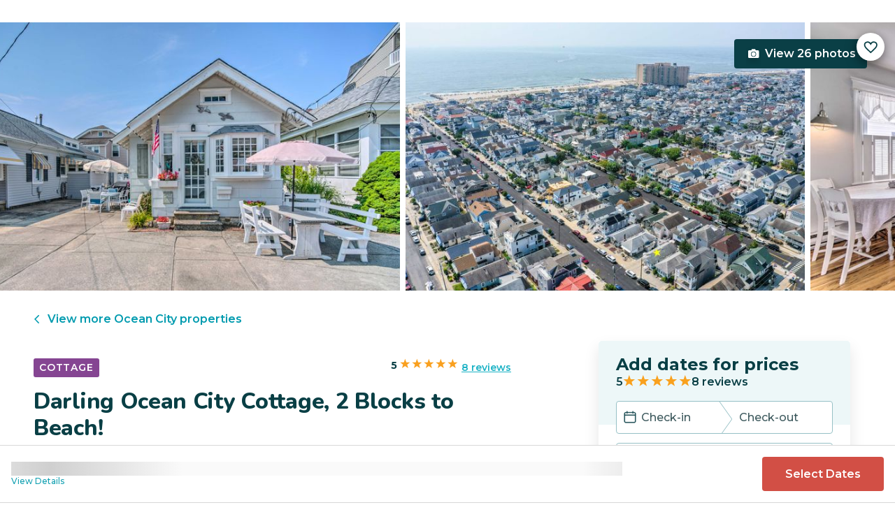

--- FILE ---
content_type: text/html; charset=utf-8
request_url: https://evolve.com/vacation-rentals/us/nj/ocean-city/454354
body_size: 35876
content:
<!DOCTYPE html><html lang="en"><head><script>(function(w,i,g){w[g]=w[g]||[];if(typeof w[g].push=='function')w[g].push(i)})
(window,'GTM-5XLC','google_tags_first_party');</script><script>(function(w,d,s,l){w[l]=w[l]||[];(function(){w[l].push(arguments);})('set', 'developer_id.dY2E1Nz', true);
		var f=d.getElementsByTagName(s)[0],
		j=d.createElement(s);j.async=true;j.src='/gtm/';
		f.parentNode.insertBefore(j,f);
		})(window,document,'script','dataLayer');</script><meta charSet="utf-8"/><meta content="width=device-width, height=device-height, initial-scale=1.0" name="viewport"/><link crossorigin="anonymous" href="https://google.com/" rel="dns-prefetch"/><script id="sd-breadcrumbs" type="application/ld+json">{"@context":"https://schema.org","@type":"BreadcrumbList","name":"Listing 454354","itemListElement":[{"@type":"ListItem","position":1,"name":"Vacation Rentals","item":"https://evolve.com/vacation-rentals"},{"@type":"ListItem","position":2,"name":"USA","item":"https://evolve.com/vacation-rentals/us"},{"@type":"ListItem","position":3,"name":"New Jersey","item":"https://evolve.com/vacation-rentals/us/nj"},{"@type":"ListItem","position":4,"name":"Ocean City","item":"https://evolve.com/vacation-rentals/us/nj/ocean-city"},{"@type":"ListItem","position":5,"name":"Listing 454354","item":"https://evolve.com/vacation-rentals/us/nj/ocean-city/454354"}]}</script><title>Darling Ocean City Cottage, 2 Blocks to Beach! | Evolve</title><meta content="Rent this vacation home in Ocean City, NJ – Sleeps 6 guests • 2 Bedrooms • 1.5 Bathrooms • $178 avg/night • Read 8 reviews and view 26 photos! Reminisce on simpler times at this adorable Ocean City cottage, filled with an abundance of nostalgic charm and everything you&#x27;ll need for a fun-filled getaway." name="description"/><link href="https://evolve.com/vacation-rentals/us/nj/ocean-city/454354" rel="canonical"/><meta content="website" property="og:type"/><meta content="Darling Ocean City Cottage, 2 Blocks to Beach! | Evolve" property="og:title"/><meta content="Darling Ocean City Cottage, 2 Blocks to Beach! | Evolve" name="twitter:title"/><meta content="Rent this vacation home in Ocean City, NJ – Sleeps 6 guests • 2 Bedrooms • 1.5 Bathrooms • $178 avg/night • Read 8 reviews and view 26 photos! Reminisce on simpler times at this adorable Ocean City cottage, filled with an abundance of nostalgic charm and everything you&#x27;ll need for a fun-filled getaway." property="og:description"/><meta content="Rent this vacation home in Ocean City, NJ – Sleeps 6 guests • 2 Bedrooms • 1.5 Bathrooms • $178 avg/night • Read 8 reviews and view 26 photos! Reminisce on simpler times at this adorable Ocean City cottage, filled with an abundance of nostalgic charm and everything you&#x27;ll need for a fun-filled getaway." name="twitter:description"/><meta content="https://evolve.com/vacation-rentals/us/nj/ocean-city/454354" property="og:url"/><meta content="https://res.cloudinary.com/evolve-vacation-rental-network/image/upload/f_auto,dpr_auto/w_1200,c_fit/listings_s3/listings/454354/images/main/a0F4P00000NaMKuUAN" property="og:image"/><meta content="https://res.cloudinary.com/evolve-vacation-rental-network/image/upload/f_auto,dpr_auto/w_1200,c_fit/listings_s3/listings/454354/images/main/a0F4P00000NaMKuUAN" name="twitter:image"/><meta content="Evolve Vacation Rental" property="og:site_name"/><meta content="en_US" property="og:locale"/><meta content="summary_large_image" name="twitter:card"/><meta content="@EvolveVR" name="twitter:site"/><meta content="evolve.com" name="twitter:domain"/><link rel="preload" as="image" imageSrcSet="https://d3kpuwe9hkbxpz.cloudfront.net/listings/454354/a0F4P00000NaMKuUAN?width=320 320w, https://d3kpuwe9hkbxpz.cloudfront.net/listings/454354/a0F4P00000NaMKuUAN?width=360 360w, https://d3kpuwe9hkbxpz.cloudfront.net/listings/454354/a0F4P00000NaMKuUAN?width=640 640w, https://d3kpuwe9hkbxpz.cloudfront.net/listings/454354/a0F4P00000NaMKuUAN?width=750 750w, https://d3kpuwe9hkbxpz.cloudfront.net/listings/454354/a0F4P00000NaMKuUAN?width=828 828w, https://d3kpuwe9hkbxpz.cloudfront.net/listings/454354/a0F4P00000NaMKuUAN?width=1080 1080w, https://d3kpuwe9hkbxpz.cloudfront.net/listings/454354/a0F4P00000NaMKuUAN?width=1200 1200w, https://d3kpuwe9hkbxpz.cloudfront.net/listings/454354/a0F4P00000NaMKuUAN?width=1920 1920w, https://d3kpuwe9hkbxpz.cloudfront.net/listings/454354/a0F4P00000NaMKuUAN?width=2048 2048w, https://d3kpuwe9hkbxpz.cloudfront.net/listings/454354/a0F4P00000NaMKuUAN?width=3840 3840w" imageSizes="(max-width: 600px) 100vw, (max-width: 1000px) calc(50w - 0.5rem), calc(45vw - 0.5rem)" fetchpriority="high"/><script id="sd-listing" type="application/ld+json">{"@context":"https://schema.org/","@type":"LodgingBusiness","@id":"454354","name":"Darling Ocean City Cottage, 2 Blocks to Beach!","image":["https://res.cloudinary.com/evolve-vacation-rental-network/image/upload/ar_16:9,c_fill,dpr_2.0,f_auto,q_auto,w_320/v1/https://res.cloudinary.com/evolve-vacation-rental-network/image/upload/f_auto,dpr_auto/w_1200,c_fit/listings_s3/listings/454354/images/main/a0F4P00000NaMKuUAN"],"description":"Reminisce on simpler times at this adorable Ocean City cottage, filled with an abundance of nostalgic charm and everything you'll need for a fun-filled getaway. Aptly designed for couples or families, this vacation rental offers 2 bedrooms and 1.5 baths, and boasts a highly desirable location just steps from the Ocean City Boardwalk. Once you've settled into your new favorite beach house, feel free to cozy up in the sunroom, grill out on the patio, or explore the charming seaside neighborhood.","petsAllowed":"FALSE","address":{"@type":"PostalAddress","addressRegion":"NJ","addressLocality":"Ocean City"},"amenityFeature":[{"@type":"LocationFeatureSpecification","name":"Wireless Internet (WIFI)","value":"TRUE"},{"@type":"LocationFeatureSpecification","name":"Kitchen","value":"TRUE"},{"@type":"LocationFeatureSpecification","name":"Parking","value":"TRUE"}],"numberOfRooms":2,"checkinTime":"3:00 PM","checkoutTime":"10:00 AM","brand":{"@type":"Brand","name":"Evolve Vacation Rental"},"aggregateRating":{"@type":"AggregateRating","itemReviewed":"listing","ratingValue":5,"reviewCount":8,"bestRating":5,"worstRating":5}}</script><script id="sd-reviews" type="application/ld+json">{"@context":"https://schema.org","@type":"Product","name":"Darling Ocean City Cottage, 2 Blocks to Beach!","review":[{"@type":"Review","reviewRating":{"@type":"Rating","ratingValue":"5","bestRating":"5","worstRating":"1"},"author":{"@type":"Person","name":"Geoffrey"},"datePublished":"2 Jul 2023","reviewBody":"Cozy cottage that has everything you need and is a short walk to the beach and boardwalk. We had an amazing stay here!"},{"@type":"Review","reviewRating":{"@type":"Rating","ratingValue":"5","bestRating":"5","worstRating":"1"},"author":{"@type":"Person","name":"Elizabeth B."},"datePublished":"13 Jun 2023","reviewBody":"We absolutely loved this adorable cottage. Great location and old world charm. Clean and charming. We would love to go back!<br>*This review was originally posted on Vrbo"},{"@type":"Review","reviewRating":{"@type":"Rating","ratingValue":"5","bestRating":"5","worstRating":"1"},"author":{"@type":"Person","name":"Elizabeth"},"datePublished":"26 May 2023","reviewBody":"We absolutely loved our stay at this turn of the century cottage. So much charm and great location near boardwalk, beach and shops.  Will definitely be staying here again."},{"@type":"Review","reviewRating":{"@type":"Rating","ratingValue":"5","bestRating":"5","worstRating":"1"},"author":{"@type":"Person","name":"melissa l."},"datePublished":"23 May 2023","reviewBody":"Everything about the property was wonderful!Area, supplies provided,old world charm. We felt the warmth of this adorable house that lived here at one time. Would love to stay againThank you<br>*This review was originally posted on Vrbo"},{"@type":"Review","reviewRating":{"@type":"Rating","ratingValue":"5","bestRating":"5","worstRating":"1"},"author":{"@type":"Person","name":"Kathy R."},"datePublished":"11 Oct 2022","reviewBody":"What a wonderful stay!We enjoyed all the quaintness of this 1920 cottage. I would love to rent this cottage again. It was clean, unique, close to the beach and food.<br>*This review was originally posted on Vrbo"},{"@type":"Review","reviewRating":{"@type":"Rating","ratingValue":"5","bestRating":"5","worstRating":"1"},"author":{"@type":"Person","name":"Jo-Ann O."},"datePublished":"15 Jul 2022","reviewBody":"Family visit<br>*This review was originally posted on Vrbo"},{"@type":"Review","reviewRating":{"@type":"Rating","ratingValue":"5","bestRating":"5","worstRating":"1"},"author":{"@type":"Person","name":"JoAnn"},"datePublished":"20 Jun 2022","reviewBody":"I have been going to Ocean City from the Midwest since I was a teen, and I think this was my favorite place ever. I’m in my 60s now and think this place was great for location and comfort. Parking was easy and beach was great."},{"@type":"Review","reviewRating":{"@type":"Rating","ratingValue":"5","bestRating":"5","worstRating":"1"},"author":{"@type":"Person","name":"Brandi N."},"datePublished":"1 Jun 2022","reviewBody":"We enjoyed our family vacation at this cozy cottage. Everything was exactly like we expected. It was comfortable and a convenient location. We highly recommend staying here and we plan to again soon.<br>*This review was originally posted on Vrbo"}]}</script><script id="sd-product" type="application/ld+json">{"@context":"https://schema.org","@type":"Product","name":"Darling Ocean City Cottage, 2 Blocks to Beach!","description":"Reminisce on simpler times at this adorable Ocean City cottage, filled with an abundance of nostalgic charm and everything you'll need for a fun-filled getaway. Aptly designed for couples or families, this vacation rental offers 2 bedrooms and 1.5 baths, and boasts a highly desirable location just steps from the Ocean City Boardwalk. Once you've settled into your new favorite beach house, feel free to cozy up in the sunroom, grill out on the patio, or explore the charming seaside neighborhood.","image":"https://res.cloudinary.com/evolve-vacation-rental-network/image/upload/ar_16:9,c_fill,dpr_2.0,f_auto,q_auto,w_320/v1/https://res.cloudinary.com/evolve-vacation-rental-network/image/upload/f_auto,dpr_auto/w_1200,c_fit/listings_s3/listings/454354/images/main/a0F4P00000NaMKuUAN","url":"https://evolve.com/vacation-rentals/us/nj/ocean-city/454354","brand":{"@type":"Brand","name":"Evolve Vacation Rental"},"category":"Vacation Rental","aggregateRating":{"@type":"AggregateRating","ratingValue":5,"reviewCount":8,"bestRating":5,"worstRating":1},"offers":{"@type":"AggregateOffer","priceCurrency":"USD","lowPrice":120,"highPrice":346,"offerCount":1,"availability":"https://schema.org/OutOfStock","priceValidUntil":"2026-03-01T18:13:28.592Z","url":"https://evolve.com/vacation-rentals/us/nj/ocean-city/454354"}}</script><script id="sd-date-modified" type="application/ld+json">{"@context":"https://schema.org","@type":"ItemPage","dateModified":"2026-01-30T18:13:27.000Z"}</script><script id="sd-webpage" type="application/ld+json">{"@context":"https://schema.org/","@type":"Webpage","name":"Darling Ocean City Cottage, 2 Blocks to Beach!","description":"Reminisce on simpler times at this adorable Ocean City cottage, filled with an abundance of nostalgic charm and everything you'll need for a fun-filled getaway. Aptly designed for couples or families, this vacation rental offers 2 bedrooms and 1.5 baths, and boasts a highly desirable location just steps from the Ocean City Boardwalk. Once you've settled into your new favorite beach house, feel free to cozy up in the sunroom, grill out on the patio, or explore the charming seaside neighborhood.","url":"https://evolve.com/vacation-rentals/us/nj/ocean-city/454354"}</script><meta name="next-head-count" content="26"/><meta charSet="utf-8"/><link href="/favicon.png" rel="shortcut icon"/><link href="/apple-touch-icon.png" rel="apple-touch-icon" sizes="180x180"/><link href="/favicon-32x32.png" rel="icon" sizes="32x32" type="image/png"/><link href="/favicon-16x16.png" rel="icon" sizes="16x16" type="image/png"/><link href="/site.webmanifest" rel="manifest"/><meta content="#da532c" name="msapplication-TileColor"/><meta content="#ffffff" name="theme-color"/><meta content="index,follow" name="robots"/><script>(function(w,l){w[l] = w[l] || [];w[l].push({'gtm.start':new Date().getTime(),event:'gtm.js'});})(window,'dataLayer');</script><script>window.dataLayer = window.dataLayer || [];
              window.dataLayer.push({
                originalLocation:
                  document.location.protocol +
                  '//' +
                  document.location.hostname +
                  document.location.pathname +
                  document.location.search,
              });</script><link rel="preconnect" href="https://fonts.gstatic.com" crossorigin /><link data-next-font="size-adjust" rel="preconnect" href="/" crossorigin="anonymous"/><link rel="preload" href="/_next/static/css/47d9c865d17d5b95.css" as="style"/><link rel="stylesheet" href="/_next/static/css/47d9c865d17d5b95.css" data-n-g=""/><link rel="preload" href="/_next/static/css/219b1b9b58c2045a.css" as="style"/><link rel="stylesheet" href="/_next/static/css/219b1b9b58c2045a.css" data-n-p=""/><link rel="preload" href="/_next/static/css/eb4ec97fd9452925.css" as="style"/><link rel="stylesheet" href="/_next/static/css/eb4ec97fd9452925.css" data-n-p=""/><link rel="preload" href="/_next/static/css/a2fb3e0d41653d14.css" as="style"/><link rel="stylesheet" href="/_next/static/css/a2fb3e0d41653d14.css" data-n-p=""/><link rel="preload" href="/_next/static/css/1ef86f02a249ebfe.css" as="style"/><link rel="stylesheet" href="/_next/static/css/1ef86f02a249ebfe.css"/><link rel="preload" href="/_next/static/css/26ba724bde89d314.css" as="style"/><link rel="stylesheet" href="/_next/static/css/26ba724bde89d314.css"/><link rel="preload" href="/_next/static/css/291ccbf89d5c4709.css" as="style"/><link rel="stylesheet" href="/_next/static/css/291ccbf89d5c4709.css"/><noscript data-n-css=""></noscript><script defer="" nomodule="" src="/_next/static/chunks/polyfills-c67a75d1b6f99dc8.js"></script><script src="https://clerk.evolve.com/npm/@clerk/clerk-js@5/dist/clerk.browser.js" data-clerk-js-script="true" async="" data-clerk-publishable-key="pk_live_Y2xlcmsuZXZvbHZlLmNvbSQ" data-nscript="beforeInteractive"></script><script src="https://maps.googleapis.com/maps/api/js?key=AIzaSyDf4GW2eppIGvUNVjOHaqXLh4a9ISsUz6M&amp;libraries=places&amp;language=en" defer="" data-nscript="beforeInteractive"></script><script defer="" src="/_next/static/chunks/6379-ba851019cb5f3eab.js"></script><script defer="" src="/_next/static/chunks/2283-944bbe019c10e0d3.js"></script><script defer="" src="/_next/static/chunks/5585-c269591c8dcd60e9.js"></script><script defer="" src="/_next/static/chunks/6351-16a74fdf44b0abf4.js"></script><script defer="" src="/_next/static/chunks/1435-453a7a8686980f41.js"></script><script defer="" src="/_next/static/chunks/1801-5892abb4a6d04c79.js"></script><script defer="" src="/_next/static/chunks/6876.f5fa41de5758ecec.js"></script><script defer="" src="/_next/static/chunks/5148.66388c3683100bad.js"></script><script defer="" src="/_next/static/chunks/2237-0294160f7ed17965.js"></script><script defer="" src="/_next/static/chunks/6150-df6eaffc47f95163.js"></script><script defer="" src="/_next/static/chunks/547-8dd2d571e03b35fc.js"></script><script defer="" src="/_next/static/chunks/7315-037764b666bf0fc5.js"></script><script defer="" src="/_next/static/chunks/2605.d02cbde6d478d8fa.js"></script><script src="/_next/static/chunks/webpack-47752fd3d69bea99.js" defer=""></script><script src="/_next/static/chunks/framework-b78bc773b89d3272.js" defer=""></script><script src="/_next/static/chunks/main-f0ae970f2f048b45.js" defer=""></script><script src="/_next/static/chunks/pages/_app-5a5cf9a751fad591.js" defer=""></script><script src="/_next/static/chunks/1966-05c29a64e94ef036.js" defer=""></script><script src="/_next/static/chunks/2052-f55567acd9ab1618.js" defer=""></script><script src="/_next/static/chunks/5863-e1b71bc99ae6c880.js" defer=""></script><script src="/_next/static/chunks/2812-fd6c2e360695d5c7.js" defer=""></script><script src="/_next/static/chunks/4019-cfbf3ab20d1797d3.js" defer=""></script><script src="/_next/static/chunks/8633-cf16620eedcbb00f.js" defer=""></script><script src="/_next/static/chunks/7739-20b21c2a5895fa26.js" defer=""></script><script src="/_next/static/chunks/9225-b22f6afcaed30890.js" defer=""></script><script src="/_next/static/chunks/5854-b33d6eed36212f97.js" defer=""></script><script src="/_next/static/chunks/6364-7e9e860cf982faba.js" defer=""></script><script src="/_next/static/chunks/5362-d4e8bdf06439ec33.js" defer=""></script><script src="/_next/static/chunks/pages/vacation-rentals/%5B...slug%5D-fb48739eb326345e.js" defer=""></script><script src="/_next/static/meoNi_5E1OVUAz6Naoana/_buildManifest.js" defer=""></script><script src="/_next/static/meoNi_5E1OVUAz6Naoana/_ssgManifest.js" defer=""></script><style data-href="https://fonts.googleapis.com/css2?family=Montserrat:wght@300;400;500;600;700;800&family=Nunito:wght@300;400;600;700;800;900&display=swap">@font-face{font-family:'Montserrat';font-style:normal;font-weight:300;font-display:swap;src:url(https://fonts.gstatic.com/l/font?kit=JTUHjIg1_i6t8kCHKm4532VJOt5-QNFgpCs16Ew9&skey=7bc19f711c0de8f&v=v31) format('woff')}@font-face{font-family:'Montserrat';font-style:normal;font-weight:400;font-display:swap;src:url(https://fonts.gstatic.com/l/font?kit=JTUHjIg1_i6t8kCHKm4532VJOt5-QNFgpCtr6Ew9&skey=7bc19f711c0de8f&v=v31) format('woff')}@font-face{font-family:'Montserrat';font-style:normal;font-weight:500;font-display:swap;src:url(https://fonts.gstatic.com/l/font?kit=JTUHjIg1_i6t8kCHKm4532VJOt5-QNFgpCtZ6Ew9&skey=7bc19f711c0de8f&v=v31) format('woff')}@font-face{font-family:'Montserrat';font-style:normal;font-weight:600;font-display:swap;src:url(https://fonts.gstatic.com/l/font?kit=JTUHjIg1_i6t8kCHKm4532VJOt5-QNFgpCu170w9&skey=7bc19f711c0de8f&v=v31) format('woff')}@font-face{font-family:'Montserrat';font-style:normal;font-weight:700;font-display:swap;src:url(https://fonts.gstatic.com/l/font?kit=JTUHjIg1_i6t8kCHKm4532VJOt5-QNFgpCuM70w9&skey=7bc19f711c0de8f&v=v31) format('woff')}@font-face{font-family:'Montserrat';font-style:normal;font-weight:800;font-display:swap;src:url(https://fonts.gstatic.com/l/font?kit=JTUHjIg1_i6t8kCHKm4532VJOt5-QNFgpCvr70w9&skey=7bc19f711c0de8f&v=v31) format('woff')}@font-face{font-family:'Nunito';font-style:normal;font-weight:300;font-display:swap;src:url(https://fonts.gstatic.com/l/font?kit=XRXI3I6Li01BKofiOc5wtlZ2di8HDOUhRTA&skey=27bb6aa8eea8a5e7&v=v32) format('woff')}@font-face{font-family:'Nunito';font-style:normal;font-weight:400;font-display:swap;src:url(https://fonts.gstatic.com/l/font?kit=XRXI3I6Li01BKofiOc5wtlZ2di8HDLshRTA&skey=27bb6aa8eea8a5e7&v=v32) format('woff')}@font-face{font-family:'Nunito';font-style:normal;font-weight:600;font-display:swap;src:url(https://fonts.gstatic.com/l/font?kit=XRXI3I6Li01BKofiOc5wtlZ2di8HDGUmRTA&skey=27bb6aa8eea8a5e7&v=v32) format('woff')}@font-face{font-family:'Nunito';font-style:normal;font-weight:700;font-display:swap;src:url(https://fonts.gstatic.com/l/font?kit=XRXI3I6Li01BKofiOc5wtlZ2di8HDFwmRTA&skey=27bb6aa8eea8a5e7&v=v32) format('woff')}@font-face{font-family:'Nunito';font-style:normal;font-weight:800;font-display:swap;src:url(https://fonts.gstatic.com/l/font?kit=XRXI3I6Li01BKofiOc5wtlZ2di8HDDsmRTA&skey=27bb6aa8eea8a5e7&v=v32) format('woff')}@font-face{font-family:'Nunito';font-style:normal;font-weight:900;font-display:swap;src:url(https://fonts.gstatic.com/l/font?kit=XRXI3I6Li01BKofiOc5wtlZ2di8HDBImRTA&skey=27bb6aa8eea8a5e7&v=v32) format('woff')}@font-face{font-family:'Montserrat';font-style:normal;font-weight:300;font-display:swap;src:url(https://fonts.gstatic.com/s/montserrat/v31/JTUSjIg1_i6t8kCHKm459WRhyyTh89ZNpQ.woff2) format('woff2');unicode-range:U+0460-052F,U+1C80-1C8A,U+20B4,U+2DE0-2DFF,U+A640-A69F,U+FE2E-FE2F}@font-face{font-family:'Montserrat';font-style:normal;font-weight:300;font-display:swap;src:url(https://fonts.gstatic.com/s/montserrat/v31/JTUSjIg1_i6t8kCHKm459W1hyyTh89ZNpQ.woff2) format('woff2');unicode-range:U+0301,U+0400-045F,U+0490-0491,U+04B0-04B1,U+2116}@font-face{font-family:'Montserrat';font-style:normal;font-weight:300;font-display:swap;src:url(https://fonts.gstatic.com/s/montserrat/v31/JTUSjIg1_i6t8kCHKm459WZhyyTh89ZNpQ.woff2) format('woff2');unicode-range:U+0102-0103,U+0110-0111,U+0128-0129,U+0168-0169,U+01A0-01A1,U+01AF-01B0,U+0300-0301,U+0303-0304,U+0308-0309,U+0323,U+0329,U+1EA0-1EF9,U+20AB}@font-face{font-family:'Montserrat';font-style:normal;font-weight:300;font-display:swap;src:url(https://fonts.gstatic.com/s/montserrat/v31/JTUSjIg1_i6t8kCHKm459WdhyyTh89ZNpQ.woff2) format('woff2');unicode-range:U+0100-02BA,U+02BD-02C5,U+02C7-02CC,U+02CE-02D7,U+02DD-02FF,U+0304,U+0308,U+0329,U+1D00-1DBF,U+1E00-1E9F,U+1EF2-1EFF,U+2020,U+20A0-20AB,U+20AD-20C0,U+2113,U+2C60-2C7F,U+A720-A7FF}@font-face{font-family:'Montserrat';font-style:normal;font-weight:300;font-display:swap;src:url(https://fonts.gstatic.com/s/montserrat/v31/JTUSjIg1_i6t8kCHKm459WlhyyTh89Y.woff2) format('woff2');unicode-range:U+0000-00FF,U+0131,U+0152-0153,U+02BB-02BC,U+02C6,U+02DA,U+02DC,U+0304,U+0308,U+0329,U+2000-206F,U+20AC,U+2122,U+2191,U+2193,U+2212,U+2215,U+FEFF,U+FFFD}@font-face{font-family:'Montserrat';font-style:normal;font-weight:400;font-display:swap;src:url(https://fonts.gstatic.com/s/montserrat/v31/JTUSjIg1_i6t8kCHKm459WRhyyTh89ZNpQ.woff2) format('woff2');unicode-range:U+0460-052F,U+1C80-1C8A,U+20B4,U+2DE0-2DFF,U+A640-A69F,U+FE2E-FE2F}@font-face{font-family:'Montserrat';font-style:normal;font-weight:400;font-display:swap;src:url(https://fonts.gstatic.com/s/montserrat/v31/JTUSjIg1_i6t8kCHKm459W1hyyTh89ZNpQ.woff2) format('woff2');unicode-range:U+0301,U+0400-045F,U+0490-0491,U+04B0-04B1,U+2116}@font-face{font-family:'Montserrat';font-style:normal;font-weight:400;font-display:swap;src:url(https://fonts.gstatic.com/s/montserrat/v31/JTUSjIg1_i6t8kCHKm459WZhyyTh89ZNpQ.woff2) format('woff2');unicode-range:U+0102-0103,U+0110-0111,U+0128-0129,U+0168-0169,U+01A0-01A1,U+01AF-01B0,U+0300-0301,U+0303-0304,U+0308-0309,U+0323,U+0329,U+1EA0-1EF9,U+20AB}@font-face{font-family:'Montserrat';font-style:normal;font-weight:400;font-display:swap;src:url(https://fonts.gstatic.com/s/montserrat/v31/JTUSjIg1_i6t8kCHKm459WdhyyTh89ZNpQ.woff2) format('woff2');unicode-range:U+0100-02BA,U+02BD-02C5,U+02C7-02CC,U+02CE-02D7,U+02DD-02FF,U+0304,U+0308,U+0329,U+1D00-1DBF,U+1E00-1E9F,U+1EF2-1EFF,U+2020,U+20A0-20AB,U+20AD-20C0,U+2113,U+2C60-2C7F,U+A720-A7FF}@font-face{font-family:'Montserrat';font-style:normal;font-weight:400;font-display:swap;src:url(https://fonts.gstatic.com/s/montserrat/v31/JTUSjIg1_i6t8kCHKm459WlhyyTh89Y.woff2) format('woff2');unicode-range:U+0000-00FF,U+0131,U+0152-0153,U+02BB-02BC,U+02C6,U+02DA,U+02DC,U+0304,U+0308,U+0329,U+2000-206F,U+20AC,U+2122,U+2191,U+2193,U+2212,U+2215,U+FEFF,U+FFFD}@font-face{font-family:'Montserrat';font-style:normal;font-weight:500;font-display:swap;src:url(https://fonts.gstatic.com/s/montserrat/v31/JTUSjIg1_i6t8kCHKm459WRhyyTh89ZNpQ.woff2) format('woff2');unicode-range:U+0460-052F,U+1C80-1C8A,U+20B4,U+2DE0-2DFF,U+A640-A69F,U+FE2E-FE2F}@font-face{font-family:'Montserrat';font-style:normal;font-weight:500;font-display:swap;src:url(https://fonts.gstatic.com/s/montserrat/v31/JTUSjIg1_i6t8kCHKm459W1hyyTh89ZNpQ.woff2) format('woff2');unicode-range:U+0301,U+0400-045F,U+0490-0491,U+04B0-04B1,U+2116}@font-face{font-family:'Montserrat';font-style:normal;font-weight:500;font-display:swap;src:url(https://fonts.gstatic.com/s/montserrat/v31/JTUSjIg1_i6t8kCHKm459WZhyyTh89ZNpQ.woff2) format('woff2');unicode-range:U+0102-0103,U+0110-0111,U+0128-0129,U+0168-0169,U+01A0-01A1,U+01AF-01B0,U+0300-0301,U+0303-0304,U+0308-0309,U+0323,U+0329,U+1EA0-1EF9,U+20AB}@font-face{font-family:'Montserrat';font-style:normal;font-weight:500;font-display:swap;src:url(https://fonts.gstatic.com/s/montserrat/v31/JTUSjIg1_i6t8kCHKm459WdhyyTh89ZNpQ.woff2) format('woff2');unicode-range:U+0100-02BA,U+02BD-02C5,U+02C7-02CC,U+02CE-02D7,U+02DD-02FF,U+0304,U+0308,U+0329,U+1D00-1DBF,U+1E00-1E9F,U+1EF2-1EFF,U+2020,U+20A0-20AB,U+20AD-20C0,U+2113,U+2C60-2C7F,U+A720-A7FF}@font-face{font-family:'Montserrat';font-style:normal;font-weight:500;font-display:swap;src:url(https://fonts.gstatic.com/s/montserrat/v31/JTUSjIg1_i6t8kCHKm459WlhyyTh89Y.woff2) format('woff2');unicode-range:U+0000-00FF,U+0131,U+0152-0153,U+02BB-02BC,U+02C6,U+02DA,U+02DC,U+0304,U+0308,U+0329,U+2000-206F,U+20AC,U+2122,U+2191,U+2193,U+2212,U+2215,U+FEFF,U+FFFD}@font-face{font-family:'Montserrat';font-style:normal;font-weight:600;font-display:swap;src:url(https://fonts.gstatic.com/s/montserrat/v31/JTUSjIg1_i6t8kCHKm459WRhyyTh89ZNpQ.woff2) format('woff2');unicode-range:U+0460-052F,U+1C80-1C8A,U+20B4,U+2DE0-2DFF,U+A640-A69F,U+FE2E-FE2F}@font-face{font-family:'Montserrat';font-style:normal;font-weight:600;font-display:swap;src:url(https://fonts.gstatic.com/s/montserrat/v31/JTUSjIg1_i6t8kCHKm459W1hyyTh89ZNpQ.woff2) format('woff2');unicode-range:U+0301,U+0400-045F,U+0490-0491,U+04B0-04B1,U+2116}@font-face{font-family:'Montserrat';font-style:normal;font-weight:600;font-display:swap;src:url(https://fonts.gstatic.com/s/montserrat/v31/JTUSjIg1_i6t8kCHKm459WZhyyTh89ZNpQ.woff2) format('woff2');unicode-range:U+0102-0103,U+0110-0111,U+0128-0129,U+0168-0169,U+01A0-01A1,U+01AF-01B0,U+0300-0301,U+0303-0304,U+0308-0309,U+0323,U+0329,U+1EA0-1EF9,U+20AB}@font-face{font-family:'Montserrat';font-style:normal;font-weight:600;font-display:swap;src:url(https://fonts.gstatic.com/s/montserrat/v31/JTUSjIg1_i6t8kCHKm459WdhyyTh89ZNpQ.woff2) format('woff2');unicode-range:U+0100-02BA,U+02BD-02C5,U+02C7-02CC,U+02CE-02D7,U+02DD-02FF,U+0304,U+0308,U+0329,U+1D00-1DBF,U+1E00-1E9F,U+1EF2-1EFF,U+2020,U+20A0-20AB,U+20AD-20C0,U+2113,U+2C60-2C7F,U+A720-A7FF}@font-face{font-family:'Montserrat';font-style:normal;font-weight:600;font-display:swap;src:url(https://fonts.gstatic.com/s/montserrat/v31/JTUSjIg1_i6t8kCHKm459WlhyyTh89Y.woff2) format('woff2');unicode-range:U+0000-00FF,U+0131,U+0152-0153,U+02BB-02BC,U+02C6,U+02DA,U+02DC,U+0304,U+0308,U+0329,U+2000-206F,U+20AC,U+2122,U+2191,U+2193,U+2212,U+2215,U+FEFF,U+FFFD}@font-face{font-family:'Montserrat';font-style:normal;font-weight:700;font-display:swap;src:url(https://fonts.gstatic.com/s/montserrat/v31/JTUSjIg1_i6t8kCHKm459WRhyyTh89ZNpQ.woff2) format('woff2');unicode-range:U+0460-052F,U+1C80-1C8A,U+20B4,U+2DE0-2DFF,U+A640-A69F,U+FE2E-FE2F}@font-face{font-family:'Montserrat';font-style:normal;font-weight:700;font-display:swap;src:url(https://fonts.gstatic.com/s/montserrat/v31/JTUSjIg1_i6t8kCHKm459W1hyyTh89ZNpQ.woff2) format('woff2');unicode-range:U+0301,U+0400-045F,U+0490-0491,U+04B0-04B1,U+2116}@font-face{font-family:'Montserrat';font-style:normal;font-weight:700;font-display:swap;src:url(https://fonts.gstatic.com/s/montserrat/v31/JTUSjIg1_i6t8kCHKm459WZhyyTh89ZNpQ.woff2) format('woff2');unicode-range:U+0102-0103,U+0110-0111,U+0128-0129,U+0168-0169,U+01A0-01A1,U+01AF-01B0,U+0300-0301,U+0303-0304,U+0308-0309,U+0323,U+0329,U+1EA0-1EF9,U+20AB}@font-face{font-family:'Montserrat';font-style:normal;font-weight:700;font-display:swap;src:url(https://fonts.gstatic.com/s/montserrat/v31/JTUSjIg1_i6t8kCHKm459WdhyyTh89ZNpQ.woff2) format('woff2');unicode-range:U+0100-02BA,U+02BD-02C5,U+02C7-02CC,U+02CE-02D7,U+02DD-02FF,U+0304,U+0308,U+0329,U+1D00-1DBF,U+1E00-1E9F,U+1EF2-1EFF,U+2020,U+20A0-20AB,U+20AD-20C0,U+2113,U+2C60-2C7F,U+A720-A7FF}@font-face{font-family:'Montserrat';font-style:normal;font-weight:700;font-display:swap;src:url(https://fonts.gstatic.com/s/montserrat/v31/JTUSjIg1_i6t8kCHKm459WlhyyTh89Y.woff2) format('woff2');unicode-range:U+0000-00FF,U+0131,U+0152-0153,U+02BB-02BC,U+02C6,U+02DA,U+02DC,U+0304,U+0308,U+0329,U+2000-206F,U+20AC,U+2122,U+2191,U+2193,U+2212,U+2215,U+FEFF,U+FFFD}@font-face{font-family:'Montserrat';font-style:normal;font-weight:800;font-display:swap;src:url(https://fonts.gstatic.com/s/montserrat/v31/JTUSjIg1_i6t8kCHKm459WRhyyTh89ZNpQ.woff2) format('woff2');unicode-range:U+0460-052F,U+1C80-1C8A,U+20B4,U+2DE0-2DFF,U+A640-A69F,U+FE2E-FE2F}@font-face{font-family:'Montserrat';font-style:normal;font-weight:800;font-display:swap;src:url(https://fonts.gstatic.com/s/montserrat/v31/JTUSjIg1_i6t8kCHKm459W1hyyTh89ZNpQ.woff2) format('woff2');unicode-range:U+0301,U+0400-045F,U+0490-0491,U+04B0-04B1,U+2116}@font-face{font-family:'Montserrat';font-style:normal;font-weight:800;font-display:swap;src:url(https://fonts.gstatic.com/s/montserrat/v31/JTUSjIg1_i6t8kCHKm459WZhyyTh89ZNpQ.woff2) format('woff2');unicode-range:U+0102-0103,U+0110-0111,U+0128-0129,U+0168-0169,U+01A0-01A1,U+01AF-01B0,U+0300-0301,U+0303-0304,U+0308-0309,U+0323,U+0329,U+1EA0-1EF9,U+20AB}@font-face{font-family:'Montserrat';font-style:normal;font-weight:800;font-display:swap;src:url(https://fonts.gstatic.com/s/montserrat/v31/JTUSjIg1_i6t8kCHKm459WdhyyTh89ZNpQ.woff2) format('woff2');unicode-range:U+0100-02BA,U+02BD-02C5,U+02C7-02CC,U+02CE-02D7,U+02DD-02FF,U+0304,U+0308,U+0329,U+1D00-1DBF,U+1E00-1E9F,U+1EF2-1EFF,U+2020,U+20A0-20AB,U+20AD-20C0,U+2113,U+2C60-2C7F,U+A720-A7FF}@font-face{font-family:'Montserrat';font-style:normal;font-weight:800;font-display:swap;src:url(https://fonts.gstatic.com/s/montserrat/v31/JTUSjIg1_i6t8kCHKm459WlhyyTh89Y.woff2) format('woff2');unicode-range:U+0000-00FF,U+0131,U+0152-0153,U+02BB-02BC,U+02C6,U+02DA,U+02DC,U+0304,U+0308,U+0329,U+2000-206F,U+20AC,U+2122,U+2191,U+2193,U+2212,U+2215,U+FEFF,U+FFFD}@font-face{font-family:'Nunito';font-style:normal;font-weight:300;font-display:swap;src:url(https://fonts.gstatic.com/s/nunito/v32/XRXV3I6Li01BKofIOOaBTMnFcQIG.woff2) format('woff2');unicode-range:U+0460-052F,U+1C80-1C8A,U+20B4,U+2DE0-2DFF,U+A640-A69F,U+FE2E-FE2F}@font-face{font-family:'Nunito';font-style:normal;font-weight:300;font-display:swap;src:url(https://fonts.gstatic.com/s/nunito/v32/XRXV3I6Li01BKofIMeaBTMnFcQIG.woff2) format('woff2');unicode-range:U+0301,U+0400-045F,U+0490-0491,U+04B0-04B1,U+2116}@font-face{font-family:'Nunito';font-style:normal;font-weight:300;font-display:swap;src:url(https://fonts.gstatic.com/s/nunito/v32/XRXV3I6Li01BKofIOuaBTMnFcQIG.woff2) format('woff2');unicode-range:U+0102-0103,U+0110-0111,U+0128-0129,U+0168-0169,U+01A0-01A1,U+01AF-01B0,U+0300-0301,U+0303-0304,U+0308-0309,U+0323,U+0329,U+1EA0-1EF9,U+20AB}@font-face{font-family:'Nunito';font-style:normal;font-weight:300;font-display:swap;src:url(https://fonts.gstatic.com/s/nunito/v32/XRXV3I6Li01BKofIO-aBTMnFcQIG.woff2) format('woff2');unicode-range:U+0100-02BA,U+02BD-02C5,U+02C7-02CC,U+02CE-02D7,U+02DD-02FF,U+0304,U+0308,U+0329,U+1D00-1DBF,U+1E00-1E9F,U+1EF2-1EFF,U+2020,U+20A0-20AB,U+20AD-20C0,U+2113,U+2C60-2C7F,U+A720-A7FF}@font-face{font-family:'Nunito';font-style:normal;font-weight:300;font-display:swap;src:url(https://fonts.gstatic.com/s/nunito/v32/XRXV3I6Li01BKofINeaBTMnFcQ.woff2) format('woff2');unicode-range:U+0000-00FF,U+0131,U+0152-0153,U+02BB-02BC,U+02C6,U+02DA,U+02DC,U+0304,U+0308,U+0329,U+2000-206F,U+20AC,U+2122,U+2191,U+2193,U+2212,U+2215,U+FEFF,U+FFFD}@font-face{font-family:'Nunito';font-style:normal;font-weight:400;font-display:swap;src:url(https://fonts.gstatic.com/s/nunito/v32/XRXV3I6Li01BKofIOOaBTMnFcQIG.woff2) format('woff2');unicode-range:U+0460-052F,U+1C80-1C8A,U+20B4,U+2DE0-2DFF,U+A640-A69F,U+FE2E-FE2F}@font-face{font-family:'Nunito';font-style:normal;font-weight:400;font-display:swap;src:url(https://fonts.gstatic.com/s/nunito/v32/XRXV3I6Li01BKofIMeaBTMnFcQIG.woff2) format('woff2');unicode-range:U+0301,U+0400-045F,U+0490-0491,U+04B0-04B1,U+2116}@font-face{font-family:'Nunito';font-style:normal;font-weight:400;font-display:swap;src:url(https://fonts.gstatic.com/s/nunito/v32/XRXV3I6Li01BKofIOuaBTMnFcQIG.woff2) format('woff2');unicode-range:U+0102-0103,U+0110-0111,U+0128-0129,U+0168-0169,U+01A0-01A1,U+01AF-01B0,U+0300-0301,U+0303-0304,U+0308-0309,U+0323,U+0329,U+1EA0-1EF9,U+20AB}@font-face{font-family:'Nunito';font-style:normal;font-weight:400;font-display:swap;src:url(https://fonts.gstatic.com/s/nunito/v32/XRXV3I6Li01BKofIO-aBTMnFcQIG.woff2) format('woff2');unicode-range:U+0100-02BA,U+02BD-02C5,U+02C7-02CC,U+02CE-02D7,U+02DD-02FF,U+0304,U+0308,U+0329,U+1D00-1DBF,U+1E00-1E9F,U+1EF2-1EFF,U+2020,U+20A0-20AB,U+20AD-20C0,U+2113,U+2C60-2C7F,U+A720-A7FF}@font-face{font-family:'Nunito';font-style:normal;font-weight:400;font-display:swap;src:url(https://fonts.gstatic.com/s/nunito/v32/XRXV3I6Li01BKofINeaBTMnFcQ.woff2) format('woff2');unicode-range:U+0000-00FF,U+0131,U+0152-0153,U+02BB-02BC,U+02C6,U+02DA,U+02DC,U+0304,U+0308,U+0329,U+2000-206F,U+20AC,U+2122,U+2191,U+2193,U+2212,U+2215,U+FEFF,U+FFFD}@font-face{font-family:'Nunito';font-style:normal;font-weight:600;font-display:swap;src:url(https://fonts.gstatic.com/s/nunito/v32/XRXV3I6Li01BKofIOOaBTMnFcQIG.woff2) format('woff2');unicode-range:U+0460-052F,U+1C80-1C8A,U+20B4,U+2DE0-2DFF,U+A640-A69F,U+FE2E-FE2F}@font-face{font-family:'Nunito';font-style:normal;font-weight:600;font-display:swap;src:url(https://fonts.gstatic.com/s/nunito/v32/XRXV3I6Li01BKofIMeaBTMnFcQIG.woff2) format('woff2');unicode-range:U+0301,U+0400-045F,U+0490-0491,U+04B0-04B1,U+2116}@font-face{font-family:'Nunito';font-style:normal;font-weight:600;font-display:swap;src:url(https://fonts.gstatic.com/s/nunito/v32/XRXV3I6Li01BKofIOuaBTMnFcQIG.woff2) format('woff2');unicode-range:U+0102-0103,U+0110-0111,U+0128-0129,U+0168-0169,U+01A0-01A1,U+01AF-01B0,U+0300-0301,U+0303-0304,U+0308-0309,U+0323,U+0329,U+1EA0-1EF9,U+20AB}@font-face{font-family:'Nunito';font-style:normal;font-weight:600;font-display:swap;src:url(https://fonts.gstatic.com/s/nunito/v32/XRXV3I6Li01BKofIO-aBTMnFcQIG.woff2) format('woff2');unicode-range:U+0100-02BA,U+02BD-02C5,U+02C7-02CC,U+02CE-02D7,U+02DD-02FF,U+0304,U+0308,U+0329,U+1D00-1DBF,U+1E00-1E9F,U+1EF2-1EFF,U+2020,U+20A0-20AB,U+20AD-20C0,U+2113,U+2C60-2C7F,U+A720-A7FF}@font-face{font-family:'Nunito';font-style:normal;font-weight:600;font-display:swap;src:url(https://fonts.gstatic.com/s/nunito/v32/XRXV3I6Li01BKofINeaBTMnFcQ.woff2) format('woff2');unicode-range:U+0000-00FF,U+0131,U+0152-0153,U+02BB-02BC,U+02C6,U+02DA,U+02DC,U+0304,U+0308,U+0329,U+2000-206F,U+20AC,U+2122,U+2191,U+2193,U+2212,U+2215,U+FEFF,U+FFFD}@font-face{font-family:'Nunito';font-style:normal;font-weight:700;font-display:swap;src:url(https://fonts.gstatic.com/s/nunito/v32/XRXV3I6Li01BKofIOOaBTMnFcQIG.woff2) format('woff2');unicode-range:U+0460-052F,U+1C80-1C8A,U+20B4,U+2DE0-2DFF,U+A640-A69F,U+FE2E-FE2F}@font-face{font-family:'Nunito';font-style:normal;font-weight:700;font-display:swap;src:url(https://fonts.gstatic.com/s/nunito/v32/XRXV3I6Li01BKofIMeaBTMnFcQIG.woff2) format('woff2');unicode-range:U+0301,U+0400-045F,U+0490-0491,U+04B0-04B1,U+2116}@font-face{font-family:'Nunito';font-style:normal;font-weight:700;font-display:swap;src:url(https://fonts.gstatic.com/s/nunito/v32/XRXV3I6Li01BKofIOuaBTMnFcQIG.woff2) format('woff2');unicode-range:U+0102-0103,U+0110-0111,U+0128-0129,U+0168-0169,U+01A0-01A1,U+01AF-01B0,U+0300-0301,U+0303-0304,U+0308-0309,U+0323,U+0329,U+1EA0-1EF9,U+20AB}@font-face{font-family:'Nunito';font-style:normal;font-weight:700;font-display:swap;src:url(https://fonts.gstatic.com/s/nunito/v32/XRXV3I6Li01BKofIO-aBTMnFcQIG.woff2) format('woff2');unicode-range:U+0100-02BA,U+02BD-02C5,U+02C7-02CC,U+02CE-02D7,U+02DD-02FF,U+0304,U+0308,U+0329,U+1D00-1DBF,U+1E00-1E9F,U+1EF2-1EFF,U+2020,U+20A0-20AB,U+20AD-20C0,U+2113,U+2C60-2C7F,U+A720-A7FF}@font-face{font-family:'Nunito';font-style:normal;font-weight:700;font-display:swap;src:url(https://fonts.gstatic.com/s/nunito/v32/XRXV3I6Li01BKofINeaBTMnFcQ.woff2) format('woff2');unicode-range:U+0000-00FF,U+0131,U+0152-0153,U+02BB-02BC,U+02C6,U+02DA,U+02DC,U+0304,U+0308,U+0329,U+2000-206F,U+20AC,U+2122,U+2191,U+2193,U+2212,U+2215,U+FEFF,U+FFFD}@font-face{font-family:'Nunito';font-style:normal;font-weight:800;font-display:swap;src:url(https://fonts.gstatic.com/s/nunito/v32/XRXV3I6Li01BKofIOOaBTMnFcQIG.woff2) format('woff2');unicode-range:U+0460-052F,U+1C80-1C8A,U+20B4,U+2DE0-2DFF,U+A640-A69F,U+FE2E-FE2F}@font-face{font-family:'Nunito';font-style:normal;font-weight:800;font-display:swap;src:url(https://fonts.gstatic.com/s/nunito/v32/XRXV3I6Li01BKofIMeaBTMnFcQIG.woff2) format('woff2');unicode-range:U+0301,U+0400-045F,U+0490-0491,U+04B0-04B1,U+2116}@font-face{font-family:'Nunito';font-style:normal;font-weight:800;font-display:swap;src:url(https://fonts.gstatic.com/s/nunito/v32/XRXV3I6Li01BKofIOuaBTMnFcQIG.woff2) format('woff2');unicode-range:U+0102-0103,U+0110-0111,U+0128-0129,U+0168-0169,U+01A0-01A1,U+01AF-01B0,U+0300-0301,U+0303-0304,U+0308-0309,U+0323,U+0329,U+1EA0-1EF9,U+20AB}@font-face{font-family:'Nunito';font-style:normal;font-weight:800;font-display:swap;src:url(https://fonts.gstatic.com/s/nunito/v32/XRXV3I6Li01BKofIO-aBTMnFcQIG.woff2) format('woff2');unicode-range:U+0100-02BA,U+02BD-02C5,U+02C7-02CC,U+02CE-02D7,U+02DD-02FF,U+0304,U+0308,U+0329,U+1D00-1DBF,U+1E00-1E9F,U+1EF2-1EFF,U+2020,U+20A0-20AB,U+20AD-20C0,U+2113,U+2C60-2C7F,U+A720-A7FF}@font-face{font-family:'Nunito';font-style:normal;font-weight:800;font-display:swap;src:url(https://fonts.gstatic.com/s/nunito/v32/XRXV3I6Li01BKofINeaBTMnFcQ.woff2) format('woff2');unicode-range:U+0000-00FF,U+0131,U+0152-0153,U+02BB-02BC,U+02C6,U+02DA,U+02DC,U+0304,U+0308,U+0329,U+2000-206F,U+20AC,U+2122,U+2191,U+2193,U+2212,U+2215,U+FEFF,U+FFFD}@font-face{font-family:'Nunito';font-style:normal;font-weight:900;font-display:swap;src:url(https://fonts.gstatic.com/s/nunito/v32/XRXV3I6Li01BKofIOOaBTMnFcQIG.woff2) format('woff2');unicode-range:U+0460-052F,U+1C80-1C8A,U+20B4,U+2DE0-2DFF,U+A640-A69F,U+FE2E-FE2F}@font-face{font-family:'Nunito';font-style:normal;font-weight:900;font-display:swap;src:url(https://fonts.gstatic.com/s/nunito/v32/XRXV3I6Li01BKofIMeaBTMnFcQIG.woff2) format('woff2');unicode-range:U+0301,U+0400-045F,U+0490-0491,U+04B0-04B1,U+2116}@font-face{font-family:'Nunito';font-style:normal;font-weight:900;font-display:swap;src:url(https://fonts.gstatic.com/s/nunito/v32/XRXV3I6Li01BKofIOuaBTMnFcQIG.woff2) format('woff2');unicode-range:U+0102-0103,U+0110-0111,U+0128-0129,U+0168-0169,U+01A0-01A1,U+01AF-01B0,U+0300-0301,U+0303-0304,U+0308-0309,U+0323,U+0329,U+1EA0-1EF9,U+20AB}@font-face{font-family:'Nunito';font-style:normal;font-weight:900;font-display:swap;src:url(https://fonts.gstatic.com/s/nunito/v32/XRXV3I6Li01BKofIO-aBTMnFcQIG.woff2) format('woff2');unicode-range:U+0100-02BA,U+02BD-02C5,U+02C7-02CC,U+02CE-02D7,U+02DD-02FF,U+0304,U+0308,U+0329,U+1D00-1DBF,U+1E00-1E9F,U+1EF2-1EFF,U+2020,U+20A0-20AB,U+20AD-20C0,U+2113,U+2C60-2C7F,U+A720-A7FF}@font-face{font-family:'Nunito';font-style:normal;font-weight:900;font-display:swap;src:url(https://fonts.gstatic.com/s/nunito/v32/XRXV3I6Li01BKofINeaBTMnFcQ.woff2) format('woff2');unicode-range:U+0000-00FF,U+0131,U+0152-0153,U+02BB-02BC,U+02C6,U+02DA,U+02DC,U+0304,U+0308,U+0329,U+2000-206F,U+20AC,U+2122,U+2191,U+2193,U+2212,U+2215,U+FEFF,U+FFFD}</style></head><body><div id="__next"><div class="ResultDetails_resultDetails___Ryn3"><div class="Header_bannerContainer__gN7ag"></div><header class="Header_header__1RJ5C Header_listingPage__jwe8i"><nav class="Header_mobileNav__w9RyV"><div class=""><div class="Header_logoContainer__wgzjD "><a id="header_evolve_logo_mobile_link" class="btn-cta Header_mobileCta___MCkr" href="/"><svg xmlns="http://www.w3.org/2000/svg" fill="none" viewBox="0 0 505 99"><g clip-path="url(#evolve-logo_svg__clip0)"><path fill="#1AB2C5" d="M191.86 42.42c-2.63-16.75-15.23-26.68-30.86-26.68-19.38 0-34.16 14.78-34.16 33.73 0 18.95 14.64 33.58 34.73 33.58a42.38 42.38 0 0027.64-10.4 2.003 2.003 0 00.53-2.26l-3.08-7.55a1.997 1.997 0 00-1.426-1.197 1.996 1.996 0 00-1.794.497c-6.86 6.31-14.17 9.14-21.72 9.14-8 0-14.14-3.44-17.85-8.77a2.007 2.007 0 01-.273-1.782 2.01 2.01 0 011.273-1.278l45.63-14.78a2.002 2.002 0 001.36-2.25zM140 48.89c.43-12.2 9.33-21.53 21-21.53 7.17 0 13.2 3.59 15.93 9.47L140 48.89zm114.79-33.13l-12.12 1.53a2.008 2.008 0 00-1.67 1.24l-15.32 37.26-15.1-37.24a1.995 1.995 0 00-1.64-1.26l-12.2-1.54a2 2 0 00-2.13 2.84l27.44 63.23a1.992 1.992 0 001.87 1.23h3.65a1.995 1.995 0 001.87-1.23l27.48-63.23a2 2 0 00-2.13-2.83zm181.01-.01l-12.21 1.54a2.003 2.003 0 00-1.59 1.26l-15.1 37.24-15.4-37.26a2.06 2.06 0 00-1.64-1.24l-12.12-1.53a2 2 0 00-2.12 2.83l27.47 63.23a2 2 0 001.91 1.23h3.65a2 2 0 001.88-1.23l27.43-63.23a2.007 2.007 0 00-.21-2.082 1.999 1.999 0 00-1.95-.758zm-142.44 0c-19.29 0-34.56 14.75-34.56 33.65s15.27 33.52 34.56 33.52c19.29 0 34.64-14.63 34.64-33.52s-15.23-33.65-34.64-33.65zm0 54.87a21.294 21.294 0 01-19.715-13.08 21.292 21.292 0 1140.935-8.27 21.1 21.1 0 01-6.136 15.122 21.105 21.105 0 01-15.084 6.228zm88.81-.27h-28.32V17.79a2.05 2.05 0 00-2.36-2l-9.81 1.51a2 2 0 00-1.74 2v61.57a2.05 2.05 0 002.06 2h38.73a2 2 0 002-1.71l1.44-8.47a2 2 0 00-2-2.34zm122.15-27.92c-2.63-16.75-15.23-26.68-30.91-26.68-19.37 0-34.15 14.78-34.15 33.72 0 18.94 14.63 33.58 34.74 33.58a42.422 42.422 0 0027.64-10.39 2.002 2.002 0 00.53-2.27l-3.08-7.55a1.997 1.997 0 00-1.426-1.197 1.996 1.996 0 00-1.794.497c-6.86 6.31-14.17 9.14-21.72 9.14-8 0-14.13-3.44-17.85-8.76a2.007 2.007 0 01.207-2.583c.222-.222.494-.39.793-.487L503 44.67a2 2 0 001.32-2.24zm-51.86 6.47c.43-12.2 9.33-21.53 21-21.53 7.18 0 13.2 3.59 15.93 9.47L452.46 48.9z"></path><path fill="url(#evolve-logo_svg__paint0_linear)" d="M69.09 39.29l-15.8-15.8a5.53 5.53 0 00-7.8 0l-15.8 15.8a5.54 5.54 0 00-1.61 3.9v14a65.924 65.924 0 0111-3.52v-8.2l10.31-10.29 10.28 10.29v5.21c3.83-.63 5.56-.94 7.36-1.34.91-.21 2.16-.5 3.67-.92v-5.23a5.54 5.54 0 00-1.61-3.9z"></path><path fill="url(#evolve-logo_svg__paint1_linear)" d="M93.62 27.37A49.4 49.4 0 00.1 46.28 51.32 51.32 0 00.06 52a5.94 5.94 0 008.88 4.81l.1-.06a6.07 6.07 0 003-5.57v-1.75a37.39 37.39 0 0171.35-15.61A39.004 39.004 0 0185.84 41c.12.33.17.39.23.54 4.4-2 6.74-4 10.44-7a51.885 51.885 0 00-2.89-7.17z"></path><path fill="#79BB42" d="M94.18 70.24a49.36 49.36 0 01-79.12 14.63 50.991 50.991 0 01-5-5.66c1-.66 1.54-1 1.56-1.06 3.08-2.1 6-3.86 8.67-5.36a37.998 37.998 0 005.51 5.55 37.322 37.322 0 0057.42-13.07 5.91 5.91 0 012.89-2.84l.14-.06a6 6 0 017.93 7.87z"></path><path fill="#BDD031" d="M88.43 53.19l-.31.15c-.54.26-2.12 1-4.36 2-1.11.47-2.83 1.2-5.16 2-2.63 1-4.72 1.6-5.71 1.89A69.619 69.619 0 0167 60.77c-1.8.41-3.54.72-7.37 1.35-3.83.63-7.5 1.13-8.9 1.33-3.93.55-7.73 1.11-11.65 2A66.571 66.571 0 0028.1 69a78.243 78.243 0 00-7.84 3.8c-2.71 1.5-5.59 3.26-8.67 5.37l-1.56 1-.03-.05a11.12 11.12 0 013.3-16.19l.11-.06c.49-.29 2.11-1.23 4.36-2.36 1.1-.55 2.54-1.24 4.2-2a84.887 84.887 0 0111.5-4.06c2.39-.65 4.23-1 5.64-1.33 3.46-.71 6-1 10.42-1.67 5.53-.79 6.78-.91 10.13-1.49 2-.36 3.94-.73 6.21-1.29s3.95-1.06 4.8-1.33c.85-.27 3.53-1.11 6.72-2.4.82-.34 2.75-1.13 5.19-2.3 0 0 1.61-.78 3.25-1.64a104.333 104.333 0 0010.68-6.52v.13a15.56 15.56 0 01-8.08 18.58z"></path></g><defs><linearGradient id="evolve-logo_svg__paint0_linear" x1="50.43" x2="45.08" y1="53.399" y2="33.88" gradientUnits="userSpaceOnUse"><stop stop-color="#6FB844"></stop><stop offset="1" stop-color="#BDD031"></stop></linearGradient><linearGradient id="evolve-logo_svg__paint1_linear" x1="77.87" x2="28.88" y1="56.95" y2="25.44" gradientUnits="userSpaceOnUse"><stop stop-color="#028998"></stop><stop offset="1" stop-color="#17B1C3"></stop></linearGradient><clipPath id="evolve-logo_svg__clip0"><path fill="#fff" d="M0 0h505v99H0z"></path></clipPath></defs></svg><span>Evolve Vacation Rental</span></a></div><div class="Header_searchFields__Wdtar "><div><div class="SearchBox_searchBox__NDDDH  "><div class="SearchBox_footer__kRi5w"><button class="SearchBox_btn__lb2lA">Cancel</button></div><svg xmlns="http://www.w3.org/2000/svg" fill="none" viewBox="0 0 24 24" class="SearchBox_mobileSearchIcon__kvJNY"><path fill="#093F46" d="M9.94 16.22a6 6 0 01-4.43-1.82 6.03 6.03 0 01-1.82-4.43c0-1.74.6-3.21 1.82-4.43a6.03 6.03 0 014.43-1.82 6 6 0 014.42 1.82 6.03 6.03 0 011.83 4.43c0 1.73-.61 3.21-1.83 4.43a6.03 6.03 0 01-4.42 1.82zM21.14 22a.8.8 0 00.57-.2c.41-.39.43-.8.05-1.26l-5.57-5.62a7.66 7.66 0 001.71-4.95c0-2.19-.77-4.06-2.31-5.63A7.64 7.64 0 009.94 2c-2.23 0-4.11.78-5.66 2.34a7.71 7.71 0 00-2.31 5.63 7.7 7.7 0 002.31 5.62 7.65 7.65 0 005.66 2.35 7.8 7.8 0 005.05-1.77l5.52 5.57c.17.17.38.26.62.26z"></path></svg></div></div></div></div><div class="Header_mobileMenu__XfB6x"></div><button class="Header_headerMobileHamburgerBtn__69XcG " id="header_mobile_hamburger_btn" title="View main menu."><div class="Header_mobileMenuTrigger__5XGLh  "><span class=""></span><span class=""></span><span class=""></span><span class=""></span></div></button></nav></header><button class="FavoriteButton_favoriteListingButton__rGVo5 FavoriteButton_resultDetails__pDza6 FavoriteButton_unselected__fxkNZ"><svg xmlns="http://www.w3.org/2000/svg" xmlns:xlink="http://www.w3.org/1999/xlink" viewBox="0 0 23 20" class="FavoriteButton_emptyHeart__M57hQ" title="Favorite"><defs><path id="icon-heartEmpty_svg__a" d="M20.484 6.387a6.004 6.004 0 00.277-1.8C20.755 2.437 19.05.58 16.655.111c-2.395-.468-4.84 1.263-5.888 3.207C9.707 1.375 7.254-.35 4.857.127 2.461.603.76 2.47.761 4.623c.044.967.31 1.916.781 2.79.25.496.542.974.873 1.431.718.892 1.504 1.74 2.353 2.538.832.855 1.695 1.692 2.557 2.52 1.028.99 2.055 1.971 3.164 2.916l.37.315.36-.315a89.92 89.92 0 004.95-4.698 33.654 33.654 0 002.887-3.033 8.414 8.414 0 001.428-2.7z"></path></defs><use fill-rule="nonzero" stroke="#093F45" stroke-width="2" xlink:href="#icon-heartEmpty_svg__a" transform="translate(1 1)" fill="#fff"></use></svg></button><div class="Image-Gallery_gallery__49Psj"><button class="Image-Gallery_photoIndicator__9uI8M imageGalleryTrigger" id="photo_gallery_btn"><svg xmlns="http://www.w3.org/2000/svg" viewBox="0 0 36 33"><defs><filter id="icon-camera_svg__a" width="136%" height="267.5%" x="-18%" y="-78.8%" filterUnits="objectBoundingBox"><feOffset dy="5" in="SourceAlpha" result="shadowOffsetOuter1"></feOffset><feGaussianBlur in="shadowOffsetOuter1" result="shadowBlurOuter1" stdDeviation="5"></feGaussianBlur><feColorMatrix in="shadowBlurOuter1" result="shadowMatrixOuter1" values="0 0 0 0 0 0 0 0 0 0 0 0 0 0 0 0 0 0 0.2 0"></feColorMatrix><feMerge><feMergeNode in="shadowMatrixOuter1"></feMergeNode><feMergeNode in="SourceGraphic"></feMergeNode></feMerge></filter></defs><g fill="#FFF" filter="url(#icon-camera_svg__a)" transform="translate(-6 -8)"><path d="M21.438 13.188l-.938 1.874h-3.188A1.31 1.31 0 0016 16.375v8.25a1.31 1.31 0 001.313 1.313h12.75a1.31 1.31 0 001.312-1.313v-8.25a1.31 1.31 0 00-1.313-1.313h-3.187l-.938-1.874h-4.5zm2.25 3.562a3.756 3.756 0 013.75 3.75 3.756 3.756 0 01-3.75 3.75 3.756 3.756 0 01-3.75-3.75 3.756 3.756 0 013.75-3.75zm0 .75c-1.662 0-3 1.339-3 3s1.338 3 3 3c1.66 0 3-1.339 3-3s-1.34-3-3-3z"></path></g></svg><span class="Image-Gallery_photoTotalDesktop___1jrs">View 26 photos</span><span class="Image-Gallery_photoTotalTablet__8CuJB">Photos</span><span class="Image-Gallery_photoTotalMobile__4pXyJ">1/26</span></button><div class="Image-Gallery_embla__16MLi"><div class="Image-Gallery_embla__viewport__hT2Rc"><div class="Image-Gallery_embla__container__rCeGC"><div class="Image-Gallery_embla__slide__880Bg Image-Gallery_clickablePhoto__SRbpl imageGalleryTrigger"><div class="Image-Gallery_embla__slide__inner__9O0WD"><div class="image Image-Gallery_clickablePhoto__SRbpl"><img alt="Ocean City Vacation Rental | 2BR | 1.5BA | Single Story | 3 Steps Required" fetchpriority="high" decoding="async" data-nimg="fill" class="Image-Gallery_clickablePhoto__SRbpl" style="position:absolute;height:100%;width:100%;left:0;top:0;right:0;bottom:0;object-fit:cover;color:transparent;background-size:cover;background-position:50% 50%;background-repeat:no-repeat;background-image:url(&quot;data:image/svg+xml;charset=utf-8,%3Csvg xmlns=&#x27;http://www.w3.org/2000/svg&#x27; %3E%3Cfilter id=&#x27;b&#x27; color-interpolation-filters=&#x27;sRGB&#x27;%3E%3CfeGaussianBlur stdDeviation=&#x27;20&#x27;/%3E%3CfeColorMatrix values=&#x27;1 0 0 0 0 0 1 0 0 0 0 0 1 0 0 0 0 0 100 -1&#x27; result=&#x27;s&#x27;/%3E%3CfeFlood x=&#x27;0&#x27; y=&#x27;0&#x27; width=&#x27;100%25&#x27; height=&#x27;100%25&#x27;/%3E%3CfeComposite operator=&#x27;out&#x27; in=&#x27;s&#x27;/%3E%3CfeComposite in2=&#x27;SourceGraphic&#x27;/%3E%3CfeGaussianBlur stdDeviation=&#x27;20&#x27;/%3E%3C/filter%3E%3Cimage width=&#x27;100%25&#x27; height=&#x27;100%25&#x27; x=&#x27;0&#x27; y=&#x27;0&#x27; preserveAspectRatio=&#x27;xMidYMid slice&#x27; style=&#x27;filter: url(%23b);&#x27; href=&#x27;https://res.cloudinary.com/evolve-vacation-rental-network/image/upload/f_auto,c_limit,w_200,q_10,e_blur:1000/listings_s3//listings/454354/images/main/a0F4P00000NaMKuUAN&#x27;/%3E%3C/svg%3E&quot;)" sizes="(max-width: 600px) 100vw, (max-width: 1000px) calc(50w - 0.5rem), calc(45vw - 0.5rem)" srcSet="https://d3kpuwe9hkbxpz.cloudfront.net/listings/454354/a0F4P00000NaMKuUAN?width=320 320w, https://d3kpuwe9hkbxpz.cloudfront.net/listings/454354/a0F4P00000NaMKuUAN?width=360 360w, https://d3kpuwe9hkbxpz.cloudfront.net/listings/454354/a0F4P00000NaMKuUAN?width=640 640w, https://d3kpuwe9hkbxpz.cloudfront.net/listings/454354/a0F4P00000NaMKuUAN?width=750 750w, https://d3kpuwe9hkbxpz.cloudfront.net/listings/454354/a0F4P00000NaMKuUAN?width=828 828w, https://d3kpuwe9hkbxpz.cloudfront.net/listings/454354/a0F4P00000NaMKuUAN?width=1080 1080w, https://d3kpuwe9hkbxpz.cloudfront.net/listings/454354/a0F4P00000NaMKuUAN?width=1200 1200w, https://d3kpuwe9hkbxpz.cloudfront.net/listings/454354/a0F4P00000NaMKuUAN?width=1920 1920w, https://d3kpuwe9hkbxpz.cloudfront.net/listings/454354/a0F4P00000NaMKuUAN?width=2048 2048w, https://d3kpuwe9hkbxpz.cloudfront.net/listings/454354/a0F4P00000NaMKuUAN?width=3840 3840w" src="https://d3kpuwe9hkbxpz.cloudfront.net/listings/454354/a0F4P00000NaMKuUAN?width=3840"/></div></div></div><div class="Image-Gallery_embla__slide__880Bg Image-Gallery_clickablePhoto__SRbpl imageGalleryTrigger"><div class="Image-Gallery_embla__slide__inner__9O0WD"><div class="image Image-Gallery_clickablePhoto__SRbpl"><img alt="Aerial Neighborhood View | 2 Blocks to Beach" loading="lazy" decoding="async" data-nimg="fill" class="Image-Gallery_clickablePhoto__SRbpl" style="position:absolute;height:100%;width:100%;left:0;top:0;right:0;bottom:0;object-fit:cover;color:transparent;background-size:cover;background-position:50% 50%;background-repeat:no-repeat;background-image:url(&quot;data:image/svg+xml;charset=utf-8,%3Csvg xmlns=&#x27;http://www.w3.org/2000/svg&#x27; %3E%3Cfilter id=&#x27;b&#x27; color-interpolation-filters=&#x27;sRGB&#x27;%3E%3CfeGaussianBlur stdDeviation=&#x27;20&#x27;/%3E%3CfeColorMatrix values=&#x27;1 0 0 0 0 0 1 0 0 0 0 0 1 0 0 0 0 0 100 -1&#x27; result=&#x27;s&#x27;/%3E%3CfeFlood x=&#x27;0&#x27; y=&#x27;0&#x27; width=&#x27;100%25&#x27; height=&#x27;100%25&#x27;/%3E%3CfeComposite operator=&#x27;out&#x27; in=&#x27;s&#x27;/%3E%3CfeComposite in2=&#x27;SourceGraphic&#x27;/%3E%3CfeGaussianBlur stdDeviation=&#x27;20&#x27;/%3E%3C/filter%3E%3Cimage width=&#x27;100%25&#x27; height=&#x27;100%25&#x27; x=&#x27;0&#x27; y=&#x27;0&#x27; preserveAspectRatio=&#x27;xMidYMid slice&#x27; style=&#x27;filter: url(%23b);&#x27; href=&#x27;https://res.cloudinary.com/evolve-vacation-rental-network/image/upload/f_auto,c_limit,w_200,q_10,e_blur:1000/listings_s3//listings/454354/images/main/a0F4P00000NaMKtUAN&#x27;/%3E%3C/svg%3E&quot;)" sizes="(max-width: 600px) 100vw, (max-width: 1000px) calc(50w - 0.5rem), calc(45vw - 0.5rem)" srcSet="https://d3kpuwe9hkbxpz.cloudfront.net/listings/454354/a0F4P00000NaMKtUAN?width=320 320w, https://d3kpuwe9hkbxpz.cloudfront.net/listings/454354/a0F4P00000NaMKtUAN?width=360 360w, https://d3kpuwe9hkbxpz.cloudfront.net/listings/454354/a0F4P00000NaMKtUAN?width=640 640w, https://d3kpuwe9hkbxpz.cloudfront.net/listings/454354/a0F4P00000NaMKtUAN?width=750 750w, https://d3kpuwe9hkbxpz.cloudfront.net/listings/454354/a0F4P00000NaMKtUAN?width=828 828w, https://d3kpuwe9hkbxpz.cloudfront.net/listings/454354/a0F4P00000NaMKtUAN?width=1080 1080w, https://d3kpuwe9hkbxpz.cloudfront.net/listings/454354/a0F4P00000NaMKtUAN?width=1200 1200w, https://d3kpuwe9hkbxpz.cloudfront.net/listings/454354/a0F4P00000NaMKtUAN?width=1920 1920w, https://d3kpuwe9hkbxpz.cloudfront.net/listings/454354/a0F4P00000NaMKtUAN?width=2048 2048w, https://d3kpuwe9hkbxpz.cloudfront.net/listings/454354/a0F4P00000NaMKtUAN?width=3840 3840w" src="https://d3kpuwe9hkbxpz.cloudfront.net/listings/454354/a0F4P00000NaMKtUAN?width=3840"/></div></div></div><div class="Image-Gallery_embla__slide__880Bg Image-Gallery_clickablePhoto__SRbpl imageGalleryTrigger"><div class="Image-Gallery_embla__slide__inner__9O0WD"><div class="image Image-Gallery_clickablePhoto__SRbpl"><img alt="Living Room | 650 Sq Ft" loading="lazy" decoding="async" data-nimg="fill" class="Image-Gallery_clickablePhoto__SRbpl" style="position:absolute;height:100%;width:100%;left:0;top:0;right:0;bottom:0;object-fit:cover;color:transparent;background-size:cover;background-position:50% 50%;background-repeat:no-repeat;background-image:url(&quot;data:image/svg+xml;charset=utf-8,%3Csvg xmlns=&#x27;http://www.w3.org/2000/svg&#x27; %3E%3Cfilter id=&#x27;b&#x27; color-interpolation-filters=&#x27;sRGB&#x27;%3E%3CfeGaussianBlur stdDeviation=&#x27;20&#x27;/%3E%3CfeColorMatrix values=&#x27;1 0 0 0 0 0 1 0 0 0 0 0 1 0 0 0 0 0 100 -1&#x27; result=&#x27;s&#x27;/%3E%3CfeFlood x=&#x27;0&#x27; y=&#x27;0&#x27; width=&#x27;100%25&#x27; height=&#x27;100%25&#x27;/%3E%3CfeComposite operator=&#x27;out&#x27; in=&#x27;s&#x27;/%3E%3CfeComposite in2=&#x27;SourceGraphic&#x27;/%3E%3CfeGaussianBlur stdDeviation=&#x27;20&#x27;/%3E%3C/filter%3E%3Cimage width=&#x27;100%25&#x27; height=&#x27;100%25&#x27; x=&#x27;0&#x27; y=&#x27;0&#x27; preserveAspectRatio=&#x27;xMidYMid slice&#x27; style=&#x27;filter: url(%23b);&#x27; href=&#x27;https://res.cloudinary.com/evolve-vacation-rental-network/image/upload/f_auto,c_limit,w_200,q_10,e_blur:1000/listings_s3//listings/454354/images/main/a0F4P00000NaMLdUAN&#x27;/%3E%3C/svg%3E&quot;)" sizes="(max-width: 600px) 100vw, (max-width: 1000px) calc(50w - 0.5rem), calc(45vw - 0.5rem)" srcSet="https://d3kpuwe9hkbxpz.cloudfront.net/listings/454354/a0F4P00000NaMLdUAN?width=320 320w, https://d3kpuwe9hkbxpz.cloudfront.net/listings/454354/a0F4P00000NaMLdUAN?width=360 360w, https://d3kpuwe9hkbxpz.cloudfront.net/listings/454354/a0F4P00000NaMLdUAN?width=640 640w, https://d3kpuwe9hkbxpz.cloudfront.net/listings/454354/a0F4P00000NaMLdUAN?width=750 750w, https://d3kpuwe9hkbxpz.cloudfront.net/listings/454354/a0F4P00000NaMLdUAN?width=828 828w, https://d3kpuwe9hkbxpz.cloudfront.net/listings/454354/a0F4P00000NaMLdUAN?width=1080 1080w, https://d3kpuwe9hkbxpz.cloudfront.net/listings/454354/a0F4P00000NaMLdUAN?width=1200 1200w, https://d3kpuwe9hkbxpz.cloudfront.net/listings/454354/a0F4P00000NaMLdUAN?width=1920 1920w, https://d3kpuwe9hkbxpz.cloudfront.net/listings/454354/a0F4P00000NaMLdUAN?width=2048 2048w, https://d3kpuwe9hkbxpz.cloudfront.net/listings/454354/a0F4P00000NaMLdUAN?width=3840 3840w" src="https://d3kpuwe9hkbxpz.cloudfront.net/listings/454354/a0F4P00000NaMLdUAN?width=3840"/></div></div></div><div class="Image-Gallery_embla__slide__880Bg Image-Gallery_clickablePhoto__SRbpl imageGalleryTrigger"><div class="Image-Gallery_embla__slide__inner__9O0WD"><div class="image Image-Gallery_clickablePhoto__SRbpl"><img alt="Sunroom | Queen Sleeper Sofa" loading="lazy" decoding="async" data-nimg="fill" class="Image-Gallery_clickablePhoto__SRbpl" style="position:absolute;height:100%;width:100%;left:0;top:0;right:0;bottom:0;object-fit:cover;color:transparent;background-size:cover;background-position:50% 50%;background-repeat:no-repeat;background-image:url(&quot;data:image/svg+xml;charset=utf-8,%3Csvg xmlns=&#x27;http://www.w3.org/2000/svg&#x27; %3E%3Cfilter id=&#x27;b&#x27; color-interpolation-filters=&#x27;sRGB&#x27;%3E%3CfeGaussianBlur stdDeviation=&#x27;20&#x27;/%3E%3CfeColorMatrix values=&#x27;1 0 0 0 0 0 1 0 0 0 0 0 1 0 0 0 0 0 100 -1&#x27; result=&#x27;s&#x27;/%3E%3CfeFlood x=&#x27;0&#x27; y=&#x27;0&#x27; width=&#x27;100%25&#x27; height=&#x27;100%25&#x27;/%3E%3CfeComposite operator=&#x27;out&#x27; in=&#x27;s&#x27;/%3E%3CfeComposite in2=&#x27;SourceGraphic&#x27;/%3E%3CfeGaussianBlur stdDeviation=&#x27;20&#x27;/%3E%3C/filter%3E%3Cimage width=&#x27;100%25&#x27; height=&#x27;100%25&#x27; x=&#x27;0&#x27; y=&#x27;0&#x27; preserveAspectRatio=&#x27;xMidYMid slice&#x27; style=&#x27;filter: url(%23b);&#x27; href=&#x27;https://res.cloudinary.com/evolve-vacation-rental-network/image/upload/f_auto,c_limit,w_200,q_10,e_blur:1000/listings_s3//listings/454354/images/main/a0F4P00000NaML8UAN&#x27;/%3E%3C/svg%3E&quot;)" sizes="(max-width: 600px) 100vw, (max-width: 1000px) calc(50w - 0.5rem), calc(45vw - 0.5rem)" srcSet="https://d3kpuwe9hkbxpz.cloudfront.net/listings/454354/a0F4P00000NaML8UAN?width=320 320w, https://d3kpuwe9hkbxpz.cloudfront.net/listings/454354/a0F4P00000NaML8UAN?width=360 360w, https://d3kpuwe9hkbxpz.cloudfront.net/listings/454354/a0F4P00000NaML8UAN?width=640 640w, https://d3kpuwe9hkbxpz.cloudfront.net/listings/454354/a0F4P00000NaML8UAN?width=750 750w, https://d3kpuwe9hkbxpz.cloudfront.net/listings/454354/a0F4P00000NaML8UAN?width=828 828w, https://d3kpuwe9hkbxpz.cloudfront.net/listings/454354/a0F4P00000NaML8UAN?width=1080 1080w, https://d3kpuwe9hkbxpz.cloudfront.net/listings/454354/a0F4P00000NaML8UAN?width=1200 1200w, https://d3kpuwe9hkbxpz.cloudfront.net/listings/454354/a0F4P00000NaML8UAN?width=1920 1920w, https://d3kpuwe9hkbxpz.cloudfront.net/listings/454354/a0F4P00000NaML8UAN?width=2048 2048w, https://d3kpuwe9hkbxpz.cloudfront.net/listings/454354/a0F4P00000NaML8UAN?width=3840 3840w" src="https://d3kpuwe9hkbxpz.cloudfront.net/listings/454354/a0F4P00000NaML8UAN?width=3840"/></div></div></div><div class="Image-Gallery_embla__slide__880Bg Image-Gallery_clickablePhoto__SRbpl imageGalleryTrigger"><div class="Image-Gallery_embla__slide__inner__9O0WD"><div class="image Image-Gallery_clickablePhoto__SRbpl"><img alt="Sunroom | Entryway" loading="lazy" decoding="async" data-nimg="fill" class="Image-Gallery_clickablePhoto__SRbpl" style="position:absolute;height:100%;width:100%;left:0;top:0;right:0;bottom:0;object-fit:cover;color:transparent;background-size:cover;background-position:50% 50%;background-repeat:no-repeat;background-image:url(&quot;data:image/svg+xml;charset=utf-8,%3Csvg xmlns=&#x27;http://www.w3.org/2000/svg&#x27; %3E%3Cfilter id=&#x27;b&#x27; color-interpolation-filters=&#x27;sRGB&#x27;%3E%3CfeGaussianBlur stdDeviation=&#x27;20&#x27;/%3E%3CfeColorMatrix values=&#x27;1 0 0 0 0 0 1 0 0 0 0 0 1 0 0 0 0 0 100 -1&#x27; result=&#x27;s&#x27;/%3E%3CfeFlood x=&#x27;0&#x27; y=&#x27;0&#x27; width=&#x27;100%25&#x27; height=&#x27;100%25&#x27;/%3E%3CfeComposite operator=&#x27;out&#x27; in=&#x27;s&#x27;/%3E%3CfeComposite in2=&#x27;SourceGraphic&#x27;/%3E%3CfeGaussianBlur stdDeviation=&#x27;20&#x27;/%3E%3C/filter%3E%3Cimage width=&#x27;100%25&#x27; height=&#x27;100%25&#x27; x=&#x27;0&#x27; y=&#x27;0&#x27; preserveAspectRatio=&#x27;xMidYMid slice&#x27; style=&#x27;filter: url(%23b);&#x27; href=&#x27;https://res.cloudinary.com/evolve-vacation-rental-network/image/upload/f_auto,c_limit,w_200,q_10,e_blur:1000/listings_s3//listings/454354/images/main/a0F4P00000NaMLfUAN&#x27;/%3E%3C/svg%3E&quot;)" sizes="(max-width: 600px) 100vw, (max-width: 1000px) calc(50w - 0.5rem), calc(45vw - 0.5rem)" srcSet="https://d3kpuwe9hkbxpz.cloudfront.net/listings/454354/a0F4P00000NaMLfUAN?width=320 320w, https://d3kpuwe9hkbxpz.cloudfront.net/listings/454354/a0F4P00000NaMLfUAN?width=360 360w, https://d3kpuwe9hkbxpz.cloudfront.net/listings/454354/a0F4P00000NaMLfUAN?width=640 640w, https://d3kpuwe9hkbxpz.cloudfront.net/listings/454354/a0F4P00000NaMLfUAN?width=750 750w, https://d3kpuwe9hkbxpz.cloudfront.net/listings/454354/a0F4P00000NaMLfUAN?width=828 828w, https://d3kpuwe9hkbxpz.cloudfront.net/listings/454354/a0F4P00000NaMLfUAN?width=1080 1080w, https://d3kpuwe9hkbxpz.cloudfront.net/listings/454354/a0F4P00000NaMLfUAN?width=1200 1200w, https://d3kpuwe9hkbxpz.cloudfront.net/listings/454354/a0F4P00000NaMLfUAN?width=1920 1920w, https://d3kpuwe9hkbxpz.cloudfront.net/listings/454354/a0F4P00000NaMLfUAN?width=2048 2048w, https://d3kpuwe9hkbxpz.cloudfront.net/listings/454354/a0F4P00000NaMLfUAN?width=3840 3840w" src="https://d3kpuwe9hkbxpz.cloudfront.net/listings/454354/a0F4P00000NaMLfUAN?width=3840"/></div></div></div><div class="Image-Gallery_embla__slide__880Bg Image-Gallery_clickablePhoto__SRbpl imageGalleryTrigger"><div class="Image-Gallery_embla__slide__inner__9O0WD"><div class="image Image-Gallery_clickablePhoto__SRbpl"><img alt="Sunroom | Smart TV" loading="lazy" decoding="async" data-nimg="fill" class="Image-Gallery_clickablePhoto__SRbpl" style="position:absolute;height:100%;width:100%;left:0;top:0;right:0;bottom:0;object-fit:cover;color:transparent;background-size:cover;background-position:50% 50%;background-repeat:no-repeat;background-image:url(&quot;data:image/svg+xml;charset=utf-8,%3Csvg xmlns=&#x27;http://www.w3.org/2000/svg&#x27; %3E%3Cfilter id=&#x27;b&#x27; color-interpolation-filters=&#x27;sRGB&#x27;%3E%3CfeGaussianBlur stdDeviation=&#x27;20&#x27;/%3E%3CfeColorMatrix values=&#x27;1 0 0 0 0 0 1 0 0 0 0 0 1 0 0 0 0 0 100 -1&#x27; result=&#x27;s&#x27;/%3E%3CfeFlood x=&#x27;0&#x27; y=&#x27;0&#x27; width=&#x27;100%25&#x27; height=&#x27;100%25&#x27;/%3E%3CfeComposite operator=&#x27;out&#x27; in=&#x27;s&#x27;/%3E%3CfeComposite in2=&#x27;SourceGraphic&#x27;/%3E%3CfeGaussianBlur stdDeviation=&#x27;20&#x27;/%3E%3C/filter%3E%3Cimage width=&#x27;100%25&#x27; height=&#x27;100%25&#x27; x=&#x27;0&#x27; y=&#x27;0&#x27; preserveAspectRatio=&#x27;xMidYMid slice&#x27; style=&#x27;filter: url(%23b);&#x27; href=&#x27;https://res.cloudinary.com/evolve-vacation-rental-network/image/upload/f_auto,c_limit,w_200,q_10,e_blur:1000/listings_s3//listings/454354/images/main/a0F4P00000NaMLgUAN&#x27;/%3E%3C/svg%3E&quot;)" sizes="(max-width: 600px) 100vw, (max-width: 1000px) calc(50w - 0.5rem), calc(45vw - 0.5rem)" srcSet="https://d3kpuwe9hkbxpz.cloudfront.net/listings/454354/a0F4P00000NaMLgUAN?width=320 320w, https://d3kpuwe9hkbxpz.cloudfront.net/listings/454354/a0F4P00000NaMLgUAN?width=360 360w, https://d3kpuwe9hkbxpz.cloudfront.net/listings/454354/a0F4P00000NaMLgUAN?width=640 640w, https://d3kpuwe9hkbxpz.cloudfront.net/listings/454354/a0F4P00000NaMLgUAN?width=750 750w, https://d3kpuwe9hkbxpz.cloudfront.net/listings/454354/a0F4P00000NaMLgUAN?width=828 828w, https://d3kpuwe9hkbxpz.cloudfront.net/listings/454354/a0F4P00000NaMLgUAN?width=1080 1080w, https://d3kpuwe9hkbxpz.cloudfront.net/listings/454354/a0F4P00000NaMLgUAN?width=1200 1200w, https://d3kpuwe9hkbxpz.cloudfront.net/listings/454354/a0F4P00000NaMLgUAN?width=1920 1920w, https://d3kpuwe9hkbxpz.cloudfront.net/listings/454354/a0F4P00000NaMLgUAN?width=2048 2048w, https://d3kpuwe9hkbxpz.cloudfront.net/listings/454354/a0F4P00000NaMLgUAN?width=3840 3840w" src="https://d3kpuwe9hkbxpz.cloudfront.net/listings/454354/a0F4P00000NaMLgUAN?width=3840"/></div></div></div><div class="Image-Gallery_embla__slide__880Bg Image-Gallery_clickablePhoto__SRbpl imageGalleryTrigger"><div class="Image-Gallery_embla__slide__inner__9O0WD"><div class="image Image-Gallery_clickablePhoto__SRbpl"><img alt="Living Room | Dining Area" loading="lazy" decoding="async" data-nimg="fill" class="Image-Gallery_clickablePhoto__SRbpl" style="position:absolute;height:100%;width:100%;left:0;top:0;right:0;bottom:0;object-fit:cover;color:transparent;background-size:cover;background-position:50% 50%;background-repeat:no-repeat;background-image:url(&quot;data:image/svg+xml;charset=utf-8,%3Csvg xmlns=&#x27;http://www.w3.org/2000/svg&#x27; %3E%3Cfilter id=&#x27;b&#x27; color-interpolation-filters=&#x27;sRGB&#x27;%3E%3CfeGaussianBlur stdDeviation=&#x27;20&#x27;/%3E%3CfeColorMatrix values=&#x27;1 0 0 0 0 0 1 0 0 0 0 0 1 0 0 0 0 0 100 -1&#x27; result=&#x27;s&#x27;/%3E%3CfeFlood x=&#x27;0&#x27; y=&#x27;0&#x27; width=&#x27;100%25&#x27; height=&#x27;100%25&#x27;/%3E%3CfeComposite operator=&#x27;out&#x27; in=&#x27;s&#x27;/%3E%3CfeComposite in2=&#x27;SourceGraphic&#x27;/%3E%3CfeGaussianBlur stdDeviation=&#x27;20&#x27;/%3E%3C/filter%3E%3Cimage width=&#x27;100%25&#x27; height=&#x27;100%25&#x27; x=&#x27;0&#x27; y=&#x27;0&#x27; preserveAspectRatio=&#x27;xMidYMid slice&#x27; style=&#x27;filter: url(%23b);&#x27; href=&#x27;https://res.cloudinary.com/evolve-vacation-rental-network/image/upload/f_auto,c_limit,w_200,q_10,e_blur:1000/listings_s3//listings/454354/images/main/a0F4P00000NaMLcUAN&#x27;/%3E%3C/svg%3E&quot;)" sizes="(max-width: 600px) 100vw, (max-width: 1000px) calc(50w - 0.5rem), calc(45vw - 0.5rem)" srcSet="https://d3kpuwe9hkbxpz.cloudfront.net/listings/454354/a0F4P00000NaMLcUAN?width=320 320w, https://d3kpuwe9hkbxpz.cloudfront.net/listings/454354/a0F4P00000NaMLcUAN?width=360 360w, https://d3kpuwe9hkbxpz.cloudfront.net/listings/454354/a0F4P00000NaMLcUAN?width=640 640w, https://d3kpuwe9hkbxpz.cloudfront.net/listings/454354/a0F4P00000NaMLcUAN?width=750 750w, https://d3kpuwe9hkbxpz.cloudfront.net/listings/454354/a0F4P00000NaMLcUAN?width=828 828w, https://d3kpuwe9hkbxpz.cloudfront.net/listings/454354/a0F4P00000NaMLcUAN?width=1080 1080w, https://d3kpuwe9hkbxpz.cloudfront.net/listings/454354/a0F4P00000NaMLcUAN?width=1200 1200w, https://d3kpuwe9hkbxpz.cloudfront.net/listings/454354/a0F4P00000NaMLcUAN?width=1920 1920w, https://d3kpuwe9hkbxpz.cloudfront.net/listings/454354/a0F4P00000NaMLcUAN?width=2048 2048w, https://d3kpuwe9hkbxpz.cloudfront.net/listings/454354/a0F4P00000NaMLcUAN?width=3840 3840w" src="https://d3kpuwe9hkbxpz.cloudfront.net/listings/454354/a0F4P00000NaMLcUAN?width=3840"/></div></div></div><div class="Image-Gallery_embla__slide__880Bg Image-Gallery_clickablePhoto__SRbpl imageGalleryTrigger"><div class="Image-Gallery_embla__slide__inner__9O0WD"><div class="image Image-Gallery_clickablePhoto__SRbpl"><img alt="Living Room | Smart TV" loading="lazy" decoding="async" data-nimg="fill" class="Image-Gallery_clickablePhoto__SRbpl" style="position:absolute;height:100%;width:100%;left:0;top:0;right:0;bottom:0;object-fit:cover;color:transparent;background-size:cover;background-position:50% 50%;background-repeat:no-repeat;background-image:url(&quot;data:image/svg+xml;charset=utf-8,%3Csvg xmlns=&#x27;http://www.w3.org/2000/svg&#x27; %3E%3Cfilter id=&#x27;b&#x27; color-interpolation-filters=&#x27;sRGB&#x27;%3E%3CfeGaussianBlur stdDeviation=&#x27;20&#x27;/%3E%3CfeColorMatrix values=&#x27;1 0 0 0 0 0 1 0 0 0 0 0 1 0 0 0 0 0 100 -1&#x27; result=&#x27;s&#x27;/%3E%3CfeFlood x=&#x27;0&#x27; y=&#x27;0&#x27; width=&#x27;100%25&#x27; height=&#x27;100%25&#x27;/%3E%3CfeComposite operator=&#x27;out&#x27; in=&#x27;s&#x27;/%3E%3CfeComposite in2=&#x27;SourceGraphic&#x27;/%3E%3CfeGaussianBlur stdDeviation=&#x27;20&#x27;/%3E%3C/filter%3E%3Cimage width=&#x27;100%25&#x27; height=&#x27;100%25&#x27; x=&#x27;0&#x27; y=&#x27;0&#x27; preserveAspectRatio=&#x27;xMidYMid slice&#x27; style=&#x27;filter: url(%23b);&#x27; href=&#x27;https://res.cloudinary.com/evolve-vacation-rental-network/image/upload/f_auto,c_limit,w_200,q_10,e_blur:1000/listings_s3//listings/454354/images/main/a0F4P00000NaMLhUAN&#x27;/%3E%3C/svg%3E&quot;)" sizes="(max-width: 600px) 100vw, (max-width: 1000px) calc(50w - 0.5rem), calc(45vw - 0.5rem)" srcSet="https://d3kpuwe9hkbxpz.cloudfront.net/listings/454354/a0F4P00000NaMLhUAN?width=320 320w, https://d3kpuwe9hkbxpz.cloudfront.net/listings/454354/a0F4P00000NaMLhUAN?width=360 360w, https://d3kpuwe9hkbxpz.cloudfront.net/listings/454354/a0F4P00000NaMLhUAN?width=640 640w, https://d3kpuwe9hkbxpz.cloudfront.net/listings/454354/a0F4P00000NaMLhUAN?width=750 750w, https://d3kpuwe9hkbxpz.cloudfront.net/listings/454354/a0F4P00000NaMLhUAN?width=828 828w, https://d3kpuwe9hkbxpz.cloudfront.net/listings/454354/a0F4P00000NaMLhUAN?width=1080 1080w, https://d3kpuwe9hkbxpz.cloudfront.net/listings/454354/a0F4P00000NaMLhUAN?width=1200 1200w, https://d3kpuwe9hkbxpz.cloudfront.net/listings/454354/a0F4P00000NaMLhUAN?width=1920 1920w, https://d3kpuwe9hkbxpz.cloudfront.net/listings/454354/a0F4P00000NaMLhUAN?width=2048 2048w, https://d3kpuwe9hkbxpz.cloudfront.net/listings/454354/a0F4P00000NaMLhUAN?width=3840 3840w" src="https://d3kpuwe9hkbxpz.cloudfront.net/listings/454354/a0F4P00000NaMLhUAN?width=3840"/></div></div></div><div class="Image-Gallery_embla__slide__880Bg Image-Gallery_clickablePhoto__SRbpl imageGalleryTrigger"><div class="Image-Gallery_embla__slide__inner__9O0WD"><div class="image Image-Gallery_clickablePhoto__SRbpl"><img alt="Living Room | Free WiFi" loading="lazy" decoding="async" data-nimg="fill" class="Image-Gallery_clickablePhoto__SRbpl" style="position:absolute;height:100%;width:100%;left:0;top:0;right:0;bottom:0;object-fit:cover;color:transparent;background-size:cover;background-position:50% 50%;background-repeat:no-repeat;background-image:url(&quot;data:image/svg+xml;charset=utf-8,%3Csvg xmlns=&#x27;http://www.w3.org/2000/svg&#x27; %3E%3Cfilter id=&#x27;b&#x27; color-interpolation-filters=&#x27;sRGB&#x27;%3E%3CfeGaussianBlur stdDeviation=&#x27;20&#x27;/%3E%3CfeColorMatrix values=&#x27;1 0 0 0 0 0 1 0 0 0 0 0 1 0 0 0 0 0 100 -1&#x27; result=&#x27;s&#x27;/%3E%3CfeFlood x=&#x27;0&#x27; y=&#x27;0&#x27; width=&#x27;100%25&#x27; height=&#x27;100%25&#x27;/%3E%3CfeComposite operator=&#x27;out&#x27; in=&#x27;s&#x27;/%3E%3CfeComposite in2=&#x27;SourceGraphic&#x27;/%3E%3CfeGaussianBlur stdDeviation=&#x27;20&#x27;/%3E%3C/filter%3E%3Cimage width=&#x27;100%25&#x27; height=&#x27;100%25&#x27; x=&#x27;0&#x27; y=&#x27;0&#x27; preserveAspectRatio=&#x27;xMidYMid slice&#x27; style=&#x27;filter: url(%23b);&#x27; href=&#x27;https://res.cloudinary.com/evolve-vacation-rental-network/image/upload/f_auto,c_limit,w_200,q_10,e_blur:1000/listings_s3//listings/454354/images/main/a0F4P00000NaMLiUAN&#x27;/%3E%3C/svg%3E&quot;)" sizes="(max-width: 600px) 100vw, (max-width: 1000px) calc(50w - 0.5rem), calc(45vw - 0.5rem)" srcSet="https://d3kpuwe9hkbxpz.cloudfront.net/listings/454354/a0F4P00000NaMLiUAN?width=320 320w, https://d3kpuwe9hkbxpz.cloudfront.net/listings/454354/a0F4P00000NaMLiUAN?width=360 360w, https://d3kpuwe9hkbxpz.cloudfront.net/listings/454354/a0F4P00000NaMLiUAN?width=640 640w, https://d3kpuwe9hkbxpz.cloudfront.net/listings/454354/a0F4P00000NaMLiUAN?width=750 750w, https://d3kpuwe9hkbxpz.cloudfront.net/listings/454354/a0F4P00000NaMLiUAN?width=828 828w, https://d3kpuwe9hkbxpz.cloudfront.net/listings/454354/a0F4P00000NaMLiUAN?width=1080 1080w, https://d3kpuwe9hkbxpz.cloudfront.net/listings/454354/a0F4P00000NaMLiUAN?width=1200 1200w, https://d3kpuwe9hkbxpz.cloudfront.net/listings/454354/a0F4P00000NaMLiUAN?width=1920 1920w, https://d3kpuwe9hkbxpz.cloudfront.net/listings/454354/a0F4P00000NaMLiUAN?width=2048 2048w, https://d3kpuwe9hkbxpz.cloudfront.net/listings/454354/a0F4P00000NaMLiUAN?width=3840 3840w" src="https://d3kpuwe9hkbxpz.cloudfront.net/listings/454354/a0F4P00000NaMLiUAN?width=3840"/></div></div></div><div class="Image-Gallery_embla__slide__880Bg Image-Gallery_clickablePhoto__SRbpl imageGalleryTrigger"><div class="Image-Gallery_embla__slide__inner__9O0WD"><div class="image Image-Gallery_clickablePhoto__SRbpl"><img alt="Kitchen | Well-Equipped" loading="lazy" decoding="async" data-nimg="fill" class="Image-Gallery_clickablePhoto__SRbpl" style="position:absolute;height:100%;width:100%;left:0;top:0;right:0;bottom:0;object-fit:cover;color:transparent;background-size:cover;background-position:50% 50%;background-repeat:no-repeat;background-image:url(&quot;data:image/svg+xml;charset=utf-8,%3Csvg xmlns=&#x27;http://www.w3.org/2000/svg&#x27; %3E%3Cfilter id=&#x27;b&#x27; color-interpolation-filters=&#x27;sRGB&#x27;%3E%3CfeGaussianBlur stdDeviation=&#x27;20&#x27;/%3E%3CfeColorMatrix values=&#x27;1 0 0 0 0 0 1 0 0 0 0 0 1 0 0 0 0 0 100 -1&#x27; result=&#x27;s&#x27;/%3E%3CfeFlood x=&#x27;0&#x27; y=&#x27;0&#x27; width=&#x27;100%25&#x27; height=&#x27;100%25&#x27;/%3E%3CfeComposite operator=&#x27;out&#x27; in=&#x27;s&#x27;/%3E%3CfeComposite in2=&#x27;SourceGraphic&#x27;/%3E%3CfeGaussianBlur stdDeviation=&#x27;20&#x27;/%3E%3C/filter%3E%3Cimage width=&#x27;100%25&#x27; height=&#x27;100%25&#x27; x=&#x27;0&#x27; y=&#x27;0&#x27; preserveAspectRatio=&#x27;xMidYMid slice&#x27; style=&#x27;filter: url(%23b);&#x27; href=&#x27;https://res.cloudinary.com/evolve-vacation-rental-network/image/upload/f_auto,c_limit,w_200,q_10,e_blur:1000/listings_s3//listings/454354/images/main/a0F4P00000NaMKvUAN&#x27;/%3E%3C/svg%3E&quot;)" sizes="(max-width: 600px) 100vw, (max-width: 1000px) calc(50w - 0.5rem), calc(45vw - 0.5rem)" srcSet="https://d3kpuwe9hkbxpz.cloudfront.net/listings/454354/a0F4P00000NaMKvUAN?width=320 320w, https://d3kpuwe9hkbxpz.cloudfront.net/listings/454354/a0F4P00000NaMKvUAN?width=360 360w, https://d3kpuwe9hkbxpz.cloudfront.net/listings/454354/a0F4P00000NaMKvUAN?width=640 640w, https://d3kpuwe9hkbxpz.cloudfront.net/listings/454354/a0F4P00000NaMKvUAN?width=750 750w, https://d3kpuwe9hkbxpz.cloudfront.net/listings/454354/a0F4P00000NaMKvUAN?width=828 828w, https://d3kpuwe9hkbxpz.cloudfront.net/listings/454354/a0F4P00000NaMKvUAN?width=1080 1080w, https://d3kpuwe9hkbxpz.cloudfront.net/listings/454354/a0F4P00000NaMKvUAN?width=1200 1200w, https://d3kpuwe9hkbxpz.cloudfront.net/listings/454354/a0F4P00000NaMKvUAN?width=1920 1920w, https://d3kpuwe9hkbxpz.cloudfront.net/listings/454354/a0F4P00000NaMKvUAN?width=2048 2048w, https://d3kpuwe9hkbxpz.cloudfront.net/listings/454354/a0F4P00000NaMKvUAN?width=3840 3840w" src="https://d3kpuwe9hkbxpz.cloudfront.net/listings/454354/a0F4P00000NaMKvUAN?width=3840"/></div></div></div><div class="Image-Gallery_embla__slide__880Bg Image-Gallery_clickablePhoto__SRbpl imageGalleryTrigger"><div class="Image-Gallery_embla__slide__inner__9O0WD"><div class="image Image-Gallery_clickablePhoto__SRbpl"><img alt="Kitchen | Cooking Basics" loading="lazy" decoding="async" data-nimg="fill" class="Image-Gallery_clickablePhoto__SRbpl" style="position:absolute;height:100%;width:100%;left:0;top:0;right:0;bottom:0;object-fit:cover;color:transparent;background-size:cover;background-position:50% 50%;background-repeat:no-repeat;background-image:url(&quot;data:image/svg+xml;charset=utf-8,%3Csvg xmlns=&#x27;http://www.w3.org/2000/svg&#x27; %3E%3Cfilter id=&#x27;b&#x27; color-interpolation-filters=&#x27;sRGB&#x27;%3E%3CfeGaussianBlur stdDeviation=&#x27;20&#x27;/%3E%3CfeColorMatrix values=&#x27;1 0 0 0 0 0 1 0 0 0 0 0 1 0 0 0 0 0 100 -1&#x27; result=&#x27;s&#x27;/%3E%3CfeFlood x=&#x27;0&#x27; y=&#x27;0&#x27; width=&#x27;100%25&#x27; height=&#x27;100%25&#x27;/%3E%3CfeComposite operator=&#x27;out&#x27; in=&#x27;s&#x27;/%3E%3CfeComposite in2=&#x27;SourceGraphic&#x27;/%3E%3CfeGaussianBlur stdDeviation=&#x27;20&#x27;/%3E%3C/filter%3E%3Cimage width=&#x27;100%25&#x27; height=&#x27;100%25&#x27; x=&#x27;0&#x27; y=&#x27;0&#x27; preserveAspectRatio=&#x27;xMidYMid slice&#x27; style=&#x27;filter: url(%23b);&#x27; href=&#x27;https://res.cloudinary.com/evolve-vacation-rental-network/image/upload/f_auto,c_limit,w_200,q_10,e_blur:1000/listings_s3//listings/454354/images/main/a0F4P00000NaMLRUA3&#x27;/%3E%3C/svg%3E&quot;)" sizes="(max-width: 600px) 100vw, (max-width: 1000px) calc(50w - 0.5rem), calc(45vw - 0.5rem)" srcSet="https://d3kpuwe9hkbxpz.cloudfront.net/listings/454354/a0F4P00000NaMLRUA3?width=320 320w, https://d3kpuwe9hkbxpz.cloudfront.net/listings/454354/a0F4P00000NaMLRUA3?width=360 360w, https://d3kpuwe9hkbxpz.cloudfront.net/listings/454354/a0F4P00000NaMLRUA3?width=640 640w, https://d3kpuwe9hkbxpz.cloudfront.net/listings/454354/a0F4P00000NaMLRUA3?width=750 750w, https://d3kpuwe9hkbxpz.cloudfront.net/listings/454354/a0F4P00000NaMLRUA3?width=828 828w, https://d3kpuwe9hkbxpz.cloudfront.net/listings/454354/a0F4P00000NaMLRUA3?width=1080 1080w, https://d3kpuwe9hkbxpz.cloudfront.net/listings/454354/a0F4P00000NaMLRUA3?width=1200 1200w, https://d3kpuwe9hkbxpz.cloudfront.net/listings/454354/a0F4P00000NaMLRUA3?width=1920 1920w, https://d3kpuwe9hkbxpz.cloudfront.net/listings/454354/a0F4P00000NaMLRUA3?width=2048 2048w, https://d3kpuwe9hkbxpz.cloudfront.net/listings/454354/a0F4P00000NaMLRUA3?width=3840 3840w" src="https://d3kpuwe9hkbxpz.cloudfront.net/listings/454354/a0F4P00000NaMLRUA3?width=3840"/></div></div></div><div class="Image-Gallery_embla__slide__880Bg Image-Gallery_clickablePhoto__SRbpl imageGalleryTrigger"><div class="Image-Gallery_embla__slide__inner__9O0WD"><div class="image Image-Gallery_clickablePhoto__SRbpl"><img alt="Kitchen" loading="lazy" decoding="async" data-nimg="fill" class="Image-Gallery_clickablePhoto__SRbpl" style="position:absolute;height:100%;width:100%;left:0;top:0;right:0;bottom:0;object-fit:cover;color:transparent;background-size:cover;background-position:50% 50%;background-repeat:no-repeat;background-image:url(&quot;data:image/svg+xml;charset=utf-8,%3Csvg xmlns=&#x27;http://www.w3.org/2000/svg&#x27; %3E%3Cfilter id=&#x27;b&#x27; color-interpolation-filters=&#x27;sRGB&#x27;%3E%3CfeGaussianBlur stdDeviation=&#x27;20&#x27;/%3E%3CfeColorMatrix values=&#x27;1 0 0 0 0 0 1 0 0 0 0 0 1 0 0 0 0 0 100 -1&#x27; result=&#x27;s&#x27;/%3E%3CfeFlood x=&#x27;0&#x27; y=&#x27;0&#x27; width=&#x27;100%25&#x27; height=&#x27;100%25&#x27;/%3E%3CfeComposite operator=&#x27;out&#x27; in=&#x27;s&#x27;/%3E%3CfeComposite in2=&#x27;SourceGraphic&#x27;/%3E%3CfeGaussianBlur stdDeviation=&#x27;20&#x27;/%3E%3C/filter%3E%3Cimage width=&#x27;100%25&#x27; height=&#x27;100%25&#x27; x=&#x27;0&#x27; y=&#x27;0&#x27; preserveAspectRatio=&#x27;xMidYMid slice&#x27; style=&#x27;filter: url(%23b);&#x27; href=&#x27;https://res.cloudinary.com/evolve-vacation-rental-network/image/upload/f_auto,c_limit,w_200,q_10,e_blur:1000/listings_s3//listings/454354/images/main/a0F4P00000NaMLeUAN&#x27;/%3E%3C/svg%3E&quot;)" sizes="(max-width: 600px) 100vw, (max-width: 1000px) calc(50w - 0.5rem), calc(45vw - 0.5rem)" srcSet="https://d3kpuwe9hkbxpz.cloudfront.net/listings/454354/a0F4P00000NaMLeUAN?width=320 320w, https://d3kpuwe9hkbxpz.cloudfront.net/listings/454354/a0F4P00000NaMLeUAN?width=360 360w, https://d3kpuwe9hkbxpz.cloudfront.net/listings/454354/a0F4P00000NaMLeUAN?width=640 640w, https://d3kpuwe9hkbxpz.cloudfront.net/listings/454354/a0F4P00000NaMLeUAN?width=750 750w, https://d3kpuwe9hkbxpz.cloudfront.net/listings/454354/a0F4P00000NaMLeUAN?width=828 828w, https://d3kpuwe9hkbxpz.cloudfront.net/listings/454354/a0F4P00000NaMLeUAN?width=1080 1080w, https://d3kpuwe9hkbxpz.cloudfront.net/listings/454354/a0F4P00000NaMLeUAN?width=1200 1200w, https://d3kpuwe9hkbxpz.cloudfront.net/listings/454354/a0F4P00000NaMLeUAN?width=1920 1920w, https://d3kpuwe9hkbxpz.cloudfront.net/listings/454354/a0F4P00000NaMLeUAN?width=2048 2048w, https://d3kpuwe9hkbxpz.cloudfront.net/listings/454354/a0F4P00000NaMLeUAN?width=3840 3840w" src="https://d3kpuwe9hkbxpz.cloudfront.net/listings/454354/a0F4P00000NaMLeUAN?width=3840"/></div></div></div><div class="Image-Gallery_embla__slide__880Bg Image-Gallery_clickablePhoto__SRbpl imageGalleryTrigger"><div class="Image-Gallery_embla__slide__inner__9O0WD"><div class="image Image-Gallery_clickablePhoto__SRbpl"><img alt="Bedroom 1 | King Bed (New Photos Coming Soon)" loading="lazy" decoding="async" data-nimg="fill" class="Image-Gallery_clickablePhoto__SRbpl" style="position:absolute;height:100%;width:100%;left:0;top:0;right:0;bottom:0;object-fit:cover;color:transparent;background-size:cover;background-position:50% 50%;background-repeat:no-repeat;background-image:url(&quot;data:image/svg+xml;charset=utf-8,%3Csvg xmlns=&#x27;http://www.w3.org/2000/svg&#x27; %3E%3Cfilter id=&#x27;b&#x27; color-interpolation-filters=&#x27;sRGB&#x27;%3E%3CfeGaussianBlur stdDeviation=&#x27;20&#x27;/%3E%3CfeColorMatrix values=&#x27;1 0 0 0 0 0 1 0 0 0 0 0 1 0 0 0 0 0 100 -1&#x27; result=&#x27;s&#x27;/%3E%3CfeFlood x=&#x27;0&#x27; y=&#x27;0&#x27; width=&#x27;100%25&#x27; height=&#x27;100%25&#x27;/%3E%3CfeComposite operator=&#x27;out&#x27; in=&#x27;s&#x27;/%3E%3CfeComposite in2=&#x27;SourceGraphic&#x27;/%3E%3CfeGaussianBlur stdDeviation=&#x27;20&#x27;/%3E%3C/filter%3E%3Cimage width=&#x27;100%25&#x27; height=&#x27;100%25&#x27; x=&#x27;0&#x27; y=&#x27;0&#x27; preserveAspectRatio=&#x27;xMidYMid slice&#x27; style=&#x27;filter: url(%23b);&#x27; href=&#x27;https://res.cloudinary.com/evolve-vacation-rental-network/image/upload/f_auto,c_limit,w_200,q_10,e_blur:1000/listings_s3//listings/454354/images/main/a0F4P00000NaMLkUAN&#x27;/%3E%3C/svg%3E&quot;)" sizes="(max-width: 600px) 100vw, (max-width: 1000px) calc(50w - 0.5rem), calc(45vw - 0.5rem)" srcSet="https://d3kpuwe9hkbxpz.cloudfront.net/listings/454354/a0F4P00000NaMLkUAN?width=320 320w, https://d3kpuwe9hkbxpz.cloudfront.net/listings/454354/a0F4P00000NaMLkUAN?width=360 360w, https://d3kpuwe9hkbxpz.cloudfront.net/listings/454354/a0F4P00000NaMLkUAN?width=640 640w, https://d3kpuwe9hkbxpz.cloudfront.net/listings/454354/a0F4P00000NaMLkUAN?width=750 750w, https://d3kpuwe9hkbxpz.cloudfront.net/listings/454354/a0F4P00000NaMLkUAN?width=828 828w, https://d3kpuwe9hkbxpz.cloudfront.net/listings/454354/a0F4P00000NaMLkUAN?width=1080 1080w, https://d3kpuwe9hkbxpz.cloudfront.net/listings/454354/a0F4P00000NaMLkUAN?width=1200 1200w, https://d3kpuwe9hkbxpz.cloudfront.net/listings/454354/a0F4P00000NaMLkUAN?width=1920 1920w, https://d3kpuwe9hkbxpz.cloudfront.net/listings/454354/a0F4P00000NaMLkUAN?width=2048 2048w, https://d3kpuwe9hkbxpz.cloudfront.net/listings/454354/a0F4P00000NaMLkUAN?width=3840 3840w" src="https://d3kpuwe9hkbxpz.cloudfront.net/listings/454354/a0F4P00000NaMLkUAN?width=3840"/></div></div></div><div class="Image-Gallery_embla__slide__880Bg Image-Gallery_clickablePhoto__SRbpl imageGalleryTrigger"><div class="Image-Gallery_embla__slide__inner__9O0WD"><div class="image Image-Gallery_clickablePhoto__SRbpl"><img alt="Bedroom 1 | Smart TV" loading="lazy" decoding="async" data-nimg="fill" class="Image-Gallery_clickablePhoto__SRbpl" style="position:absolute;height:100%;width:100%;left:0;top:0;right:0;bottom:0;object-fit:cover;color:transparent;background-size:cover;background-position:50% 50%;background-repeat:no-repeat;background-image:url(&quot;data:image/svg+xml;charset=utf-8,%3Csvg xmlns=&#x27;http://www.w3.org/2000/svg&#x27; %3E%3Cfilter id=&#x27;b&#x27; color-interpolation-filters=&#x27;sRGB&#x27;%3E%3CfeGaussianBlur stdDeviation=&#x27;20&#x27;/%3E%3CfeColorMatrix values=&#x27;1 0 0 0 0 0 1 0 0 0 0 0 1 0 0 0 0 0 100 -1&#x27; result=&#x27;s&#x27;/%3E%3CfeFlood x=&#x27;0&#x27; y=&#x27;0&#x27; width=&#x27;100%25&#x27; height=&#x27;100%25&#x27;/%3E%3CfeComposite operator=&#x27;out&#x27; in=&#x27;s&#x27;/%3E%3CfeComposite in2=&#x27;SourceGraphic&#x27;/%3E%3CfeGaussianBlur stdDeviation=&#x27;20&#x27;/%3E%3C/filter%3E%3Cimage width=&#x27;100%25&#x27; height=&#x27;100%25&#x27; x=&#x27;0&#x27; y=&#x27;0&#x27; preserveAspectRatio=&#x27;xMidYMid slice&#x27; style=&#x27;filter: url(%23b);&#x27; href=&#x27;https://res.cloudinary.com/evolve-vacation-rental-network/image/upload/f_auto,c_limit,w_200,q_10,e_blur:1000/listings_s3//listings/454354/images/main/a0F4P00000NaMKxUAN&#x27;/%3E%3C/svg%3E&quot;)" sizes="(max-width: 600px) 100vw, (max-width: 1000px) calc(50w - 0.5rem), calc(45vw - 0.5rem)" srcSet="https://d3kpuwe9hkbxpz.cloudfront.net/listings/454354/a0F4P00000NaMKxUAN?width=320 320w, https://d3kpuwe9hkbxpz.cloudfront.net/listings/454354/a0F4P00000NaMKxUAN?width=360 360w, https://d3kpuwe9hkbxpz.cloudfront.net/listings/454354/a0F4P00000NaMKxUAN?width=640 640w, https://d3kpuwe9hkbxpz.cloudfront.net/listings/454354/a0F4P00000NaMKxUAN?width=750 750w, https://d3kpuwe9hkbxpz.cloudfront.net/listings/454354/a0F4P00000NaMKxUAN?width=828 828w, https://d3kpuwe9hkbxpz.cloudfront.net/listings/454354/a0F4P00000NaMKxUAN?width=1080 1080w, https://d3kpuwe9hkbxpz.cloudfront.net/listings/454354/a0F4P00000NaMKxUAN?width=1200 1200w, https://d3kpuwe9hkbxpz.cloudfront.net/listings/454354/a0F4P00000NaMKxUAN?width=1920 1920w, https://d3kpuwe9hkbxpz.cloudfront.net/listings/454354/a0F4P00000NaMKxUAN?width=2048 2048w, https://d3kpuwe9hkbxpz.cloudfront.net/listings/454354/a0F4P00000NaMKxUAN?width=3840 3840w" src="https://d3kpuwe9hkbxpz.cloudfront.net/listings/454354/a0F4P00000NaMKxUAN?width=3840"/></div></div></div><div class="Image-Gallery_embla__slide__880Bg Image-Gallery_clickablePhoto__SRbpl imageGalleryTrigger"><div class="Image-Gallery_embla__slide__inner__9O0WD"><div class="image Image-Gallery_clickablePhoto__SRbpl"><img alt="Bedroom 1" loading="lazy" decoding="async" data-nimg="fill" class="Image-Gallery_clickablePhoto__SRbpl" style="position:absolute;height:100%;width:100%;left:0;top:0;right:0;bottom:0;object-fit:cover;color:transparent;background-size:cover;background-position:50% 50%;background-repeat:no-repeat;background-image:url(&quot;data:image/svg+xml;charset=utf-8,%3Csvg xmlns=&#x27;http://www.w3.org/2000/svg&#x27; %3E%3Cfilter id=&#x27;b&#x27; color-interpolation-filters=&#x27;sRGB&#x27;%3E%3CfeGaussianBlur stdDeviation=&#x27;20&#x27;/%3E%3CfeColorMatrix values=&#x27;1 0 0 0 0 0 1 0 0 0 0 0 1 0 0 0 0 0 100 -1&#x27; result=&#x27;s&#x27;/%3E%3CfeFlood x=&#x27;0&#x27; y=&#x27;0&#x27; width=&#x27;100%25&#x27; height=&#x27;100%25&#x27;/%3E%3CfeComposite operator=&#x27;out&#x27; in=&#x27;s&#x27;/%3E%3CfeComposite in2=&#x27;SourceGraphic&#x27;/%3E%3CfeGaussianBlur stdDeviation=&#x27;20&#x27;/%3E%3C/filter%3E%3Cimage width=&#x27;100%25&#x27; height=&#x27;100%25&#x27; x=&#x27;0&#x27; y=&#x27;0&#x27; preserveAspectRatio=&#x27;xMidYMid slice&#x27; style=&#x27;filter: url(%23b);&#x27; href=&#x27;https://res.cloudinary.com/evolve-vacation-rental-network/image/upload/f_auto,c_limit,w_200,q_10,e_blur:1000/listings_s3//listings/454354/images/main/a0F4P00000NaMLTUA3&#x27;/%3E%3C/svg%3E&quot;)" sizes="(max-width: 600px) 100vw, (max-width: 1000px) calc(50w - 0.5rem), calc(45vw - 0.5rem)" srcSet="https://d3kpuwe9hkbxpz.cloudfront.net/listings/454354/a0F4P00000NaMLTUA3?width=320 320w, https://d3kpuwe9hkbxpz.cloudfront.net/listings/454354/a0F4P00000NaMLTUA3?width=360 360w, https://d3kpuwe9hkbxpz.cloudfront.net/listings/454354/a0F4P00000NaMLTUA3?width=640 640w, https://d3kpuwe9hkbxpz.cloudfront.net/listings/454354/a0F4P00000NaMLTUA3?width=750 750w, https://d3kpuwe9hkbxpz.cloudfront.net/listings/454354/a0F4P00000NaMLTUA3?width=828 828w, https://d3kpuwe9hkbxpz.cloudfront.net/listings/454354/a0F4P00000NaMLTUA3?width=1080 1080w, https://d3kpuwe9hkbxpz.cloudfront.net/listings/454354/a0F4P00000NaMLTUA3?width=1200 1200w, https://d3kpuwe9hkbxpz.cloudfront.net/listings/454354/a0F4P00000NaMLTUA3?width=1920 1920w, https://d3kpuwe9hkbxpz.cloudfront.net/listings/454354/a0F4P00000NaMLTUA3?width=2048 2048w, https://d3kpuwe9hkbxpz.cloudfront.net/listings/454354/a0F4P00000NaMLTUA3?width=3840 3840w" src="https://d3kpuwe9hkbxpz.cloudfront.net/listings/454354/a0F4P00000NaMLTUA3?width=3840"/></div></div></div><div class="Image-Gallery_embla__slide__880Bg Image-Gallery_clickablePhoto__SRbpl imageGalleryTrigger"><div class="Image-Gallery_embla__slide__inner__9O0WD"><div class="image Image-Gallery_clickablePhoto__SRbpl"><img alt="Full Bathroom | Shower/Tub Combo" loading="lazy" decoding="async" data-nimg="fill" class="Image-Gallery_clickablePhoto__SRbpl" style="position:absolute;height:100%;width:100%;left:0;top:0;right:0;bottom:0;object-fit:cover;color:transparent;background-size:cover;background-position:50% 50%;background-repeat:no-repeat;background-image:url(&quot;data:image/svg+xml;charset=utf-8,%3Csvg xmlns=&#x27;http://www.w3.org/2000/svg&#x27; %3E%3Cfilter id=&#x27;b&#x27; color-interpolation-filters=&#x27;sRGB&#x27;%3E%3CfeGaussianBlur stdDeviation=&#x27;20&#x27;/%3E%3CfeColorMatrix values=&#x27;1 0 0 0 0 0 1 0 0 0 0 0 1 0 0 0 0 0 100 -1&#x27; result=&#x27;s&#x27;/%3E%3CfeFlood x=&#x27;0&#x27; y=&#x27;0&#x27; width=&#x27;100%25&#x27; height=&#x27;100%25&#x27;/%3E%3CfeComposite operator=&#x27;out&#x27; in=&#x27;s&#x27;/%3E%3CfeComposite in2=&#x27;SourceGraphic&#x27;/%3E%3CfeGaussianBlur stdDeviation=&#x27;20&#x27;/%3E%3C/filter%3E%3Cimage width=&#x27;100%25&#x27; height=&#x27;100%25&#x27; x=&#x27;0&#x27; y=&#x27;0&#x27; preserveAspectRatio=&#x27;xMidYMid slice&#x27; style=&#x27;filter: url(%23b);&#x27; href=&#x27;https://res.cloudinary.com/evolve-vacation-rental-network/image/upload/f_auto,c_limit,w_200,q_10,e_blur:1000/listings_s3//listings/454354/images/main/a0F4P00000NaMLlUAN&#x27;/%3E%3C/svg%3E&quot;)" sizes="(max-width: 600px) 100vw, (max-width: 1000px) calc(50w - 0.5rem), calc(45vw - 0.5rem)" srcSet="https://d3kpuwe9hkbxpz.cloudfront.net/listings/454354/a0F4P00000NaMLlUAN?width=320 320w, https://d3kpuwe9hkbxpz.cloudfront.net/listings/454354/a0F4P00000NaMLlUAN?width=360 360w, https://d3kpuwe9hkbxpz.cloudfront.net/listings/454354/a0F4P00000NaMLlUAN?width=640 640w, https://d3kpuwe9hkbxpz.cloudfront.net/listings/454354/a0F4P00000NaMLlUAN?width=750 750w, https://d3kpuwe9hkbxpz.cloudfront.net/listings/454354/a0F4P00000NaMLlUAN?width=828 828w, https://d3kpuwe9hkbxpz.cloudfront.net/listings/454354/a0F4P00000NaMLlUAN?width=1080 1080w, https://d3kpuwe9hkbxpz.cloudfront.net/listings/454354/a0F4P00000NaMLlUAN?width=1200 1200w, https://d3kpuwe9hkbxpz.cloudfront.net/listings/454354/a0F4P00000NaMLlUAN?width=1920 1920w, https://d3kpuwe9hkbxpz.cloudfront.net/listings/454354/a0F4P00000NaMLlUAN?width=2048 2048w, https://d3kpuwe9hkbxpz.cloudfront.net/listings/454354/a0F4P00000NaMLlUAN?width=3840 3840w" src="https://d3kpuwe9hkbxpz.cloudfront.net/listings/454354/a0F4P00000NaMLlUAN?width=3840"/></div></div></div><div class="Image-Gallery_embla__slide__880Bg Image-Gallery_clickablePhoto__SRbpl imageGalleryTrigger"><div class="Image-Gallery_embla__slide__inner__9O0WD"><div class="image Image-Gallery_clickablePhoto__SRbpl"><img alt="Full Bathroom" loading="lazy" decoding="async" data-nimg="fill" class="Image-Gallery_clickablePhoto__SRbpl" style="position:absolute;height:100%;width:100%;left:0;top:0;right:0;bottom:0;object-fit:cover;color:transparent;background-size:cover;background-position:50% 50%;background-repeat:no-repeat;background-image:url(&quot;data:image/svg+xml;charset=utf-8,%3Csvg xmlns=&#x27;http://www.w3.org/2000/svg&#x27; %3E%3Cfilter id=&#x27;b&#x27; color-interpolation-filters=&#x27;sRGB&#x27;%3E%3CfeGaussianBlur stdDeviation=&#x27;20&#x27;/%3E%3CfeColorMatrix values=&#x27;1 0 0 0 0 0 1 0 0 0 0 0 1 0 0 0 0 0 100 -1&#x27; result=&#x27;s&#x27;/%3E%3CfeFlood x=&#x27;0&#x27; y=&#x27;0&#x27; width=&#x27;100%25&#x27; height=&#x27;100%25&#x27;/%3E%3CfeComposite operator=&#x27;out&#x27; in=&#x27;s&#x27;/%3E%3CfeComposite in2=&#x27;SourceGraphic&#x27;/%3E%3CfeGaussianBlur stdDeviation=&#x27;20&#x27;/%3E%3C/filter%3E%3Cimage width=&#x27;100%25&#x27; height=&#x27;100%25&#x27; x=&#x27;0&#x27; y=&#x27;0&#x27; preserveAspectRatio=&#x27;xMidYMid slice&#x27; style=&#x27;filter: url(%23b);&#x27; href=&#x27;https://res.cloudinary.com/evolve-vacation-rental-network/image/upload/f_auto,c_limit,w_200,q_10,e_blur:1000/listings_s3//listings/454354/images/main/a0F4P00000NaMLUUA3&#x27;/%3E%3C/svg%3E&quot;)" sizes="(max-width: 600px) 100vw, (max-width: 1000px) calc(50w - 0.5rem), calc(45vw - 0.5rem)" srcSet="https://d3kpuwe9hkbxpz.cloudfront.net/listings/454354/a0F4P00000NaMLUUA3?width=320 320w, https://d3kpuwe9hkbxpz.cloudfront.net/listings/454354/a0F4P00000NaMLUUA3?width=360 360w, https://d3kpuwe9hkbxpz.cloudfront.net/listings/454354/a0F4P00000NaMLUUA3?width=640 640w, https://d3kpuwe9hkbxpz.cloudfront.net/listings/454354/a0F4P00000NaMLUUA3?width=750 750w, https://d3kpuwe9hkbxpz.cloudfront.net/listings/454354/a0F4P00000NaMLUUA3?width=828 828w, https://d3kpuwe9hkbxpz.cloudfront.net/listings/454354/a0F4P00000NaMLUUA3?width=1080 1080w, https://d3kpuwe9hkbxpz.cloudfront.net/listings/454354/a0F4P00000NaMLUUA3?width=1200 1200w, https://d3kpuwe9hkbxpz.cloudfront.net/listings/454354/a0F4P00000NaMLUUA3?width=1920 1920w, https://d3kpuwe9hkbxpz.cloudfront.net/listings/454354/a0F4P00000NaMLUUA3?width=2048 2048w, https://d3kpuwe9hkbxpz.cloudfront.net/listings/454354/a0F4P00000NaMLUUA3?width=3840 3840w" src="https://d3kpuwe9hkbxpz.cloudfront.net/listings/454354/a0F4P00000NaMLUUA3?width=3840"/></div></div></div><div class="Image-Gallery_embla__slide__880Bg Image-Gallery_clickablePhoto__SRbpl imageGalleryTrigger"><div class="Image-Gallery_embla__slide__inner__9O0WD"><div class="image Image-Gallery_clickablePhoto__SRbpl"><img alt="Bedroom 2 | 2 Twin Beds" loading="lazy" decoding="async" data-nimg="fill" class="Image-Gallery_clickablePhoto__SRbpl" style="position:absolute;height:100%;width:100%;left:0;top:0;right:0;bottom:0;object-fit:cover;color:transparent;background-size:cover;background-position:50% 50%;background-repeat:no-repeat;background-image:url(&quot;data:image/svg+xml;charset=utf-8,%3Csvg xmlns=&#x27;http://www.w3.org/2000/svg&#x27; %3E%3Cfilter id=&#x27;b&#x27; color-interpolation-filters=&#x27;sRGB&#x27;%3E%3CfeGaussianBlur stdDeviation=&#x27;20&#x27;/%3E%3CfeColorMatrix values=&#x27;1 0 0 0 0 0 1 0 0 0 0 0 1 0 0 0 0 0 100 -1&#x27; result=&#x27;s&#x27;/%3E%3CfeFlood x=&#x27;0&#x27; y=&#x27;0&#x27; width=&#x27;100%25&#x27; height=&#x27;100%25&#x27;/%3E%3CfeComposite operator=&#x27;out&#x27; in=&#x27;s&#x27;/%3E%3CfeComposite in2=&#x27;SourceGraphic&#x27;/%3E%3CfeGaussianBlur stdDeviation=&#x27;20&#x27;/%3E%3C/filter%3E%3Cimage width=&#x27;100%25&#x27; height=&#x27;100%25&#x27; x=&#x27;0&#x27; y=&#x27;0&#x27; preserveAspectRatio=&#x27;xMidYMid slice&#x27; style=&#x27;filter: url(%23b);&#x27; href=&#x27;https://res.cloudinary.com/evolve-vacation-rental-network/image/upload/f_auto,c_limit,w_200,q_10,e_blur:1000/listings_s3//listings/454354/images/main/a0F4P00000NaMLuUAN&#x27;/%3E%3C/svg%3E&quot;)" sizes="(max-width: 600px) 100vw, (max-width: 1000px) calc(50w - 0.5rem), calc(45vw - 0.5rem)" srcSet="https://d3kpuwe9hkbxpz.cloudfront.net/listings/454354/a0F4P00000NaMLuUAN?width=320 320w, https://d3kpuwe9hkbxpz.cloudfront.net/listings/454354/a0F4P00000NaMLuUAN?width=360 360w, https://d3kpuwe9hkbxpz.cloudfront.net/listings/454354/a0F4P00000NaMLuUAN?width=640 640w, https://d3kpuwe9hkbxpz.cloudfront.net/listings/454354/a0F4P00000NaMLuUAN?width=750 750w, https://d3kpuwe9hkbxpz.cloudfront.net/listings/454354/a0F4P00000NaMLuUAN?width=828 828w, https://d3kpuwe9hkbxpz.cloudfront.net/listings/454354/a0F4P00000NaMLuUAN?width=1080 1080w, https://d3kpuwe9hkbxpz.cloudfront.net/listings/454354/a0F4P00000NaMLuUAN?width=1200 1200w, https://d3kpuwe9hkbxpz.cloudfront.net/listings/454354/a0F4P00000NaMLuUAN?width=1920 1920w, https://d3kpuwe9hkbxpz.cloudfront.net/listings/454354/a0F4P00000NaMLuUAN?width=2048 2048w, https://d3kpuwe9hkbxpz.cloudfront.net/listings/454354/a0F4P00000NaMLuUAN?width=3840 3840w" src="https://d3kpuwe9hkbxpz.cloudfront.net/listings/454354/a0F4P00000NaMLuUAN?width=3840"/></div></div></div><div class="Image-Gallery_embla__slide__880Bg Image-Gallery_clickablePhoto__SRbpl imageGalleryTrigger"><div class="Image-Gallery_embla__slide__inner__9O0WD"><div class="image Image-Gallery_clickablePhoto__SRbpl"><img alt="Bedroom 2" loading="lazy" decoding="async" data-nimg="fill" class="Image-Gallery_clickablePhoto__SRbpl" style="position:absolute;height:100%;width:100%;left:0;top:0;right:0;bottom:0;object-fit:cover;color:transparent;background-size:cover;background-position:50% 50%;background-repeat:no-repeat;background-image:url(&quot;data:image/svg+xml;charset=utf-8,%3Csvg xmlns=&#x27;http://www.w3.org/2000/svg&#x27; %3E%3Cfilter id=&#x27;b&#x27; color-interpolation-filters=&#x27;sRGB&#x27;%3E%3CfeGaussianBlur stdDeviation=&#x27;20&#x27;/%3E%3CfeColorMatrix values=&#x27;1 0 0 0 0 0 1 0 0 0 0 0 1 0 0 0 0 0 100 -1&#x27; result=&#x27;s&#x27;/%3E%3CfeFlood x=&#x27;0&#x27; y=&#x27;0&#x27; width=&#x27;100%25&#x27; height=&#x27;100%25&#x27;/%3E%3CfeComposite operator=&#x27;out&#x27; in=&#x27;s&#x27;/%3E%3CfeComposite in2=&#x27;SourceGraphic&#x27;/%3E%3CfeGaussianBlur stdDeviation=&#x27;20&#x27;/%3E%3C/filter%3E%3Cimage width=&#x27;100%25&#x27; height=&#x27;100%25&#x27; x=&#x27;0&#x27; y=&#x27;0&#x27; preserveAspectRatio=&#x27;xMidYMid slice&#x27; style=&#x27;filter: url(%23b);&#x27; href=&#x27;https://res.cloudinary.com/evolve-vacation-rental-network/image/upload/f_auto,c_limit,w_200,q_10,e_blur:1000/listings_s3//listings/454354/images/main/a0F4P00000NaMLpUAN&#x27;/%3E%3C/svg%3E&quot;)" sizes="(max-width: 600px) 100vw, (max-width: 1000px) calc(50w - 0.5rem), calc(45vw - 0.5rem)" srcSet="https://d3kpuwe9hkbxpz.cloudfront.net/listings/454354/a0F4P00000NaMLpUAN?width=320 320w, https://d3kpuwe9hkbxpz.cloudfront.net/listings/454354/a0F4P00000NaMLpUAN?width=360 360w, https://d3kpuwe9hkbxpz.cloudfront.net/listings/454354/a0F4P00000NaMLpUAN?width=640 640w, https://d3kpuwe9hkbxpz.cloudfront.net/listings/454354/a0F4P00000NaMLpUAN?width=750 750w, https://d3kpuwe9hkbxpz.cloudfront.net/listings/454354/a0F4P00000NaMLpUAN?width=828 828w, https://d3kpuwe9hkbxpz.cloudfront.net/listings/454354/a0F4P00000NaMLpUAN?width=1080 1080w, https://d3kpuwe9hkbxpz.cloudfront.net/listings/454354/a0F4P00000NaMLpUAN?width=1200 1200w, https://d3kpuwe9hkbxpz.cloudfront.net/listings/454354/a0F4P00000NaMLpUAN?width=1920 1920w, https://d3kpuwe9hkbxpz.cloudfront.net/listings/454354/a0F4P00000NaMLpUAN?width=2048 2048w, https://d3kpuwe9hkbxpz.cloudfront.net/listings/454354/a0F4P00000NaMLpUAN?width=3840 3840w" src="https://d3kpuwe9hkbxpz.cloudfront.net/listings/454354/a0F4P00000NaMLpUAN?width=3840"/></div></div></div><div class="Image-Gallery_embla__slide__880Bg Image-Gallery_clickablePhoto__SRbpl imageGalleryTrigger"><div class="Image-Gallery_embla__slide__inner__9O0WD"><div class="image Image-Gallery_clickablePhoto__SRbpl"><img alt="Half Bathroom" loading="lazy" decoding="async" data-nimg="fill" class="Image-Gallery_clickablePhoto__SRbpl" style="position:absolute;height:100%;width:100%;left:0;top:0;right:0;bottom:0;object-fit:cover;color:transparent;background-size:cover;background-position:50% 50%;background-repeat:no-repeat;background-image:url(&quot;data:image/svg+xml;charset=utf-8,%3Csvg xmlns=&#x27;http://www.w3.org/2000/svg&#x27; %3E%3Cfilter id=&#x27;b&#x27; color-interpolation-filters=&#x27;sRGB&#x27;%3E%3CfeGaussianBlur stdDeviation=&#x27;20&#x27;/%3E%3CfeColorMatrix values=&#x27;1 0 0 0 0 0 1 0 0 0 0 0 1 0 0 0 0 0 100 -1&#x27; result=&#x27;s&#x27;/%3E%3CfeFlood x=&#x27;0&#x27; y=&#x27;0&#x27; width=&#x27;100%25&#x27; height=&#x27;100%25&#x27;/%3E%3CfeComposite operator=&#x27;out&#x27; in=&#x27;s&#x27;/%3E%3CfeComposite in2=&#x27;SourceGraphic&#x27;/%3E%3CfeGaussianBlur stdDeviation=&#x27;20&#x27;/%3E%3C/filter%3E%3Cimage width=&#x27;100%25&#x27; height=&#x27;100%25&#x27; x=&#x27;0&#x27; y=&#x27;0&#x27; preserveAspectRatio=&#x27;xMidYMid slice&#x27; style=&#x27;filter: url(%23b);&#x27; href=&#x27;https://res.cloudinary.com/evolve-vacation-rental-network/image/upload/f_auto,c_limit,w_200,q_10,e_blur:1000/listings_s3//listings/454354/images/main/a0F4P00000NaMLSUA3&#x27;/%3E%3C/svg%3E&quot;)" sizes="(max-width: 600px) 100vw, (max-width: 1000px) calc(50w - 0.5rem), calc(45vw - 0.5rem)" srcSet="https://d3kpuwe9hkbxpz.cloudfront.net/listings/454354/a0F4P00000NaMLSUA3?width=320 320w, https://d3kpuwe9hkbxpz.cloudfront.net/listings/454354/a0F4P00000NaMLSUA3?width=360 360w, https://d3kpuwe9hkbxpz.cloudfront.net/listings/454354/a0F4P00000NaMLSUA3?width=640 640w, https://d3kpuwe9hkbxpz.cloudfront.net/listings/454354/a0F4P00000NaMLSUA3?width=750 750w, https://d3kpuwe9hkbxpz.cloudfront.net/listings/454354/a0F4P00000NaMLSUA3?width=828 828w, https://d3kpuwe9hkbxpz.cloudfront.net/listings/454354/a0F4P00000NaMLSUA3?width=1080 1080w, https://d3kpuwe9hkbxpz.cloudfront.net/listings/454354/a0F4P00000NaMLSUA3?width=1200 1200w, https://d3kpuwe9hkbxpz.cloudfront.net/listings/454354/a0F4P00000NaMLSUA3?width=1920 1920w, https://d3kpuwe9hkbxpz.cloudfront.net/listings/454354/a0F4P00000NaMLSUA3?width=2048 2048w, https://d3kpuwe9hkbxpz.cloudfront.net/listings/454354/a0F4P00000NaMLSUA3?width=3840 3840w" src="https://d3kpuwe9hkbxpz.cloudfront.net/listings/454354/a0F4P00000NaMLSUA3?width=3840"/></div></div></div><div class="Image-Gallery_embla__slide__880Bg Image-Gallery_clickablePhoto__SRbpl imageGalleryTrigger"><div class="Image-Gallery_embla__slide__inner__9O0WD"><div class="image Image-Gallery_clickablePhoto__SRbpl"><img alt="Private Patio | Gas Grill" loading="lazy" decoding="async" data-nimg="fill" class="Image-Gallery_clickablePhoto__SRbpl" style="position:absolute;height:100%;width:100%;left:0;top:0;right:0;bottom:0;object-fit:cover;color:transparent;background-size:cover;background-position:50% 50%;background-repeat:no-repeat;background-image:url(&quot;data:image/svg+xml;charset=utf-8,%3Csvg xmlns=&#x27;http://www.w3.org/2000/svg&#x27; %3E%3Cfilter id=&#x27;b&#x27; color-interpolation-filters=&#x27;sRGB&#x27;%3E%3CfeGaussianBlur stdDeviation=&#x27;20&#x27;/%3E%3CfeColorMatrix values=&#x27;1 0 0 0 0 0 1 0 0 0 0 0 1 0 0 0 0 0 100 -1&#x27; result=&#x27;s&#x27;/%3E%3CfeFlood x=&#x27;0&#x27; y=&#x27;0&#x27; width=&#x27;100%25&#x27; height=&#x27;100%25&#x27;/%3E%3CfeComposite operator=&#x27;out&#x27; in=&#x27;s&#x27;/%3E%3CfeComposite in2=&#x27;SourceGraphic&#x27;/%3E%3CfeGaussianBlur stdDeviation=&#x27;20&#x27;/%3E%3C/filter%3E%3Cimage width=&#x27;100%25&#x27; height=&#x27;100%25&#x27; x=&#x27;0&#x27; y=&#x27;0&#x27; preserveAspectRatio=&#x27;xMidYMid slice&#x27; style=&#x27;filter: url(%23b);&#x27; href=&#x27;https://res.cloudinary.com/evolve-vacation-rental-network/image/upload/f_auto,c_limit,w_200,q_10,e_blur:1000/listings_s3//listings/454354/images/main/a0F4P00000NaMLaUAN&#x27;/%3E%3C/svg%3E&quot;)" sizes="(max-width: 600px) 100vw, (max-width: 1000px) calc(50w - 0.5rem), calc(45vw - 0.5rem)" srcSet="https://d3kpuwe9hkbxpz.cloudfront.net/listings/454354/a0F4P00000NaMLaUAN?width=320 320w, https://d3kpuwe9hkbxpz.cloudfront.net/listings/454354/a0F4P00000NaMLaUAN?width=360 360w, https://d3kpuwe9hkbxpz.cloudfront.net/listings/454354/a0F4P00000NaMLaUAN?width=640 640w, https://d3kpuwe9hkbxpz.cloudfront.net/listings/454354/a0F4P00000NaMLaUAN?width=750 750w, https://d3kpuwe9hkbxpz.cloudfront.net/listings/454354/a0F4P00000NaMLaUAN?width=828 828w, https://d3kpuwe9hkbxpz.cloudfront.net/listings/454354/a0F4P00000NaMLaUAN?width=1080 1080w, https://d3kpuwe9hkbxpz.cloudfront.net/listings/454354/a0F4P00000NaMLaUAN?width=1200 1200w, https://d3kpuwe9hkbxpz.cloudfront.net/listings/454354/a0F4P00000NaMLaUAN?width=1920 1920w, https://d3kpuwe9hkbxpz.cloudfront.net/listings/454354/a0F4P00000NaMLaUAN?width=2048 2048w, https://d3kpuwe9hkbxpz.cloudfront.net/listings/454354/a0F4P00000NaMLaUAN?width=3840 3840w" src="https://d3kpuwe9hkbxpz.cloudfront.net/listings/454354/a0F4P00000NaMLaUAN?width=3840"/></div></div></div><div class="Image-Gallery_embla__slide__880Bg Image-Gallery_clickablePhoto__SRbpl imageGalleryTrigger"><div class="Image-Gallery_embla__slide__inner__9O0WD"><div class="image Image-Gallery_clickablePhoto__SRbpl"><img alt="Cottage Exterior | Picnic Areas" loading="lazy" decoding="async" data-nimg="fill" class="Image-Gallery_clickablePhoto__SRbpl" style="position:absolute;height:100%;width:100%;left:0;top:0;right:0;bottom:0;object-fit:cover;color:transparent;background-size:cover;background-position:50% 50%;background-repeat:no-repeat;background-image:url(&quot;data:image/svg+xml;charset=utf-8,%3Csvg xmlns=&#x27;http://www.w3.org/2000/svg&#x27; %3E%3Cfilter id=&#x27;b&#x27; color-interpolation-filters=&#x27;sRGB&#x27;%3E%3CfeGaussianBlur stdDeviation=&#x27;20&#x27;/%3E%3CfeColorMatrix values=&#x27;1 0 0 0 0 0 1 0 0 0 0 0 1 0 0 0 0 0 100 -1&#x27; result=&#x27;s&#x27;/%3E%3CfeFlood x=&#x27;0&#x27; y=&#x27;0&#x27; width=&#x27;100%25&#x27; height=&#x27;100%25&#x27;/%3E%3CfeComposite operator=&#x27;out&#x27; in=&#x27;s&#x27;/%3E%3CfeComposite in2=&#x27;SourceGraphic&#x27;/%3E%3CfeGaussianBlur stdDeviation=&#x27;20&#x27;/%3E%3C/filter%3E%3Cimage width=&#x27;100%25&#x27; height=&#x27;100%25&#x27; x=&#x27;0&#x27; y=&#x27;0&#x27; preserveAspectRatio=&#x27;xMidYMid slice&#x27; style=&#x27;filter: url(%23b);&#x27; href=&#x27;https://res.cloudinary.com/evolve-vacation-rental-network/image/upload/f_auto,c_limit,w_200,q_10,e_blur:1000/listings_s3//listings/454354/images/main/a0F4P00000NaMLWUA3&#x27;/%3E%3C/svg%3E&quot;)" sizes="(max-width: 600px) 100vw, (max-width: 1000px) calc(50w - 0.5rem), calc(45vw - 0.5rem)" srcSet="https://d3kpuwe9hkbxpz.cloudfront.net/listings/454354/a0F4P00000NaMLWUA3?width=320 320w, https://d3kpuwe9hkbxpz.cloudfront.net/listings/454354/a0F4P00000NaMLWUA3?width=360 360w, https://d3kpuwe9hkbxpz.cloudfront.net/listings/454354/a0F4P00000NaMLWUA3?width=640 640w, https://d3kpuwe9hkbxpz.cloudfront.net/listings/454354/a0F4P00000NaMLWUA3?width=750 750w, https://d3kpuwe9hkbxpz.cloudfront.net/listings/454354/a0F4P00000NaMLWUA3?width=828 828w, https://d3kpuwe9hkbxpz.cloudfront.net/listings/454354/a0F4P00000NaMLWUA3?width=1080 1080w, https://d3kpuwe9hkbxpz.cloudfront.net/listings/454354/a0F4P00000NaMLWUA3?width=1200 1200w, https://d3kpuwe9hkbxpz.cloudfront.net/listings/454354/a0F4P00000NaMLWUA3?width=1920 1920w, https://d3kpuwe9hkbxpz.cloudfront.net/listings/454354/a0F4P00000NaMLWUA3?width=2048 2048w, https://d3kpuwe9hkbxpz.cloudfront.net/listings/454354/a0F4P00000NaMLWUA3?width=3840 3840w" src="https://d3kpuwe9hkbxpz.cloudfront.net/listings/454354/a0F4P00000NaMLWUA3?width=3840"/></div></div></div><div class="Image-Gallery_embla__slide__880Bg Image-Gallery_clickablePhoto__SRbpl imageGalleryTrigger"><div class="Image-Gallery_embla__slide__inner__9O0WD"><div class="image Image-Gallery_clickablePhoto__SRbpl"><img alt="Cottage Exterior | Shared Driveway Parking (1 Vehicle) | Street Parking" loading="lazy" decoding="async" data-nimg="fill" class="Image-Gallery_clickablePhoto__SRbpl" style="position:absolute;height:100%;width:100%;left:0;top:0;right:0;bottom:0;object-fit:cover;color:transparent;background-size:cover;background-position:50% 50%;background-repeat:no-repeat;background-image:url(&quot;data:image/svg+xml;charset=utf-8,%3Csvg xmlns=&#x27;http://www.w3.org/2000/svg&#x27; %3E%3Cfilter id=&#x27;b&#x27; color-interpolation-filters=&#x27;sRGB&#x27;%3E%3CfeGaussianBlur stdDeviation=&#x27;20&#x27;/%3E%3CfeColorMatrix values=&#x27;1 0 0 0 0 0 1 0 0 0 0 0 1 0 0 0 0 0 100 -1&#x27; result=&#x27;s&#x27;/%3E%3CfeFlood x=&#x27;0&#x27; y=&#x27;0&#x27; width=&#x27;100%25&#x27; height=&#x27;100%25&#x27;/%3E%3CfeComposite operator=&#x27;out&#x27; in=&#x27;s&#x27;/%3E%3CfeComposite in2=&#x27;SourceGraphic&#x27;/%3E%3CfeGaussianBlur stdDeviation=&#x27;20&#x27;/%3E%3C/filter%3E%3Cimage width=&#x27;100%25&#x27; height=&#x27;100%25&#x27; x=&#x27;0&#x27; y=&#x27;0&#x27; preserveAspectRatio=&#x27;xMidYMid slice&#x27; style=&#x27;filter: url(%23b);&#x27; href=&#x27;https://res.cloudinary.com/evolve-vacation-rental-network/image/upload/f_auto,c_limit,w_200,q_10,e_blur:1000/listings_s3//listings/454354/images/main/a0F4P00000NaMKmUAN&#x27;/%3E%3C/svg%3E&quot;)" sizes="(max-width: 600px) 100vw, (max-width: 1000px) calc(50w - 0.5rem), calc(45vw - 0.5rem)" srcSet="https://d3kpuwe9hkbxpz.cloudfront.net/listings/454354/a0F4P00000NaMKmUAN?width=320 320w, https://d3kpuwe9hkbxpz.cloudfront.net/listings/454354/a0F4P00000NaMKmUAN?width=360 360w, https://d3kpuwe9hkbxpz.cloudfront.net/listings/454354/a0F4P00000NaMKmUAN?width=640 640w, https://d3kpuwe9hkbxpz.cloudfront.net/listings/454354/a0F4P00000NaMKmUAN?width=750 750w, https://d3kpuwe9hkbxpz.cloudfront.net/listings/454354/a0F4P00000NaMKmUAN?width=828 828w, https://d3kpuwe9hkbxpz.cloudfront.net/listings/454354/a0F4P00000NaMKmUAN?width=1080 1080w, https://d3kpuwe9hkbxpz.cloudfront.net/listings/454354/a0F4P00000NaMKmUAN?width=1200 1200w, https://d3kpuwe9hkbxpz.cloudfront.net/listings/454354/a0F4P00000NaMKmUAN?width=1920 1920w, https://d3kpuwe9hkbxpz.cloudfront.net/listings/454354/a0F4P00000NaMKmUAN?width=2048 2048w, https://d3kpuwe9hkbxpz.cloudfront.net/listings/454354/a0F4P00000NaMKmUAN?width=3840 3840w" src="https://d3kpuwe9hkbxpz.cloudfront.net/listings/454354/a0F4P00000NaMKmUAN?width=3840"/></div></div></div><div class="Image-Gallery_embla__slide__880Bg Image-Gallery_clickablePhoto__SRbpl imageGalleryTrigger"><div class="Image-Gallery_embla__slide__inner__9O0WD"><div class="image Image-Gallery_clickablePhoto__SRbpl"><img alt="Aerial Neighborhood View" loading="lazy" decoding="async" data-nimg="fill" class="Image-Gallery_clickablePhoto__SRbpl" style="position:absolute;height:100%;width:100%;left:0;top:0;right:0;bottom:0;object-fit:cover;color:transparent;background-size:cover;background-position:50% 50%;background-repeat:no-repeat;background-image:url(&quot;data:image/svg+xml;charset=utf-8,%3Csvg xmlns=&#x27;http://www.w3.org/2000/svg&#x27; %3E%3Cfilter id=&#x27;b&#x27; color-interpolation-filters=&#x27;sRGB&#x27;%3E%3CfeGaussianBlur stdDeviation=&#x27;20&#x27;/%3E%3CfeColorMatrix values=&#x27;1 0 0 0 0 0 1 0 0 0 0 0 1 0 0 0 0 0 100 -1&#x27; result=&#x27;s&#x27;/%3E%3CfeFlood x=&#x27;0&#x27; y=&#x27;0&#x27; width=&#x27;100%25&#x27; height=&#x27;100%25&#x27;/%3E%3CfeComposite operator=&#x27;out&#x27; in=&#x27;s&#x27;/%3E%3CfeComposite in2=&#x27;SourceGraphic&#x27;/%3E%3CfeGaussianBlur stdDeviation=&#x27;20&#x27;/%3E%3C/filter%3E%3Cimage width=&#x27;100%25&#x27; height=&#x27;100%25&#x27; x=&#x27;0&#x27; y=&#x27;0&#x27; preserveAspectRatio=&#x27;xMidYMid slice&#x27; style=&#x27;filter: url(%23b);&#x27; href=&#x27;https://res.cloudinary.com/evolve-vacation-rental-network/image/upload/f_auto,c_limit,w_200,q_10,e_blur:1000/listings_s3//listings/454354/images/main/a0F4P00000NaMLQUA3&#x27;/%3E%3C/svg%3E&quot;)" sizes="(max-width: 600px) 100vw, (max-width: 1000px) calc(50w - 0.5rem), calc(45vw - 0.5rem)" srcSet="https://d3kpuwe9hkbxpz.cloudfront.net/listings/454354/a0F4P00000NaMLQUA3?width=320 320w, https://d3kpuwe9hkbxpz.cloudfront.net/listings/454354/a0F4P00000NaMLQUA3?width=360 360w, https://d3kpuwe9hkbxpz.cloudfront.net/listings/454354/a0F4P00000NaMLQUA3?width=640 640w, https://d3kpuwe9hkbxpz.cloudfront.net/listings/454354/a0F4P00000NaMLQUA3?width=750 750w, https://d3kpuwe9hkbxpz.cloudfront.net/listings/454354/a0F4P00000NaMLQUA3?width=828 828w, https://d3kpuwe9hkbxpz.cloudfront.net/listings/454354/a0F4P00000NaMLQUA3?width=1080 1080w, https://d3kpuwe9hkbxpz.cloudfront.net/listings/454354/a0F4P00000NaMLQUA3?width=1200 1200w, https://d3kpuwe9hkbxpz.cloudfront.net/listings/454354/a0F4P00000NaMLQUA3?width=1920 1920w, https://d3kpuwe9hkbxpz.cloudfront.net/listings/454354/a0F4P00000NaMLQUA3?width=2048 2048w, https://d3kpuwe9hkbxpz.cloudfront.net/listings/454354/a0F4P00000NaMLQUA3?width=3840 3840w" src="https://d3kpuwe9hkbxpz.cloudfront.net/listings/454354/a0F4P00000NaMLQUA3?width=3840"/></div></div></div><div class="Image-Gallery_embla__slide__880Bg Image-Gallery_clickablePhoto__SRbpl imageGalleryTrigger"><div class="Image-Gallery_embla__slide__inner__9O0WD"><div class="image Image-Gallery_clickablePhoto__SRbpl"><img alt="Aerial Neighborhood View" loading="lazy" decoding="async" data-nimg="fill" class="Image-Gallery_clickablePhoto__SRbpl" style="position:absolute;height:100%;width:100%;left:0;top:0;right:0;bottom:0;object-fit:cover;color:transparent;background-size:cover;background-position:50% 50%;background-repeat:no-repeat;background-image:url(&quot;data:image/svg+xml;charset=utf-8,%3Csvg xmlns=&#x27;http://www.w3.org/2000/svg&#x27; %3E%3Cfilter id=&#x27;b&#x27; color-interpolation-filters=&#x27;sRGB&#x27;%3E%3CfeGaussianBlur stdDeviation=&#x27;20&#x27;/%3E%3CfeColorMatrix values=&#x27;1 0 0 0 0 0 1 0 0 0 0 0 1 0 0 0 0 0 100 -1&#x27; result=&#x27;s&#x27;/%3E%3CfeFlood x=&#x27;0&#x27; y=&#x27;0&#x27; width=&#x27;100%25&#x27; height=&#x27;100%25&#x27;/%3E%3CfeComposite operator=&#x27;out&#x27; in=&#x27;s&#x27;/%3E%3CfeComposite in2=&#x27;SourceGraphic&#x27;/%3E%3CfeGaussianBlur stdDeviation=&#x27;20&#x27;/%3E%3C/filter%3E%3Cimage width=&#x27;100%25&#x27; height=&#x27;100%25&#x27; x=&#x27;0&#x27; y=&#x27;0&#x27; preserveAspectRatio=&#x27;xMidYMid slice&#x27; style=&#x27;filter: url(%23b);&#x27; href=&#x27;https://res.cloudinary.com/evolve-vacation-rental-network/image/upload/f_auto,c_limit,w_200,q_10,e_blur:1000/listings_s3//listings/454354/images/main/a0F4P00000NaMKsUAN&#x27;/%3E%3C/svg%3E&quot;)" sizes="(max-width: 600px) 100vw, (max-width: 1000px) calc(50w - 0.5rem), calc(45vw - 0.5rem)" srcSet="https://d3kpuwe9hkbxpz.cloudfront.net/listings/454354/a0F4P00000NaMKsUAN?width=320 320w, https://d3kpuwe9hkbxpz.cloudfront.net/listings/454354/a0F4P00000NaMKsUAN?width=360 360w, https://d3kpuwe9hkbxpz.cloudfront.net/listings/454354/a0F4P00000NaMKsUAN?width=640 640w, https://d3kpuwe9hkbxpz.cloudfront.net/listings/454354/a0F4P00000NaMKsUAN?width=750 750w, https://d3kpuwe9hkbxpz.cloudfront.net/listings/454354/a0F4P00000NaMKsUAN?width=828 828w, https://d3kpuwe9hkbxpz.cloudfront.net/listings/454354/a0F4P00000NaMKsUAN?width=1080 1080w, https://d3kpuwe9hkbxpz.cloudfront.net/listings/454354/a0F4P00000NaMKsUAN?width=1200 1200w, https://d3kpuwe9hkbxpz.cloudfront.net/listings/454354/a0F4P00000NaMKsUAN?width=1920 1920w, https://d3kpuwe9hkbxpz.cloudfront.net/listings/454354/a0F4P00000NaMKsUAN?width=2048 2048w, https://d3kpuwe9hkbxpz.cloudfront.net/listings/454354/a0F4P00000NaMKsUAN?width=3840 3840w" src="https://d3kpuwe9hkbxpz.cloudfront.net/listings/454354/a0F4P00000NaMKsUAN?width=3840"/></div></div></div><div class="Image-Gallery_embla__slide__880Bg Image-Gallery_clickablePhoto__SRbpl imageGalleryTrigger"><div class="Image-Gallery_embla__slide__inner__9O0WD"><div class="image Image-Gallery_clickablePhoto__SRbpl"><img alt="Cottage Overview" loading="lazy" decoding="async" data-nimg="fill" class="Image-Gallery_clickablePhoto__SRbpl" style="position:absolute;height:100%;width:100%;left:0;top:0;right:0;bottom:0;object-fit:cover;color:transparent;background-size:cover;background-position:50% 50%;background-repeat:no-repeat;background-image:url(&quot;data:image/svg+xml;charset=utf-8,%3Csvg xmlns=&#x27;http://www.w3.org/2000/svg&#x27; %3E%3Cfilter id=&#x27;b&#x27; color-interpolation-filters=&#x27;sRGB&#x27;%3E%3CfeGaussianBlur stdDeviation=&#x27;20&#x27;/%3E%3CfeColorMatrix values=&#x27;1 0 0 0 0 0 1 0 0 0 0 0 1 0 0 0 0 0 100 -1&#x27; result=&#x27;s&#x27;/%3E%3CfeFlood x=&#x27;0&#x27; y=&#x27;0&#x27; width=&#x27;100%25&#x27; height=&#x27;100%25&#x27;/%3E%3CfeComposite operator=&#x27;out&#x27; in=&#x27;s&#x27;/%3E%3CfeComposite in2=&#x27;SourceGraphic&#x27;/%3E%3CfeGaussianBlur stdDeviation=&#x27;20&#x27;/%3E%3C/filter%3E%3Cimage width=&#x27;100%25&#x27; height=&#x27;100%25&#x27; x=&#x27;0&#x27; y=&#x27;0&#x27; preserveAspectRatio=&#x27;xMidYMid slice&#x27; style=&#x27;filter: url(%23b);&#x27; href=&#x27;https://res.cloudinary.com/evolve-vacation-rental-network/image/upload/f_auto,c_limit,w_200,q_10,e_blur:1000/listings_s3//listings/454354/images/main/a0F4P00000NaMLVUA3&#x27;/%3E%3C/svg%3E&quot;)" sizes="(max-width: 600px) 100vw, (max-width: 1000px) calc(50w - 0.5rem), calc(45vw - 0.5rem)" srcSet="https://d3kpuwe9hkbxpz.cloudfront.net/listings/454354/a0F4P00000NaMLVUA3?width=320 320w, https://d3kpuwe9hkbxpz.cloudfront.net/listings/454354/a0F4P00000NaMLVUA3?width=360 360w, https://d3kpuwe9hkbxpz.cloudfront.net/listings/454354/a0F4P00000NaMLVUA3?width=640 640w, https://d3kpuwe9hkbxpz.cloudfront.net/listings/454354/a0F4P00000NaMLVUA3?width=750 750w, https://d3kpuwe9hkbxpz.cloudfront.net/listings/454354/a0F4P00000NaMLVUA3?width=828 828w, https://d3kpuwe9hkbxpz.cloudfront.net/listings/454354/a0F4P00000NaMLVUA3?width=1080 1080w, https://d3kpuwe9hkbxpz.cloudfront.net/listings/454354/a0F4P00000NaMLVUA3?width=1200 1200w, https://d3kpuwe9hkbxpz.cloudfront.net/listings/454354/a0F4P00000NaMLVUA3?width=1920 1920w, https://d3kpuwe9hkbxpz.cloudfront.net/listings/454354/a0F4P00000NaMLVUA3?width=2048 2048w, https://d3kpuwe9hkbxpz.cloudfront.net/listings/454354/a0F4P00000NaMLVUA3?width=3840 3840w" src="https://d3kpuwe9hkbxpz.cloudfront.net/listings/454354/a0F4P00000NaMLVUA3?width=3840"/></div></div></div></div></div></div></div><div class="ResultDetails_resultDetailsContent__tJNd2 "><div class="Navigation-ToCityLink_navigationByCityState__XRXlu"><svg viewBox="0 0 40 40" xmlns="http://www.w3.org/2000/svg" xmlns:xlink="http://www.w3.org/1999/xlink" height="30" width="30"><defs><path fill="currentColor" d="M17.053 28a.984.984 0 01-.7-.294 1.011 1.011 0 010-1.421l6.174-6.252-6.235-6.318a1.011 1.011 0 010-1.421.982.982 0 011.401 0l7.64 7.739-7.58 7.673a.986.986 0 01-.7.294z" id="icon-navigationArrow_svg__a"></path></defs><use fill="#0A3F46" xlink:href="#icon-navigationArrow_svg__a" transform="matrix(-1 0 0 1 40 0)" fill-rule="evenodd"></use></svg><a data-path="Ocean City--New Jersey--USA" href="#">View more <!-- -->Ocean City<!-- --> properties</a></div><div class="ResultDetails_resultDetailsMain__W9Eqo"><div class="Detail-Overview_detailOverview__Y9XNZ"><div class="Detail-Overview_detailOverviewTop__37YXM"><span class="Detail-Overview_resultType__UrnDo">Cottage</span><div class="Detail-Overview_resultDetailRating__LUzQM"><div class="Detail-Overview_starRating__sTfgP"><span>5</span><div class="star-ratings" style="position:relative;box-sizing:border-box;display:inline-block" title="5 Stars"><svg class="star-grad" style="position:absolute;z-index:0;width:0;height:0;visibility:hidden"><defs><linearGradient id="starGrad-resultDetailRatingMobile" x1="0%" x2="100%" y1="0%" y2="0%"><stop class="stop-color-first" offset="0%" style="stop-color:#F9A01F;stop-opacity:1"></stop><stop class="stop-color-first" offset="0%" style="stop-color:#F9A01F;stop-opacity:1"></stop><stop class="stop-color-final" offset="0%" style="stop-color:rgb(203, 211, 227);stop-opacity:1"></stop><stop class="stop-color-final" offset="100%" style="stop-color:rgb(203, 211, 227);stop-opacity:1"></stop></linearGradient></defs></svg><div class="star-container" style="position:relative;display:inline-block;vertical-align:middle;padding-right:1px"><svg class="widget-svg" style="width:15px;height:15px;transition:transform .2s ease-in-out" viewBox="0 0 51 48"><path class="star" d="m25,1 6,17h18l-14,11 5,17-15-10-15,10 5-17-14-11h18z" style="fill:#F9A01F;transition:fill .2s ease-in-out"></path></svg></div><div class="star-container" style="position:relative;display:inline-block;vertical-align:middle;padding-left:1px;padding-right:1px"><svg class="widget-svg" style="width:15px;height:15px;transition:transform .2s ease-in-out" viewBox="0 0 51 48"><path class="star" d="m25,1 6,17h18l-14,11 5,17-15-10-15,10 5-17-14-11h18z" style="fill:#F9A01F;transition:fill .2s ease-in-out"></path></svg></div><div class="star-container" style="position:relative;display:inline-block;vertical-align:middle;padding-left:1px;padding-right:1px"><svg class="widget-svg" style="width:15px;height:15px;transition:transform .2s ease-in-out" viewBox="0 0 51 48"><path class="star" d="m25,1 6,17h18l-14,11 5,17-15-10-15,10 5-17-14-11h18z" style="fill:#F9A01F;transition:fill .2s ease-in-out"></path></svg></div><div class="star-container" style="position:relative;display:inline-block;vertical-align:middle;padding-left:1px;padding-right:1px"><svg class="widget-svg" style="width:15px;height:15px;transition:transform .2s ease-in-out" viewBox="0 0 51 48"><path class="star" d="m25,1 6,17h18l-14,11 5,17-15-10-15,10 5-17-14-11h18z" style="fill:#F9A01F;transition:fill .2s ease-in-out"></path></svg></div><div class="star-container" style="position:relative;display:inline-block;vertical-align:middle;padding-left:1px"><svg class="widget-svg" style="width:15px;height:15px;transition:transform .2s ease-in-out" viewBox="0 0 51 48"><path class="star" d="m25,1 6,17h18l-14,11 5,17-15-10-15,10 5-17-14-11h18z" style="fill:#F9A01F;transition:fill .2s ease-in-out"></path></svg></div></div></div><button class="Detail-Overview_reviews__nGYCT">8 reviews</button></div></div><h1>Darling Ocean City Cottage, 2 Blocks to Beach!</h1><div class="Detail-Overview_detailOverviewBottom__idyFN"><div><div class="Detail-Overview_resultLocation__3SNLW"><span class="PropertyId_main__LFqT2">Property ID: <!-- -->454354</span><span>Ocean City<!-- -->, <!-- -->NJ<!-- -->, <!-- -->US</span></div><div class="Detail-Overview_resultDetailInfo__5LqyW"><span>Sleeps 6</span><span>2 BR</span><span>1.5 BA</span></div></div><button class="Detail-Overview_mapButton__YT5rt" id="listing_map_btn"><img alt="Map Button" loading="eager" width="100" height="100" decoding="async" data-nimg="1" style="color:transparent;max-width:100%;height:auto" srcSet="/_next/image?url=%2F_next%2Fstatic%2Fmedia%2FmapButton.405fa671.png&amp;w=128&amp;q=75 1x, /_next/image?url=%2F_next%2Fstatic%2Fmedia%2FmapButton.405fa671.png&amp;w=256&amp;q=75 2x" src="/_next/image?url=%2F_next%2Fstatic%2Fmedia%2FmapButton.405fa671.png&amp;w=256&amp;q=75"/></button></div><div class="Detail-Overview_affirmMobileMessage__myn6h"></div><div class="Detail-Overview_detailOverviewButtons__h29rQ"><button class="Detail-Overview_detailOverviewBtn__fvT_2"><svg fill="none" xmlns="http://www.w3.org/2000/svg" viewBox="0 0 16 20" height="20" width="16"><g clip-path="url(#icon-share_svg__clip0)"><path d="M4.444 6.321V7.69h-3.11v10.943h13.333V7.69h-3.111V6.321h2.67c.98 0 1.774.815 1.774 1.817v10.046C16 19.187 15.207 20 14.227 20H1.773C.794 20 0 19.185 0 18.184V8.138C0 7.135.793 6.32 1.773 6.32h2.671zM7.992.001l.1.007a.655.655 0 01.367.18L8.472.2l2.841 2.914a.675.675 0 010 .943l-.012.012a.658.658 0 01-.943 0L8.666 2.335v9.703a.667.667 0 01-1.333 0V2.335l-1.69 1.734a.658.658 0 01-.93.012L4.7 4.07l-.012-.012a.675.675 0 010-.943L7.528.2a.656.656 0 01.464-.198z" fill="#093F46"></path></g><defs><clipPath id="icon-share_svg__clip0"><path fill="#fff" d="M0 0h16v20H0z"></path></clipPath></defs></svg>Share</button></div></div><article class="CancellationAlert_wrapper__U9Cgt CancellationAlert_borderBottom__apOzt"><section class="CancellationAlert_section__Ataoh"><h5 class="CancellationAlert_title__SQOvP">Book with confidence</h5><p class="CancellationAlert_description__HK63r">Most trips qualify for free 48 hour cancellation. Add dates for more information.</p></section><svg width="60" height="50" fill="none" xmlns="http://www.w3.org/2000/svg"><circle cx="24" cy="25" r="24" fill="#DDF0F2"></circle><path d="M47.667 27.25c.62 0 1.126.506 1.126 1.125s-.507 1.125-1.126 1.125H34.149c-.62 0-1.126-.506-1.126-1.125s.507-1.125 1.126-1.125h13.518zm-14.644-5.625c0-.619.507-1.125 1.126-1.125h13.518c.62 0 1.126.506 1.126 1.125s-.507 1.125-1.126 1.125H34.149c-.62 0-1.126-.506-1.126-1.125zm-6.822-2.7c.479.07 1.338.253 1.76.345.606.161.958.78.803 1.378a1.133 1.133 0 01-1.38.801 25.363 25.363 0 00-1.556-.316c-.908-.14-1.669-.028-2.176.204-.507.232-.76.527-.739.717-.05.352-.007.5.035.584.043.098.134.217.345.358.48.324 1.204.549 2.183.844l.042.014c.866.26 1.964.59 2.781 1.181.436.324.845.745 1.098 1.322.254.584.303 1.23.19 1.913-.218 1.167-1.027 2.067-2.062 2.51a4.983 4.983 0 01-1.26.344v.626c0 .619-.508 1.125-1.127 1.125-.62 0-1.127-.506-1.127-1.125v-.675c-.661-.127-1.661-.464-2.284-.682a15.346 15.346 0 00-.324-.105 1.13 1.13 0 01-.713-1.428 1.132 1.132 0 011.428-.71c.07.05.281.098.43.148.668.225 1.457.492 1.907.506.936.21 1.69.12 2.183-.091.457-.197.661-.472.725-.83.056-.324.014-.514-.036-.626-.049-.12-.154-.253-.359-.4-.457-.338-1.175-.57-2.14-.866l-.148-.042c-.83-.253-1.872-.562-2.649-1.09-.438-.295-.857-.703-1.122-1.258-.27-.57-.333-1.203-.217-1.87.203-1.175 1.036-1.99 2.031-2.44.394-.183.83-.31 1.289-.387v-.654c0-.619.506-1.125 1.126-1.125.62 0 1.126.506 1.126 1.125l-.063.675zM15 16c0-2.486 2.017-4.5 4.506-4.5h31.54a4.505 4.505 0 014.506 4.5v18c0 2.482-2.02 4.5-4.506 4.5h-31.54A4.505 4.505 0 0115 34V16zm2.253 0v18a2.25 2.25 0 002.253 2.25h31.54A2.249 2.249 0 0053.299 34V16a2.249 2.249 0 00-2.253-2.25h-31.54A2.25 2.25 0 0017.253 16z" fill="#1AB2C5"></path></svg></article><div class="Description_description___Fcym"><h2 class="section-subtitle">Description</h2><div data-type="content"><p class="Description_descriptionContent__dG7mv">Reminisce on simpler times at this adorable Ocean City cottage, filled with an abundance of nostalgic charm and everything you&#x27;ll need for a fun-filled getaway. Aptly designed for couples or families, this vacation rental offers 2 bedrooms and 1.5 baths, and boasts a highly desirable location just steps from the Ocean City Boardwalk. Once you&#x27;ve settled into your new favorite beach house, feel free to cozy up in the sunroom, grill out on the patio, or explore the charming seaside neighborhood.</p></div><button class="SeeMoreButton_btn__ZGxVV " id="description_see_more_btn">Show More</button></div><div class="Amenities_amenities__rBA_j" id="amenities"><h2 class="section-subtitle">Amenities</h2><ul class="Amenities_amenitiesGrid__SQYnG"><li class="Amenities_amenity___Avpr">Washer</li><li class="Amenities_amenity___Avpr">Kitchen</li><li class="Amenities_amenity___Avpr">Free Parking</li><li class="Amenities_amenity___Avpr">Wireless Internet (WIFI)</li><li class="Amenities_amenity___Avpr">Cable/Satellite TV</li><li class="Amenities_amenity___Avpr">Central Air Conditioning</li></ul><button class="SeeMoreButton_btn__ZGxVV " id="amenities_see_more_btn">Show More</button></div><div class="Result-Map_map__fEjse" id="map"><h2 class="section-subtitle">Map</h2><div class="Result-Map_mapWrapper__D0uJR"><div id="detailMap" style="height:100%;width:100%"></div></div></div><div class="Location-Details_location__OFCPU" id="location"><h2 class="section-subtitle">Location Details</h2><div class="Location-Details_content__ZOCD0"><p>HIT THE BEACH: Public Beach Access (2 blocks), Surf Road Beach (0.6 miles), 12th Street Beach (1.4 miles), Ocean City Beach (1.4 miles)</p><p>FAMILY OUTINGS: OC Waterpark (0.9 miles), Haunted Golf (1.0 miles), Playland’s Castaway Cove (1.2 miles), Congo Falls Adventure Golf (1.3 miles), Jilly’s Arcade (1.4 miles), Lucy the Elephant (4.5 miles), Corson&#x27;s Inlet State Park (7.0 miles)</p><p>SHOP &amp; DINE: Island Grill Seafood &amp; Steakhouse (0.1 miles), Ocean City Boardwalk (0.7 miles), Gilian’s Wonderland Pier (0.8 miles), Ocean Treasures (1.2 miles), Surf Mall (1.3 miles)</p><p>AIRPORT: Atlantic City International Airport (15.0 miles)</p></div></div><div class="Reviews_reviews____7L2" id="reviews"><h2 class="section-subtitle">Reviews</h2><div class="Reviews_reviewOverview__YVVcG"><span>5</span><div class="star-ratings" style="position:relative;box-sizing:border-box;display:inline-block" title="5 Stars"><svg class="star-grad" style="position:absolute;z-index:0;width:0;height:0;visibility:hidden"><defs><linearGradient id="starGrad-reviewOverview" x1="0%" x2="100%" y1="0%" y2="0%"><stop class="stop-color-first" offset="0%" style="stop-color:#F9A01F;stop-opacity:1"></stop><stop class="stop-color-first" offset="0%" style="stop-color:#F9A01F;stop-opacity:1"></stop><stop class="stop-color-final" offset="0%" style="stop-color:rgb(203, 211, 227);stop-opacity:1"></stop><stop class="stop-color-final" offset="100%" style="stop-color:rgb(203, 211, 227);stop-opacity:1"></stop></linearGradient></defs></svg><div class="star-container" style="position:relative;display:inline-block;vertical-align:middle;padding-right:0px"><svg class="widget-svg" style="width:20px;height:20px;transition:transform .2s ease-in-out" viewBox="0 0 51 48"><path class="star" d="m25,1 6,17h18l-14,11 5,17-15-10-15,10 5-17-14-11h18z" style="fill:#F9A01F;transition:fill .2s ease-in-out"></path></svg></div><div class="star-container" style="position:relative;display:inline-block;vertical-align:middle;padding-left:0px;padding-right:0px"><svg class="widget-svg" style="width:20px;height:20px;transition:transform .2s ease-in-out" viewBox="0 0 51 48"><path class="star" d="m25,1 6,17h18l-14,11 5,17-15-10-15,10 5-17-14-11h18z" style="fill:#F9A01F;transition:fill .2s ease-in-out"></path></svg></div><div class="star-container" style="position:relative;display:inline-block;vertical-align:middle;padding-left:0px;padding-right:0px"><svg class="widget-svg" style="width:20px;height:20px;transition:transform .2s ease-in-out" viewBox="0 0 51 48"><path class="star" d="m25,1 6,17h18l-14,11 5,17-15-10-15,10 5-17-14-11h18z" style="fill:#F9A01F;transition:fill .2s ease-in-out"></path></svg></div><div class="star-container" style="position:relative;display:inline-block;vertical-align:middle;padding-left:0px;padding-right:0px"><svg class="widget-svg" style="width:20px;height:20px;transition:transform .2s ease-in-out" viewBox="0 0 51 48"><path class="star" d="m25,1 6,17h18l-14,11 5,17-15-10-15,10 5-17-14-11h18z" style="fill:#F9A01F;transition:fill .2s ease-in-out"></path></svg></div><div class="star-container" style="position:relative;display:inline-block;vertical-align:middle;padding-left:0px"><svg class="widget-svg" style="width:20px;height:20px;transition:transform .2s ease-in-out" viewBox="0 0 51 48"><path class="star" d="m25,1 6,17h18l-14,11 5,17-15-10-15,10 5-17-14-11h18z" style="fill:#F9A01F;transition:fill .2s ease-in-out"></path></svg></div></div><span>8 reviews</span></div><button class="btn-secondary Reviews_writeReview__I1uG_" id="write_review_btn">Write a review</button><ul class="Reviews_reviewsList__CRE1S"><li><h4>Perfect</h4><header><span class="reviewRateListing">5/5</span><div class="star-ratings" style="position:relative;box-sizing:border-box;display:inline-block" title="5 Stars"><svg class="star-grad" style="position:absolute;z-index:0;width:0;height:0;visibility:hidden"><defs><linearGradient id="starGrad-reviewListItem0" x1="0%" x2="100%" y1="0%" y2="0%"><stop class="stop-color-first" offset="0%" style="stop-color:#F9A01F;stop-opacity:1"></stop><stop class="stop-color-first" offset="0%" style="stop-color:#F9A01F;stop-opacity:1"></stop><stop class="stop-color-final" offset="0%" style="stop-color:rgb(203, 211, 227);stop-opacity:1"></stop><stop class="stop-color-final" offset="100%" style="stop-color:rgb(203, 211, 227);stop-opacity:1"></stop></linearGradient></defs></svg><div class="star-container" style="position:relative;display:inline-block;vertical-align:middle;padding-right:1px"><svg class="widget-svg" style="width:16px;height:16px;transition:transform .2s ease-in-out" viewBox="0 0 51 48"><path class="star" d="m25,1 6,17h18l-14,11 5,17-15-10-15,10 5-17-14-11h18z" style="fill:#F9A01F;transition:fill .2s ease-in-out"></path></svg></div><div class="star-container" style="position:relative;display:inline-block;vertical-align:middle;padding-left:1px;padding-right:1px"><svg class="widget-svg" style="width:16px;height:16px;transition:transform .2s ease-in-out" viewBox="0 0 51 48"><path class="star" d="m25,1 6,17h18l-14,11 5,17-15-10-15,10 5-17-14-11h18z" style="fill:#F9A01F;transition:fill .2s ease-in-out"></path></svg></div><div class="star-container" style="position:relative;display:inline-block;vertical-align:middle;padding-left:1px;padding-right:1px"><svg class="widget-svg" style="width:16px;height:16px;transition:transform .2s ease-in-out" viewBox="0 0 51 48"><path class="star" d="m25,1 6,17h18l-14,11 5,17-15-10-15,10 5-17-14-11h18z" style="fill:#F9A01F;transition:fill .2s ease-in-out"></path></svg></div><div class="star-container" style="position:relative;display:inline-block;vertical-align:middle;padding-left:1px;padding-right:1px"><svg class="widget-svg" style="width:16px;height:16px;transition:transform .2s ease-in-out" viewBox="0 0 51 48"><path class="star" d="m25,1 6,17h18l-14,11 5,17-15-10-15,10 5-17-14-11h18z" style="fill:#F9A01F;transition:fill .2s ease-in-out"></path></svg></div><div class="star-container" style="position:relative;display:inline-block;vertical-align:middle;padding-left:1px"><svg class="widget-svg" style="width:16px;height:16px;transition:transform .2s ease-in-out" viewBox="0 0 51 48"><path class="star" d="m25,1 6,17h18l-14,11 5,17-15-10-15,10 5-17-14-11h18z" style="fill:#F9A01F;transition:fill .2s ease-in-out"></path></svg></div></div></header><div class="Reviews_reviewBody__im_Zk"><p>Cozy cottage that has everything you need and is a short walk to the beach and boardwalk. We had an amazing stay here!</p></div><footer><h5>Geoffrey</h5><span>Published July 2, 2023</span></footer></li><li><h4>Wonderful cottage</h4><header><span class="reviewRateListing">5/5</span><div class="star-ratings" style="position:relative;box-sizing:border-box;display:inline-block" title="5 Stars"><svg class="star-grad" style="position:absolute;z-index:0;width:0;height:0;visibility:hidden"><defs><linearGradient id="starGrad-reviewListItem1" x1="0%" x2="100%" y1="0%" y2="0%"><stop class="stop-color-first" offset="0%" style="stop-color:#F9A01F;stop-opacity:1"></stop><stop class="stop-color-first" offset="0%" style="stop-color:#F9A01F;stop-opacity:1"></stop><stop class="stop-color-final" offset="0%" style="stop-color:rgb(203, 211, 227);stop-opacity:1"></stop><stop class="stop-color-final" offset="100%" style="stop-color:rgb(203, 211, 227);stop-opacity:1"></stop></linearGradient></defs></svg><div class="star-container" style="position:relative;display:inline-block;vertical-align:middle;padding-right:1px"><svg class="widget-svg" style="width:16px;height:16px;transition:transform .2s ease-in-out" viewBox="0 0 51 48"><path class="star" d="m25,1 6,17h18l-14,11 5,17-15-10-15,10 5-17-14-11h18z" style="fill:#F9A01F;transition:fill .2s ease-in-out"></path></svg></div><div class="star-container" style="position:relative;display:inline-block;vertical-align:middle;padding-left:1px;padding-right:1px"><svg class="widget-svg" style="width:16px;height:16px;transition:transform .2s ease-in-out" viewBox="0 0 51 48"><path class="star" d="m25,1 6,17h18l-14,11 5,17-15-10-15,10 5-17-14-11h18z" style="fill:#F9A01F;transition:fill .2s ease-in-out"></path></svg></div><div class="star-container" style="position:relative;display:inline-block;vertical-align:middle;padding-left:1px;padding-right:1px"><svg class="widget-svg" style="width:16px;height:16px;transition:transform .2s ease-in-out" viewBox="0 0 51 48"><path class="star" d="m25,1 6,17h18l-14,11 5,17-15-10-15,10 5-17-14-11h18z" style="fill:#F9A01F;transition:fill .2s ease-in-out"></path></svg></div><div class="star-container" style="position:relative;display:inline-block;vertical-align:middle;padding-left:1px;padding-right:1px"><svg class="widget-svg" style="width:16px;height:16px;transition:transform .2s ease-in-out" viewBox="0 0 51 48"><path class="star" d="m25,1 6,17h18l-14,11 5,17-15-10-15,10 5-17-14-11h18z" style="fill:#F9A01F;transition:fill .2s ease-in-out"></path></svg></div><div class="star-container" style="position:relative;display:inline-block;vertical-align:middle;padding-left:1px"><svg class="widget-svg" style="width:16px;height:16px;transition:transform .2s ease-in-out" viewBox="0 0 51 48"><path class="star" d="m25,1 6,17h18l-14,11 5,17-15-10-15,10 5-17-14-11h18z" style="fill:#F9A01F;transition:fill .2s ease-in-out"></path></svg></div></div></header><div class="Reviews_reviewBody__im_Zk"><p>We absolutely loved this adorable cottage. Great location and old world charm. Clean and charming. We would love to go back!</p><p>*This review was originally posted on Vrbo</p></div><footer><h5>Elizabeth B.</h5><span>Published June 13, 2023</span></footer></li><li><h4>Charming Seaside Cottage</h4><header><span class="reviewRateListing">5/5</span><div class="star-ratings" style="position:relative;box-sizing:border-box;display:inline-block" title="5 Stars"><svg class="star-grad" style="position:absolute;z-index:0;width:0;height:0;visibility:hidden"><defs><linearGradient id="starGrad-reviewListItem2" x1="0%" x2="100%" y1="0%" y2="0%"><stop class="stop-color-first" offset="0%" style="stop-color:#F9A01F;stop-opacity:1"></stop><stop class="stop-color-first" offset="0%" style="stop-color:#F9A01F;stop-opacity:1"></stop><stop class="stop-color-final" offset="0%" style="stop-color:rgb(203, 211, 227);stop-opacity:1"></stop><stop class="stop-color-final" offset="100%" style="stop-color:rgb(203, 211, 227);stop-opacity:1"></stop></linearGradient></defs></svg><div class="star-container" style="position:relative;display:inline-block;vertical-align:middle;padding-right:1px"><svg class="widget-svg" style="width:16px;height:16px;transition:transform .2s ease-in-out" viewBox="0 0 51 48"><path class="star" d="m25,1 6,17h18l-14,11 5,17-15-10-15,10 5-17-14-11h18z" style="fill:#F9A01F;transition:fill .2s ease-in-out"></path></svg></div><div class="star-container" style="position:relative;display:inline-block;vertical-align:middle;padding-left:1px;padding-right:1px"><svg class="widget-svg" style="width:16px;height:16px;transition:transform .2s ease-in-out" viewBox="0 0 51 48"><path class="star" d="m25,1 6,17h18l-14,11 5,17-15-10-15,10 5-17-14-11h18z" style="fill:#F9A01F;transition:fill .2s ease-in-out"></path></svg></div><div class="star-container" style="position:relative;display:inline-block;vertical-align:middle;padding-left:1px;padding-right:1px"><svg class="widget-svg" style="width:16px;height:16px;transition:transform .2s ease-in-out" viewBox="0 0 51 48"><path class="star" d="m25,1 6,17h18l-14,11 5,17-15-10-15,10 5-17-14-11h18z" style="fill:#F9A01F;transition:fill .2s ease-in-out"></path></svg></div><div class="star-container" style="position:relative;display:inline-block;vertical-align:middle;padding-left:1px;padding-right:1px"><svg class="widget-svg" style="width:16px;height:16px;transition:transform .2s ease-in-out" viewBox="0 0 51 48"><path class="star" d="m25,1 6,17h18l-14,11 5,17-15-10-15,10 5-17-14-11h18z" style="fill:#F9A01F;transition:fill .2s ease-in-out"></path></svg></div><div class="star-container" style="position:relative;display:inline-block;vertical-align:middle;padding-left:1px"><svg class="widget-svg" style="width:16px;height:16px;transition:transform .2s ease-in-out" viewBox="0 0 51 48"><path class="star" d="m25,1 6,17h18l-14,11 5,17-15-10-15,10 5-17-14-11h18z" style="fill:#F9A01F;transition:fill .2s ease-in-out"></path></svg></div></div></header><div class="Reviews_reviewBody__im_Zk"><p>We absolutely loved our stay at this turn of the century cottage. So much charm and great location near boardwalk, beach and shops.  Will definitely be staying here again.</p></div><footer><h5>Elizabeth</h5><span>Published May 26, 2023</span></footer></li><li><h4>Charm</h4><header><span class="reviewRateListing">5/5</span><div class="star-ratings" style="position:relative;box-sizing:border-box;display:inline-block" title="5 Stars"><svg class="star-grad" style="position:absolute;z-index:0;width:0;height:0;visibility:hidden"><defs><linearGradient id="starGrad-reviewListItem3" x1="0%" x2="100%" y1="0%" y2="0%"><stop class="stop-color-first" offset="0%" style="stop-color:#F9A01F;stop-opacity:1"></stop><stop class="stop-color-first" offset="0%" style="stop-color:#F9A01F;stop-opacity:1"></stop><stop class="stop-color-final" offset="0%" style="stop-color:rgb(203, 211, 227);stop-opacity:1"></stop><stop class="stop-color-final" offset="100%" style="stop-color:rgb(203, 211, 227);stop-opacity:1"></stop></linearGradient></defs></svg><div class="star-container" style="position:relative;display:inline-block;vertical-align:middle;padding-right:1px"><svg class="widget-svg" style="width:16px;height:16px;transition:transform .2s ease-in-out" viewBox="0 0 51 48"><path class="star" d="m25,1 6,17h18l-14,11 5,17-15-10-15,10 5-17-14-11h18z" style="fill:#F9A01F;transition:fill .2s ease-in-out"></path></svg></div><div class="star-container" style="position:relative;display:inline-block;vertical-align:middle;padding-left:1px;padding-right:1px"><svg class="widget-svg" style="width:16px;height:16px;transition:transform .2s ease-in-out" viewBox="0 0 51 48"><path class="star" d="m25,1 6,17h18l-14,11 5,17-15-10-15,10 5-17-14-11h18z" style="fill:#F9A01F;transition:fill .2s ease-in-out"></path></svg></div><div class="star-container" style="position:relative;display:inline-block;vertical-align:middle;padding-left:1px;padding-right:1px"><svg class="widget-svg" style="width:16px;height:16px;transition:transform .2s ease-in-out" viewBox="0 0 51 48"><path class="star" d="m25,1 6,17h18l-14,11 5,17-15-10-15,10 5-17-14-11h18z" style="fill:#F9A01F;transition:fill .2s ease-in-out"></path></svg></div><div class="star-container" style="position:relative;display:inline-block;vertical-align:middle;padding-left:1px;padding-right:1px"><svg class="widget-svg" style="width:16px;height:16px;transition:transform .2s ease-in-out" viewBox="0 0 51 48"><path class="star" d="m25,1 6,17h18l-14,11 5,17-15-10-15,10 5-17-14-11h18z" style="fill:#F9A01F;transition:fill .2s ease-in-out"></path></svg></div><div class="star-container" style="position:relative;display:inline-block;vertical-align:middle;padding-left:1px"><svg class="widget-svg" style="width:16px;height:16px;transition:transform .2s ease-in-out" viewBox="0 0 51 48"><path class="star" d="m25,1 6,17h18l-14,11 5,17-15-10-15,10 5-17-14-11h18z" style="fill:#F9A01F;transition:fill .2s ease-in-out"></path></svg></div></div></header><div class="Reviews_reviewBody__im_Zk"><p>Everything about the property was wonderful!Area, supplies provided,old world charm. We felt the warmth of this adorable house that lived here at one time. Would love to stay againThank you</p><p>*This review was originally posted on Vrbo</p></div><footer><h5>melissa l.</h5><span>Published May 23, 2023</span></footer></li><li><h4>September getaway</h4><header><span class="reviewRateListing">5/5</span><div class="star-ratings" style="position:relative;box-sizing:border-box;display:inline-block" title="5 Stars"><svg class="star-grad" style="position:absolute;z-index:0;width:0;height:0;visibility:hidden"><defs><linearGradient id="starGrad-reviewListItem4" x1="0%" x2="100%" y1="0%" y2="0%"><stop class="stop-color-first" offset="0%" style="stop-color:#F9A01F;stop-opacity:1"></stop><stop class="stop-color-first" offset="0%" style="stop-color:#F9A01F;stop-opacity:1"></stop><stop class="stop-color-final" offset="0%" style="stop-color:rgb(203, 211, 227);stop-opacity:1"></stop><stop class="stop-color-final" offset="100%" style="stop-color:rgb(203, 211, 227);stop-opacity:1"></stop></linearGradient></defs></svg><div class="star-container" style="position:relative;display:inline-block;vertical-align:middle;padding-right:1px"><svg class="widget-svg" style="width:16px;height:16px;transition:transform .2s ease-in-out" viewBox="0 0 51 48"><path class="star" d="m25,1 6,17h18l-14,11 5,17-15-10-15,10 5-17-14-11h18z" style="fill:#F9A01F;transition:fill .2s ease-in-out"></path></svg></div><div class="star-container" style="position:relative;display:inline-block;vertical-align:middle;padding-left:1px;padding-right:1px"><svg class="widget-svg" style="width:16px;height:16px;transition:transform .2s ease-in-out" viewBox="0 0 51 48"><path class="star" d="m25,1 6,17h18l-14,11 5,17-15-10-15,10 5-17-14-11h18z" style="fill:#F9A01F;transition:fill .2s ease-in-out"></path></svg></div><div class="star-container" style="position:relative;display:inline-block;vertical-align:middle;padding-left:1px;padding-right:1px"><svg class="widget-svg" style="width:16px;height:16px;transition:transform .2s ease-in-out" viewBox="0 0 51 48"><path class="star" d="m25,1 6,17h18l-14,11 5,17-15-10-15,10 5-17-14-11h18z" style="fill:#F9A01F;transition:fill .2s ease-in-out"></path></svg></div><div class="star-container" style="position:relative;display:inline-block;vertical-align:middle;padding-left:1px;padding-right:1px"><svg class="widget-svg" style="width:16px;height:16px;transition:transform .2s ease-in-out" viewBox="0 0 51 48"><path class="star" d="m25,1 6,17h18l-14,11 5,17-15-10-15,10 5-17-14-11h18z" style="fill:#F9A01F;transition:fill .2s ease-in-out"></path></svg></div><div class="star-container" style="position:relative;display:inline-block;vertical-align:middle;padding-left:1px"><svg class="widget-svg" style="width:16px;height:16px;transition:transform .2s ease-in-out" viewBox="0 0 51 48"><path class="star" d="m25,1 6,17h18l-14,11 5,17-15-10-15,10 5-17-14-11h18z" style="fill:#F9A01F;transition:fill .2s ease-in-out"></path></svg></div></div></header><div class="Reviews_reviewBody__im_Zk"><p>What a wonderful stay!We enjoyed all the quaintness of this 1920 cottage. I would love to rent this cottage again. It was clean, unique, close to the beach and food.</p><p>*This review was originally posted on Vrbo</p></div><footer><h5>Kathy R.</h5><span>Published October 11, 2022</span></footer></li></ul><div class="Pagination_pagination__MQWKm"><ul class="Pagination_pages__vlg_W"><li class="Pagination_active__3ntIl">1</li><li class="">2</li><li><svg xmlns="http://www.w3.org/2000/svg" xmlns:xlink="http://www.w3.org/1999/xlink" viewBox="0 0 42 42"><defs><circle id="icon-paginationNext_svg__a" cx="20" cy="20" r="20"></circle><path id="icon-paginationNext_svg__b" d="M.25 10.474l4.296-4.486L.269 1.523a.91.91 0 010-1.256A.862.862 0 011.5.248l4.434 4.63.92.957.147.153-1.062 1.114-4.439 4.63a.863.863 0 01-1.23.019.917.917 0 01-.02-1.277z"></path></defs><g fill="none" fill-rule="evenodd"><use stroke="#1BB2C5" transform="matrix(-1 0 0 1 41 1)" xlink:href="#icon-paginationNext_svg__a"></use><g transform="translate(18 15)"><mask id="icon-paginationNext_svg__c" fill="#fff"><use xlink:href="#icon-paginationNext_svg__b"></use></mask><g fill="#1BB2C5" mask="url(#icon-paginationNext_svg__c)"><path d="M-9-6h24v24H-9z"></path></g></g></g></svg></li></ul></div></div><div class="AskQuestion_main__Qzp0b"><div><h2>Still have questions?</h2><p>Reach out help with general questions about the property.</p></div><button id="askAQuestion">Ask a Question</button></div><div class="ResultDetails_difference__8Fo7R"><section class="EvolveDifference_section__kE_s_ EvolveDifference_responsiveLayout__ZZFcd EvolveDifference_small__E0rSm " id="evolve-difference"><div class="EvolveDifference_content__P1CQZ"><div class="EvolveDifference_benefits__Ip_0R"><span class="section-label-sm blue">THE EVOLVE DIFFERENCE</span><h2 class="section-title-sm">We make vacation rental easy</h2><span class="section-subtitle-sm ">Our modern approach to hospitality and property management puts the focus on five-star stays and owner-centric strategies.</span></div><div class="EvolveDifference_differenceGrid__9aRS6"><div class="DifferenceItem_difference__Ihh4i
      DifferenceItem_responsiveLayout__YrOs2
      "><div class="DifferenceItem_differenceIcon__JuVb9 undefined"><img alt="Guests rest easy" src="https://res.cloudinary.com/evolve-vacation-rental-network/images/f_auto,q_auto/v1748965821/evolvevacationrental.com/evolve-difference-guest-icon/evolve-difference-guest-icon.png?_i=AA"/></div><div class="DifferenceItem_differenceContent__x8gSJ"><p class="DifferenceItem_differenceLabel__xlgRA undefined">Guests rest easy</p><span class="DifferenceItem_differenceDescription__jUMYh undefined"><p>Count on the best rates, flexible cancellations, and <a href="https://evolve.com/vacation-rentals">vetted homes</a></p>
</span></div></div><div class="DifferenceItem_difference__Ihh4i
      DifferenceItem_responsiveLayout__YrOs2
      "><div class="DifferenceItem_differenceIcon__JuVb9 undefined"><img alt="Owners get support" src="https://res.cloudinary.com/evolve-vacation-rental-network/images/f_auto,q_auto/v1748965866/evolvevacationrental.com/evolve-difference-owner-icon/evolve-difference-owner-icon.png?_i=AA"/></div><div class="DifferenceItem_differenceContent__x8gSJ"><p class="DifferenceItem_differenceLabel__xlgRA undefined">Owners get support</p><span class="DifferenceItem_differenceDescription__jUMYh undefined"><p>Reach your rental goals with <a href="https://evolve.com/owner/vacation-rental-management">expert guidance and exclusive tools</a></p>
</span></div></div><div class="DifferenceItem_difference__Ihh4i
      DifferenceItem_responsiveLayout__YrOs2
      "><div class="DifferenceItem_differenceIcon__JuVb9 undefined"><img alt="Everyone benefits" src="https://res.cloudinary.com/evolve-vacation-rental-network/images/f_auto,q_auto/v1748965916/evolvevacationrental.com/evolve-difference-suport-icon/evolve-difference-suport-icon.png?_i=AA"/></div><div class="DifferenceItem_differenceContent__x8gSJ"><p class="DifferenceItem_differenceLabel__xlgRA undefined">Everyone benefits</p><span class="DifferenceItem_differenceDescription__jUMYh undefined"><p>Trust our team for excellent service and <a href="https://evolve.com/contact">best-in-class support</a></p>
</span></div></div></div></div></section></div></div><div class="ResultDetails_resultDetailsSidebar__2Prae "><div><div class="BookingQuote_booking__kwtsT BookingQuote_booking__quote_incomplete__klYqC"><div class="booking__main BookingQuote_main__SPlsx"><span class="BookingQuote_booking__quote_no_dates__hNmzp">Add dates for prices</span><div class="BookingQuote_section__top__YVK6X"><div class="BookingQuote_avg__price__Vz7t8"></div><div class="RatingAndReview_main__JiB84"><span>5</span><div class="star-ratings" style="position:relative;box-sizing:border-box;display:inline-block" title="5 Stars"><svg class="star-grad" style="position:absolute;z-index:0;width:0;height:0;visibility:hidden"><defs><linearGradient id="starGrad-test" x1="0%" x2="100%" y1="0%" y2="0%"><stop class="stop-color-first" offset="0%" style="stop-color:#F9A11E;stop-opacity:1"></stop><stop class="stop-color-first" offset="0%" style="stop-color:#F9A11E;stop-opacity:1"></stop><stop class="stop-color-final" offset="0%" style="stop-color:rgb(203, 211, 227);stop-opacity:1"></stop><stop class="stop-color-final" offset="100%" style="stop-color:rgb(203, 211, 227);stop-opacity:1"></stop></linearGradient></defs></svg><div class="star-container" style="position:relative;display:inline-block;vertical-align:middle;padding-right:1px"><svg class="widget-svg" style="width:18px;height:18px;transition:transform .2s ease-in-out" viewBox="0 0 51 48"><path class="star" d="m25,1 6,17h18l-14,11 5,17-15-10-15,10 5-17-14-11h18z" style="fill:#F9A11E;transition:fill .2s ease-in-out"></path></svg></div><div class="star-container" style="position:relative;display:inline-block;vertical-align:middle;padding-left:1px;padding-right:1px"><svg class="widget-svg" style="width:18px;height:18px;transition:transform .2s ease-in-out" viewBox="0 0 51 48"><path class="star" d="m25,1 6,17h18l-14,11 5,17-15-10-15,10 5-17-14-11h18z" style="fill:#F9A11E;transition:fill .2s ease-in-out"></path></svg></div><div class="star-container" style="position:relative;display:inline-block;vertical-align:middle;padding-left:1px;padding-right:1px"><svg class="widget-svg" style="width:18px;height:18px;transition:transform .2s ease-in-out" viewBox="0 0 51 48"><path class="star" d="m25,1 6,17h18l-14,11 5,17-15-10-15,10 5-17-14-11h18z" style="fill:#F9A11E;transition:fill .2s ease-in-out"></path></svg></div><div class="star-container" style="position:relative;display:inline-block;vertical-align:middle;padding-left:1px;padding-right:1px"><svg class="widget-svg" style="width:18px;height:18px;transition:transform .2s ease-in-out" viewBox="0 0 51 48"><path class="star" d="m25,1 6,17h18l-14,11 5,17-15-10-15,10 5-17-14-11h18z" style="fill:#F9A11E;transition:fill .2s ease-in-out"></path></svg></div><div class="star-container" style="position:relative;display:inline-block;vertical-align:middle;padding-left:1px"><svg class="widget-svg" style="width:18px;height:18px;transition:transform .2s ease-in-out" viewBox="0 0 51 48"><path class="star" d="m25,1 6,17h18l-14,11 5,17-15-10-15,10 5-17-14-11h18z" style="fill:#F9A11E;transition:fill .2s ease-in-out"></path></svg></div></div><span class="RatingAndReview_reviews__GlplL">8<!-- --> reviews</span></div></div><div class="BookingQuote_bookingFilter__flf_p BookingQuote_bookingDates__TLPrO"><div class="DateRangePickerContainer small" id="DateRangePickerContainer_wrapper_div"><div class="DateRangePicker"><div class="DateRangePickerInput" id="DateRangePickerInput_wrapper_div"><button aria-label="Check-in date calendar" class="DateRangePickerInput_calendarIcon"><svg xmlns="http://www.w3.org/2000/svg" viewBox="0 0 22 22" width="18"><path fill="#0a3f46" stroke="#0a3f46" stroke-width="0.5" d="M18.3 2.6h-1.7V.9h-1.1v1.7h-9V.9H5.4v1.7H3.7C2.1 2.6.9 3.8.9 5.4v12.9c0 1.6 1.2 2.8 2.8 2.8h14.6c1.6 0 2.8-1.2 2.8-2.8V5.4c0-1.6-1.2-2.8-2.8-2.8zM20 18.3c0 .9-.8 1.7-1.7 1.7H3.7c-.9 0-1.7-.8-1.7-1.7V8.2h18v10.1zm0-11.2H2V5.4c0-1 .8-1.7 1.7-1.7h1.7v1.1h1.1V3.7h9v1.1h1.1V3.7h1.7c.9 0 1.7.7 1.7 1.7v1.7z"></path></svg></button><div class="DateInput"><input aria-describedby="DateInput__screen-reader-message-START_DATE" aria-label="Check-in" autoComplete="off" class="DateInput_input" id="START_DATE" name="START_DATE" placeholder="Check-in" readonly="" type="text" value=""/><p class="DateInput_screenReaderMessage" id="DateInput__screen-reader-message-START_DATE">Navigate forward to interact with the calendar and select a date. Press the question mark key to get the keyboard shortcuts for changing dates.</p></div><div aria-hidden="true" class="DateRangePickerInput_arrow" role="presentation"><svg width="22" height="50" xmlns="http://www.w3.org/2000/svg"><path d="M1.876 0l18.75 26-18.75 26H.797l18.719-26L.796 0z" fill="#97c1c6" fill-rule="nonzero"></path></svg></div><div class="DateInput"><input aria-describedby="DateInput__screen-reader-message-END_DATE" aria-label="Check-out" autoComplete="off" class="DateInput_input" id="END_DATE" name="END_DATE" placeholder="Check-out" readonly="" type="text" value=""/><p class="DateInput_screenReaderMessage" id="DateInput__screen-reader-message-END_DATE">Navigate backward to interact with the calendar and select a date. Press the question mark key to get the keyboard shortcuts for changing dates.</p></div></div><div class="calendarDialog directionLeft"></div></div></div></div><div class="BookingQuote_bookingFilter__flf_p"><div class="Guests_select__95URY   Guests_small__SDIXR  Guests_withIcon__9oaNt"><div class="Guests_value__0fJxr" role="button"><svg xmlns="http://www.w3.org/2000/svg" xmlns:xlink="http://www.w3.org/1999/xlink" viewBox="0 0 23 23" class="Guests_icon__t4LKu" width="18"><defs><path id="icon-guests_svg__a" d="M21.6 10.8C21.6 4.845 16.755 0 10.8 0 4.845 0 0 4.845 0 10.8a10.774 10.774 0 003.625 8.063A10.755 10.755 0 0010.8 21.6a10.752 10.752 0 007.207-2.765A10.775 10.775 0 0021.6 10.8zm-21 0C.6 5.176 5.176.6 10.8.6S21 5.176 21 10.8a10.17 10.17 0 01-3.072 7.287c-.757-2.004-2.162-3.615-3.937-4.513.872-.94 1.418-2.256 1.418-3.714 0-2.844-2.068-5.159-4.609-5.159-2.542 0-4.61 2.315-4.61 5.159 0 1.457.545 2.772 1.416 3.71-1.775.903-3.179 2.515-3.934 4.517A10.17 10.17 0 01.6 10.8zm6.19-.94c0-2.514 1.8-4.559 4.01-4.559 2.211 0 4.01 2.045 4.01 4.559 0 2.513-1.799 4.558-4.01 4.558-2.21 0-4.01-2.045-4.01-4.558zm-2.637 8.667c.706-2.042 2.122-3.671 3.923-4.516.764.63 1.705 1.007 2.725 1.007 1.017 0 1.956-.375 2.719-1.003 1.803.84 3.22 2.467 3.927 4.512C15.66 20.067 13.338 21 10.8 21s-4.86-.934-6.647-2.473z"></path></defs><use fill="#0A3F46" stroke="#0A3F46" stroke-width="0.8" transform="translate(1 1)" xlink:href="#icon-guests_svg__a"></use></svg><span class="Guests_guestsCopy__VR0MK" data-testid="guestsDropDown">Guests</span><svg width="12px" height="7px" xmlns="http://www.w3.org/2000/svg" xmlns:xlink="http://www.w3.org/1999/xlink" class="Guests_caret__rMICZ "><defs><path d="M3.737 9.2a.689.689 0 01-.49-.206.708.708 0 010-.995L7.57 3.623 3.204-.8a.708.708 0 010-.994.688.688 0 01.981 0l5.348 5.417-5.306 5.37a.69.69 0 01-.49.207z" id="icon-caret_svg__a"></path></defs><use fill="#3E5A5E" transform="matrix(0 -1 -1 0 9.867 9.867)" xlink:href="#icon-caret_svg__a" fill-rule="evenodd"></use></svg></div><div class="Guests_options__d_Dj9 "><header class="Guests_guestHeader__yPloo"><div><button class="Guests_btn__0SEMf" data-testid="clearAll">Clear All</button></div><div><span class="Guests_headerLabel__GsFoB">Select Guests</span></div><div><button class="Guests_btn__0SEMf"><svg xmlns="http://www.w3.org/2000/svg" viewBox="0 0 24 24" width="11"><path fill="#093f46" d="M21.892 19.474l-7.682-7.682 7.682-7.682a1.358 1.358 0 00-1.92-1.92L12.29 9.872 4.608 2.19a1.358 1.358 0 00-1.92 1.92l7.682 7.682-7.682 7.682a1.358 1.358 0 001.92 1.92l7.682-7.682 7.682 7.682a1.358 1.358 0 001.92-1.92z"></path></svg></button></div></header><ul class="Guests_guestsDetails__EjEJx"><li>This property has a maximum occupancy of <!-- -->6<!-- --> guests, not including infants.</li><li>Pets are<!-- --> not <!-- -->allowed at this property.</li></ul><div class="Guests_guestSection__V45jj " data-testid="adultsControl"><div class="Guests_guestLabel__2XpPH">Adults</div><div class="Guests_control__0gTzT"><button data-action="decrease" data-testid="decreaseAdultsBtn" disabled=""><svg xmlns="http://www.w3.org/2000/svg" fill="none" viewBox="0 0 34 34" width="100%"><path fill="#179BAC" d="M22.991 16.167H12.383c-.253 0-.487.09-.671.238a.774.774 0 00-.267.595c0 .432.452.834.937.834h10.626c.25 0 .485-.09.67-.238a.753.753 0 00.267-.596c0-.223-.1-.431-.268-.595a1.06 1.06 0 00-.686-.238z"></path><path stroke="#1BB2C5" d="M17.278 33c8.836 0 16-7.163 16-16s-7.163-16-16-16-16 7.163-16 16 7.163 16 16 16z"></path></svg></button><div>0</div><button data-action="increase" data-testid="increaseAdultsBtn"><svg xmlns="http://www.w3.org/2000/svg" fill="none" viewBox="0 0 34 34" width="100%"><path stroke="#1BB2C5" d="M17.278 33c8.836 0 16-7.163 16-16s-7.163-16-16-16-16 7.163-16 16 7.163 16 16 16z"></path><path fill="#179BAC" d="M17.695 10.75c.223 0 .432.083.595.267.149.184.238.419.238.67v4.479h4.463c.21 0 .407.052.583.164l.103.074a.835.835 0 01.268.596.752.752 0 01-.268.595c-.19.154-.426.238-.67.238h-4.478v4.463c0 .209-.051.407-.163.583l-.075.103a.835.835 0 01-.595.268.753.753 0 01-.595-.268 1.066 1.066 0 01-.238-.67l-.002-4.479h-4.48c-.447 0-.866-.342-.93-.734l-.006-.1c0-.223.084-.43.268-.595.184-.148.418-.238.67-.238h4.478v-4.48c0-.447.343-.867.735-.929l.099-.007z"></path></svg></button></div></div><div class="Guests_guestSection__V45jj "><div class="Guests_guestLabel__2XpPH">Children<div class="Guests_subLabel__rE5Iy">Ages 2-12</div></div><div class="Guests_control__0gTzT"><button data-action="decrease" data-testid="decreaseChildrenBtn" disabled=""><svg xmlns="http://www.w3.org/2000/svg" fill="none" viewBox="0 0 34 34" width="100%"><path fill="#179BAC" d="M22.991 16.167H12.383c-.253 0-.487.09-.671.238a.774.774 0 00-.267.595c0 .432.452.834.937.834h10.626c.25 0 .485-.09.67-.238a.753.753 0 00.267-.596c0-.223-.1-.431-.268-.595a1.06 1.06 0 00-.686-.238z"></path><path stroke="#1BB2C5" d="M17.278 33c8.836 0 16-7.163 16-16s-7.163-16-16-16-16 7.163-16 16 7.163 16 16 16z"></path></svg></button><div>0</div><button data-action="increase" data-testid="increaseChildrenBtn"><svg xmlns="http://www.w3.org/2000/svg" fill="none" viewBox="0 0 34 34" width="100%"><path stroke="#1BB2C5" d="M17.278 33c8.836 0 16-7.163 16-16s-7.163-16-16-16-16 7.163-16 16 7.163 16 16 16z"></path><path fill="#179BAC" d="M17.695 10.75c.223 0 .432.083.595.267.149.184.238.419.238.67v4.479h4.463c.21 0 .407.052.583.164l.103.074a.835.835 0 01.268.596.752.752 0 01-.268.595c-.19.154-.426.238-.67.238h-4.478v4.463c0 .209-.051.407-.163.583l-.075.103a.835.835 0 01-.595.268.753.753 0 01-.595-.268 1.066 1.066 0 01-.238-.67l-.002-4.479h-4.48c-.447 0-.866-.342-.93-.734l-.006-.1c0-.223.084-.43.268-.595.184-.148.418-.238.67-.238h4.478v-4.48c0-.447.343-.867.735-.929l.099-.007z"></path></svg></button></div></div><div class="Guests_guestSection__V45jj "><div class="Guests_guestLabel__2XpPH">Infants</div><div class="Guests_control__0gTzT"><button data-testid="decreaseInfantsBtn" disabled=""><svg xmlns="http://www.w3.org/2000/svg" fill="none" viewBox="0 0 34 34" width="100%"><path fill="#179BAC" d="M22.991 16.167H12.383c-.253 0-.487.09-.671.238a.774.774 0 00-.267.595c0 .432.452.834.937.834h10.626c.25 0 .485-.09.67-.238a.753.753 0 00.267-.596c0-.223-.1-.431-.268-.595a1.06 1.06 0 00-.686-.238z"></path><path stroke="#1BB2C5" d="M17.278 33c8.836 0 16-7.163 16-16s-7.163-16-16-16-16 7.163-16 16 7.163 16 16 16z"></path></svg></button><div>0</div><button data-testid="increaseInfantsBtn"><svg xmlns="http://www.w3.org/2000/svg" fill="none" viewBox="0 0 34 34" width="100%"><path stroke="#1BB2C5" d="M17.278 33c8.836 0 16-7.163 16-16s-7.163-16-16-16-16 7.163-16 16 7.163 16 16 16z"></path><path fill="#179BAC" d="M17.695 10.75c.223 0 .432.083.595.267.149.184.238.419.238.67v4.479h4.463c.21 0 .407.052.583.164l.103.074a.835.835 0 01.268.596.752.752 0 01-.268.595c-.19.154-.426.238-.67.238h-4.478v4.463c0 .209-.051.407-.163.583l-.075.103a.835.835 0 01-.595.268.753.753 0 01-.595-.268 1.066 1.066 0 01-.238-.67l-.002-4.479h-4.48c-.447 0-.866-.342-.93-.734l-.006-.1c0-.223.084-.43.268-.595.184-.148.418-.238.67-.238h4.478v-4.48c0-.447.343-.867.735-.929l.099-.007z"></path></svg></button></div></div><footer class="Guests_footer__v_UX2"><button class="btn-primary Guests_applyBtn__H04RT" data-testid="guestsApplyBtnMbl">Apply</button></footer></div></div></div><span class="BookingQuote_error__message__HiiEB"></span><div><div class="BookingQuote_booknow__section__JQVac"><button class="btn-primary BookingQuote_booknow__btn__INby0" id="book_now_btn" type="button"> <!-- -->Select Dates</button></div></div></div></div><div class="ViewDetailsBar_main__seQzP"><div class="ViewDetailsBar_price__box__88ERD"><div class="BarLoader_barLoader__s_TFp BarLoader_transparent__kX0GA" style="height:20px;width:100%"></div><button class="ViewDetailsBar_viewdetails__btn__EDjbe">View Details</button></div><button class="btn-primary ViewDetailsBar_booknow__btn__c3_oM" id="book_now_btn" type="button"> <!-- -->Select Dates</button></div></div></div><ul class="Breadcrumb_breadcrumb__WeqTb"><li><a href="https://evolve.com/vacation-rentals">Vacation Rentals</a></li><li><a href="https://evolve.com/vacation-rentals/us">USA</a></li><li><a href="https://evolve.com/vacation-rentals/us/nj">New Jersey</a></li><li><a href="https://evolve.com/vacation-rentals/us/nj/ocean-city">Ocean City</a></li><li><p>Listing 454354</p></li></ul></div><footer class="Footer_appFooter__qfMjq"><a id="footer_evolve_logo_link" aria-label="navigate to evolve.com" class="btn-cta Footer_footerLogo__dkkpp" href="/"><svg xmlns="http://www.w3.org/2000/svg" fill="none" viewBox="0 0 98 100" width="48"><path fill="#fff" fill-rule="evenodd" d="M71.092 6.012A49.4 49.4 0 0193.62 28.37a51.888 51.888 0 012.874 7.12l.016-.01v.13a15.56 15.56 0 01-8.08 18.58l-.31.15c-.54.26-2.12 1-4.36 2l-.03.013c-1.111.47-2.821 1.194-5.13 1.987a71.373 71.373 0 01-5.567 1.848l-.143.042A69.58 69.58 0 0167 61.77c-1.8.41-3.54.72-7.37 1.35-3.243.534-6.372.974-8.104 1.218h-.004l-.792.112c-3.93.55-7.73 1.11-11.65 2A66.571 66.571 0 0028.1 70a77.68 77.68 0 00-7.81 3.79 37.993 37.993 0 005.51 5.55 37.319 37.319 0 0057.42-13.07 5.91 5.91 0 012.89-2.84l.14-.06a6 6 0 017.93 7.87 49.36 49.36 0 01-79.12 14.63C13.256 84.11 10 80 10 80c-.926-1.253-1.578-2.566-1.914-4.087A11.12 11.12 0 0113.3 63.93l.11-.06c.49-.29 2.11-1.23 4.36-2.36 1.1-.55 2.54-1.24 4.2-2a84.925 84.925 0 016.11-2.388V44.19a5.54 5.54 0 011.61-3.9l15.8-15.8a5.53 5.53 0 017.8 0l15.8 15.8a5.54 5.54 0 011.61 3.9v4.14l.066-.02a90.461 90.461 0 006.624-2.37l.141-.058c.887-.368 2.74-1.135 5.049-2.242 0 0 1.61-.78 3.25-1.64l.009-.005a39.014 39.014 0 00-2.449-7.175 37.39 37.39 0 00-71.35 15.61v1.75a6.07 6.07 0 01-3 5.57l-.1.06A5.94 5.94 0 01.06 53a51.32 51.32 0 01.04-5.72A49.4 49.4 0 0171.092 6.012zM39.11 54.12l-.03.007v-7.658l10.31-10.29 10.28 10.29v4.49l-.01.001c-2.3.398-3.61.58-5.992.91a897.8 897.8 0 00-4.138.58c-1.205.183-2.27.337-3.252.48h-.002c-2.62.38-4.65.674-7.166 1.19z" clip-rule="evenodd"></path></svg></a><div class="Footer_footerMainLinks__80oA8"><div class="Footer_footerCategory__Rb1y8"><span class="Footer_footerCategoryTitle__DposL " role="button" tabindex="0">For Owners</span><div class="Footer_footerLinkWrapper__2E9W0"><a href="/owner" aria-label="link Owner Services, list 6 items" class="Footer_footerLink__URxgS Footer_linkText__5nklR footer_group_link btn-cta">Owner Services</a><a href="/owner/start-vacation-rental-business" aria-label="link Start Your Business" class="Footer_footerLink__URxgS Footer_linkText__5nklR footer_group_link btn-cta">Start Your Business</a><a href="/owner/vacation-rental-management" aria-label="link Manage Your Rental" class="Footer_footerLink__URxgS Footer_linkText__5nklR footer_group_link btn-cta">Manage Your Rental</a><a href="/owner/grow-vacation-rental-business" aria-label="link Grow Your Portfolio" class="Footer_footerLink__URxgS Footer_linkText__5nklR footer_group_link btn-cta">Grow Your Portfolio</a><a href="/owner/case-studies" aria-label="link Case Studies" class="Footer_footerLink__URxgS Footer_linkText__5nklR footer_group_link btn-cta">Case Studies</a><a href="https://owner.evolve.com/login" aria-label="link Owner Login" class="Footer_footerLink__URxgS Footer_linkText__5nklR footer_group_link btn-cta">Owner Login</a></div></div><div class="Footer_footerCategory__Rb1y8"><span class="Footer_footerCategoryTitle__DposL " role="button" tabindex="0">For Guests</span><div class="Footer_footerLinkWrapper__2E9W0"><a href="/vacation-rentals" aria-label="link Explore Vacation Rentals, list 3 items" class="Footer_footerLink__URxgS Footer_linkText__5nklR footer_group_link btn-cta">Explore Vacation Rentals</a><a href="/rest-easy-promise" aria-label="link Our Rest Easy Promise" class="Footer_footerLink__URxgS Footer_linkText__5nklR footer_group_link btn-cta">Our Rest Easy Promise</a><a href="https://guest.evolve.com/s/login/" aria-label="link Guest Login" class="Footer_footerLink__URxgS Footer_linkText__5nklR footer_group_link btn-cta">Guest Login</a></div></div><div class="Footer_footerCategory__Rb1y8"><span class="Footer_footerCategoryTitle__DposL " role="button" tabindex="0">Company</span><div class="Footer_footerLinkWrapper__2E9W0"><a href="/our-story" aria-label="link Our Story, list 7 items" class="Footer_footerLink__URxgS Footer_linkText__5nklR footer_group_link btn-cta">Our Story</a><a href="/social-responsibility" aria-label="link Social Responsibility" class="Footer_footerLink__URxgS Footer_linkText__5nklR footer_group_link btn-cta">Social Responsibility</a><a href="/our-people" aria-label="link Our People" class="Footer_footerLink__URxgS Footer_linkText__5nklR footer_group_link btn-cta">Our People</a><a href="/newsroom" aria-label="link Newsroom" class="Footer_footerLink__URxgS Footer_linkText__5nklR footer_group_link btn-cta">Newsroom</a><a href="/careers" aria-label="link Careers" class="Footer_footerLink__URxgS Footer_linkText__5nklR footer_group_link btn-cta">Careers</a><a href="/partner-with-us" aria-label="link Partner With Us" class="Footer_footerLink__URxgS Footer_linkText__5nklR footer_group_link btn-cta">Partner With Us</a><a href="https://partner.evolve.com/s/login/" aria-label="link Partner Login" class="Footer_footerLink__URxgS Footer_linkText__5nklR footer_group_link btn-cta">Partner Login</a></div></div><div class="Footer_footerCategory__Rb1y8"><span class="Footer_footerCategoryTitle__DposL " role="button" tabindex="0">Help</span><div class="Footer_footerLinkWrapper__2E9W0"><a href="/contact" aria-label="link Support &amp; Contact, list 2 items" class="Footer_footerLink__URxgS Footer_linkText__5nklR footer_group_link btn-cta">Support &amp; Contact</a><a href="/blog" aria-label="link Tips &amp; Articles" class="Footer_footerLink__URxgS Footer_linkText__5nklR footer_group_link btn-cta">Tips &amp; Articles</a></div></div></div><div class="Footer_socialLinks__BEJm6"><a aria-label="link, navigate to Facebook" class="Footer_footerSocial__6abaB footer_social_link btn-cta" rel="noopener noreferrer" href="https://www.facebook.com/evolvevacationrental/"><img alt="Facebook" loading="lazy" width="32" height="32" decoding="async" data-nimg="1" style="color:transparent" src="https://wp.evolvevacationrental.com/wp-content/uploads/2019/12/Facebook.svg"/></a><a aria-label="link, navigate to Instagram" class="Footer_footerSocial__6abaB footer_social_link btn-cta" rel="noopener noreferrer" href="https://www.instagram.com/evolvevacationrental/"><img alt="Instagram" loading="lazy" width="32" height="32" decoding="async" data-nimg="1" style="color:transparent" src="https://wp.evolvevacationrental.com/wp-content/uploads/2020/02/Instagram-Icon.svg"/></a><a aria-label="link, navigate to Twitter" class="Footer_footerSocial__6abaB footer_social_link btn-cta" rel="noopener noreferrer" href="https://twitter.com/evolvevr?lang=en"><img alt="Twitter" loading="lazy" width="32" height="32" decoding="async" data-nimg="1" style="color:transparent" src="https://wp.evolvevacationrental.com/wp-content/uploads/2019/12/Twitter.svg"/></a><a aria-label="link, navigate to LinkedIn" class="Footer_footerSocial__6abaB footer_social_link btn-cta" rel="noopener noreferrer" href="https://linkedin.com/company/evolve-vacation-rental"><img alt="LinkedIn" loading="lazy" width="32" height="32" decoding="async" data-nimg="1" style="color:transparent" src="https://wp.evolvevacationrental.com/wp-content/uploads/2019/12/LinkedIn.svg"/></a></div><span class="Footer_footerBottomLink__X1lvO Footer_copyright__tIke_">© Evolve Vacation Rental. All Rights Reserved.</span><div class="Footer_siteLinks__5IO7c"><a aria-label="link, navigate to Sitemap" class="Footer_footerBottomLink__X1lvO footer_site_link btn-cta" href="/sitemap"><span class="Footer_linkText__5nklR">Sitemap</span></a><a aria-label="link, navigate to Terms of Use" class="Footer_footerBottomLink__X1lvO footer_site_link btn-cta" href="/terms"><span class="Footer_linkText__5nklR">Terms of Use</span></a><a aria-label="link, navigate to Privacy Policy" class="Footer_footerBottomLink__X1lvO footer_site_link btn-cta" href="/privacy"><span class="Footer_linkText__5nklR">Privacy Policy</span></a><a aria-label="link, navigate to Do Not Sell My Personal Information" class="Footer_footerBottomLink__X1lvO footer_site_link btn-cta" href="/do-not-sell"><span class="Footer_linkText__5nklR">Do Not Sell My Personal Information</span></a></div></footer></div></div><script id="__NEXT_DATA__" type="application/json">{"props":{"pageProps":{"pageType":"LISTING","breadcrumbData":[{"name":"Vacation Rentals","item":"https://evolve.com/vacation-rentals"},{"name":"USA","item":"https://evolve.com/vacation-rentals/us"},{"name":"New Jersey","item":"https://evolve.com/vacation-rentals/us/nj"},{"name":"Ocean City","item":"https://evolve.com/vacation-rentals/us/nj/ocean-city"},{"name":"Listing 454354","item":"https://evolve.com/vacation-rentals/us/nj/ocean-city/454354"}],"pageData":null,"pageTitle":"","pageId":null,"footerData":{"menus":{"homeowners":[{"ID":14046,"post_author":"30","post_date":"2024-08-14 10:05:53","post_date_gmt":"2020-01-21 22:33:11","post_content":"","post_title":"Owner Services","post_excerpt":"","post_status":"publish","comment_status":"closed","ping_status":"closed","post_password":"","post_name":"why-choose-evolve-2","to_ping":"","pinged":"","post_modified":"2024-08-14 10:05:53","post_modified_gmt":"2024-08-14 16:05:53","post_content_filtered":"","post_parent":0,"guid":"http://evolve-wpbackend-staging.herokuapp.com/?p=14046","menu_order":1,"post_type":"nav_menu_item","post_mime_type":"","comment_count":"0","filter":"raw","db_id":14046,"menu_item_parent":"0","object_id":"14046","object":"custom","type":"custom","type_label":"Custom Link","title":"Owner Services","url":"/owner","target":"","attr_title":"","description":"","classes":[""],"xfn":""},{"ID":15442,"post_author":"30","post_date":"2024-08-14 10:05:53","post_date_gmt":"2020-02-12 17:13:44","post_content":"","post_title":"Start Your Business","post_excerpt":"","post_status":"publish","comment_status":"closed","ping_status":"closed","post_password":"","post_name":"how-we-work-together","to_ping":"","pinged":"","post_modified":"2024-08-14 10:05:53","post_modified_gmt":"2024-08-14 16:05:53","post_content_filtered":"","post_parent":0,"guid":"https://wp.evolvevacationrental.com/?p=15442","menu_order":2,"post_type":"nav_menu_item","post_mime_type":"","comment_count":"0","filter":"raw","db_id":15442,"menu_item_parent":"0","object_id":"15442","object":"custom","type":"custom","type_label":"Custom Link","title":"Start Your Business","url":"/owner/start-vacation-rental-business","target":"","attr_title":"","description":"","classes":[""],"xfn":""},{"ID":14042,"post_author":"30","post_date":"2024-08-14 10:05:53","post_date_gmt":"2020-01-21 22:18:40","post_content":"","post_title":"Manage Your Rental","post_excerpt":"","post_status":"publish","comment_status":"closed","ping_status":"closed","post_password":"","post_name":"new-to-vacation-rental","to_ping":"","pinged":"","post_modified":"2024-08-14 10:05:53","post_modified_gmt":"2024-08-14 16:05:53","post_content_filtered":"","post_parent":0,"guid":"http://evolve-wpbackend-staging.herokuapp.com/?p=14042","menu_order":3,"post_type":"nav_menu_item","post_mime_type":"","comment_count":"0","filter":"raw","db_id":14042,"menu_item_parent":"0","object_id":"14042","object":"custom","type":"custom","type_label":"Custom Link","title":"Manage Your Rental","url":"/owner/vacation-rental-management","target":"","attr_title":"","description":"","classes":[""],"xfn":""},{"ID":17837,"post_author":"30","post_date":"2024-08-14 10:05:53","post_date_gmt":"2020-06-11 16:39:26","post_content":"","post_title":"Grow Your Portfolio","post_excerpt":"","post_status":"publish","comment_status":"closed","ping_status":"closed","post_password":"","post_name":"real-estate-services","to_ping":"","pinged":"","post_modified":"2024-08-14 10:05:53","post_modified_gmt":"2024-08-14 16:05:53","post_content_filtered":"","post_parent":0,"guid":"https://wp.evolvevacationrental.com/?p=17837","menu_order":4,"post_type":"nav_menu_item","post_mime_type":"","comment_count":"0","filter":"raw","db_id":17837,"menu_item_parent":"0","object_id":"17837","object":"custom","type":"custom","type_label":"Custom Link","title":"Grow Your Portfolio","url":"/owner/grow-vacation-rental-business","target":"","attr_title":"","description":"","classes":[""],"xfn":""},{"ID":36305,"post_author":"30","post_date":"2024-08-14 10:05:54","post_date_gmt":"2023-07-14 19:58:53","post_content":"","post_title":"Case Studies","post_excerpt":"","post_status":"publish","comment_status":"closed","ping_status":"closed","post_password":"","post_name":"case-studies","to_ping":"","pinged":"","post_modified":"2024-08-14 10:05:54","post_modified_gmt":"2024-08-14 16:05:54","post_content_filtered":"","post_parent":0,"guid":"https://wp.evolvevacationrental.com/?p=36305","menu_order":5,"post_type":"nav_menu_item","post_mime_type":"","comment_count":"0","filter":"raw","db_id":36305,"menu_item_parent":"0","object_id":"36305","object":"custom","type":"custom","type_label":"Custom Link","title":"Case Studies","url":"/owner/case-studies","target":"","attr_title":"","description":"","classes":[""],"xfn":""},{"ID":318,"post_author":"1","post_date":"2024-08-14 10:05:54","post_date_gmt":"2019-09-18 14:52:56","post_content":"","post_title":"Owner Login","post_excerpt":"","post_status":"publish","comment_status":"closed","ping_status":"closed","post_password":"","post_name":"owner-login","to_ping":"","pinged":"","post_modified":"2024-08-14 10:05:54","post_modified_gmt":"2024-08-14 16:05:54","post_content_filtered":"","post_parent":0,"guid":"https://evolve-dev.spiredigital.com/?p=318","menu_order":6,"post_type":"nav_menu_item","post_mime_type":"","comment_count":"0","filter":"raw","db_id":318,"menu_item_parent":"0","object_id":"318","object":"custom","type":"custom","type_label":"Custom Link","title":"Owner Login","url":"https://owner.evolve.com/login","target":"","attr_title":"","description":"","classes":[""],"xfn":""}],"guests":[{"ID":16016,"post_author":"30","post_date":"2020-03-02 20:28:39","post_date_gmt":"2020-03-02 20:28:39","post_content":"","post_title":"Explore Vacation Rentals","post_excerpt":"","post_status":"publish","comment_status":"closed","ping_status":"closed","post_password":"","post_name":"explore-vacation-rentals","to_ping":"","pinged":"","post_modified":"2021-04-28 18:08:02","post_modified_gmt":"2021-04-28 18:08:02","post_content_filtered":"","post_parent":0,"guid":"https://wp.evolvevacationrental.com/?p=16016","menu_order":1,"post_type":"nav_menu_item","post_mime_type":"","comment_count":"0","filter":"raw","db_id":16016,"menu_item_parent":"0","object_id":"16016","object":"custom","type":"custom","type_label":"Custom Link","title":"Explore Vacation Rentals","url":"/vacation-rentals","target":"","attr_title":"","description":"","classes":[""],"xfn":""},{"ID":14142,"post_author":"30","post_date":"2020-01-22 00:22:25","post_date_gmt":"2020-01-22 00:22:25","post_content":"","post_title":"Our Rest Easy Promise","post_excerpt":"","post_status":"publish","comment_status":"closed","ping_status":"closed","post_password":"","post_name":"our-rest-easy-promise","to_ping":"","pinged":"","post_modified":"2021-04-28 18:08:02","post_modified_gmt":"2021-04-28 18:08:02","post_content_filtered":"","post_parent":0,"guid":"http://evolve-wpbackend-staging.herokuapp.com/?p=14142","menu_order":2,"post_type":"nav_menu_item","post_mime_type":"","comment_count":"0","filter":"raw","db_id":14142,"menu_item_parent":"0","object_id":"14142","object":"custom","type":"custom","type_label":"Custom Link","title":"Our Rest Easy Promise","url":"/rest-easy-promise","target":"","attr_title":"","description":"","classes":[""],"xfn":""},{"ID":321,"post_author":"1","post_date":"2019-09-18 14:53:24","post_date_gmt":"2019-09-18 14:53:24","post_content":"","post_title":"Guest Login","post_excerpt":"","post_status":"publish","comment_status":"closed","ping_status":"closed","post_password":"","post_name":"guest-login","to_ping":"","pinged":"","post_modified":"2021-04-28 18:08:02","post_modified_gmt":"2021-04-28 18:08:02","post_content_filtered":"","post_parent":0,"guid":"https://evolve-dev.spiredigital.com/?p=321","menu_order":3,"post_type":"nav_menu_item","post_mime_type":"","comment_count":"0","filter":"raw","db_id":321,"menu_item_parent":"0","object_id":"321","object":"custom","type":"custom","type_label":"Custom Link","title":"Guest Login","url":"https://guest.evolve.com/s/login/","target":"","attr_title":"","description":"","classes":[""],"xfn":""}],"company":[{"ID":15434,"post_author":"30","post_date":"2022-09-22 13:06:25","post_date_gmt":"2020-02-12 00:37:55","post_content":"","post_title":"Our Story","post_excerpt":"","post_status":"publish","comment_status":"closed","ping_status":"closed","post_password":"","post_name":"our-story","to_ping":"","pinged":"","post_modified":"2022-09-22 13:06:25","post_modified_gmt":"2022-09-22 19:06:25","post_content_filtered":"","post_parent":0,"guid":"https://wp.evolvevacationrental.com/?p=15434","menu_order":1,"post_type":"nav_menu_item","post_mime_type":"","comment_count":"0","filter":"raw","db_id":15434,"menu_item_parent":"0","object_id":"15434","object":"custom","type":"custom","type_label":"Custom Link","title":"Our Story","url":"/our-story","target":"","attr_title":"","description":"","classes":[""],"xfn":""},{"ID":23041,"post_author":"30","post_date":"2022-09-22 13:06:25","post_date_gmt":"2021-06-30 19:25:08","post_content":"","post_title":"Social Responsibility","post_excerpt":"","post_status":"publish","comment_status":"closed","ping_status":"closed","post_password":"","post_name":"giving-back","to_ping":"","pinged":"","post_modified":"2022-09-22 13:06:25","post_modified_gmt":"2022-09-22 19:06:25","post_content_filtered":"","post_parent":0,"guid":"https://wp.evolvevacationrental.com/?p=23041","menu_order":2,"post_type":"nav_menu_item","post_mime_type":"","comment_count":"0","filter":"raw","db_id":23041,"menu_item_parent":"0","object_id":"23041","object":"custom","type":"custom","type_label":"Custom Link","title":"Social Responsibility","url":"/social-responsibility","target":"","attr_title":"","description":"","classes":[""],"xfn":""},{"ID":15540,"post_author":"30","post_date":"2022-09-22 13:06:25","post_date_gmt":"2020-02-13 23:35:11","post_content":"","post_title":"Our People","post_excerpt":"","post_status":"publish","comment_status":"closed","ping_status":"closed","post_password":"","post_name":"our-people","to_ping":"","pinged":"","post_modified":"2022-09-22 13:06:25","post_modified_gmt":"2022-09-22 19:06:25","post_content_filtered":"","post_parent":0,"guid":"https://wp.evolvevacationrental.com/?p=15540","menu_order":3,"post_type":"nav_menu_item","post_mime_type":"","comment_count":"0","filter":"raw","db_id":15540,"menu_item_parent":"0","object_id":"15540","object":"custom","type":"custom","type_label":"Custom Link","title":"Our People","url":"/our-people","target":"","attr_title":"","description":"","classes":[""],"xfn":""},{"ID":16098,"post_author":"30","post_date":"2022-09-22 13:06:25","post_date_gmt":"2020-03-04 01:56:23","post_content":"","post_title":"Newsroom","post_excerpt":"","post_status":"publish","comment_status":"closed","ping_status":"closed","post_password":"","post_name":"newsroom","to_ping":"","pinged":"","post_modified":"2022-09-22 13:06:25","post_modified_gmt":"2022-09-22 19:06:25","post_content_filtered":"","post_parent":0,"guid":"https://wp.evolvevacationrental.com/?p=16098","menu_order":4,"post_type":"nav_menu_item","post_mime_type":"","comment_count":"0","filter":"raw","db_id":16098,"menu_item_parent":"0","object_id":"16098","object":"custom","type":"custom","type_label":"Custom Link","title":"Newsroom","url":"/newsroom","target":"","attr_title":"","description":"","classes":[""],"xfn":""},{"ID":15283,"post_author":"30","post_date":"2022-09-22 13:06:25","post_date_gmt":"2020-02-07 18:17:09","post_content":"","post_title":"Careers","post_excerpt":"","post_status":"publish","comment_status":"closed","ping_status":"closed","post_password":"","post_name":"careers","to_ping":"","pinged":"","post_modified":"2022-09-22 13:06:25","post_modified_gmt":"2022-09-22 19:06:25","post_content_filtered":"","post_parent":0,"guid":"https://wp.evolvevacationrental.com/?p=15283","menu_order":5,"post_type":"nav_menu_item","post_mime_type":"","comment_count":"0","filter":"raw","db_id":15283,"menu_item_parent":"0","object_id":"15283","object":"custom","type":"custom","type_label":"Custom Link","title":"Careers","url":"/careers","target":"","attr_title":"","description":"","classes":[""],"xfn":""},{"ID":14140,"post_author":"30","post_date":"2022-09-22 13:06:25","post_date_gmt":"2020-01-22 00:21:36","post_content":"","post_title":"Partner With Us","post_excerpt":"","post_status":"publish","comment_status":"closed","ping_status":"closed","post_password":"","post_name":"partner-with-us-2","to_ping":"","pinged":"","post_modified":"2022-09-22 13:06:25","post_modified_gmt":"2022-09-22 19:06:25","post_content_filtered":"","post_parent":0,"guid":"http://evolve-wpbackend-staging.herokuapp.com/?p=14140","menu_order":6,"post_type":"nav_menu_item","post_mime_type":"","comment_count":"0","filter":"raw","db_id":14140,"menu_item_parent":"0","object_id":"14140","object":"custom","type":"custom","type_label":"Custom Link","title":"Partner With Us","url":"/partner-with-us","target":"","attr_title":"","description":"","classes":[""],"xfn":""},{"ID":364,"post_author":"1","post_date":"2022-09-22 13:06:25","post_date_gmt":"2019-09-20 14:32:06","post_content":"","post_title":"Partner Login","post_excerpt":"","post_status":"publish","comment_status":"closed","ping_status":"closed","post_password":"","post_name":"partner-login","to_ping":"","pinged":"","post_modified":"2022-09-22 13:06:25","post_modified_gmt":"2022-09-22 19:06:25","post_content_filtered":"","post_parent":0,"guid":"https://evolve-dev.spiredigital.com/?p=364","menu_order":7,"post_type":"nav_menu_item","post_mime_type":"","comment_count":"0","filter":"raw","db_id":364,"menu_item_parent":"0","object_id":"364","object":"custom","type":"custom","type_label":"Custom Link","title":"Partner Login","url":"https://partner.evolve.com/s/login/","target":"","attr_title":"","description":"","classes":[""],"xfn":""}],"help":[{"ID":15677,"post_author":"30","post_date":"2020-02-19 19:38:16","post_date_gmt":"2020-02-19 19:38:16","post_content":"","post_title":"Support \u0026 Contact","post_excerpt":"","post_status":"publish","comment_status":"closed","ping_status":"closed","post_password":"","post_name":"support-contact","to_ping":"","pinged":"","post_modified":"2020-12-09 13:58:47","post_modified_gmt":"2020-12-09 13:58:47","post_content_filtered":"","post_parent":0,"guid":"https://wp.evolvevacationrental.com/?p=15677","menu_order":1,"post_type":"nav_menu_item","post_mime_type":"","comment_count":"0","filter":"raw","db_id":15677,"menu_item_parent":"0","object_id":"15677","object":"custom","type":"custom","type_label":"Custom Link","title":"Support \u0026 Contact","url":"/contact","target":"","attr_title":"","description":"","classes":[""],"xfn":""},{"ID":15851,"post_author":"30","post_date":"2020-02-21 20:39:47","post_date_gmt":"2020-02-21 20:39:47","post_content":"","post_title":"Tips \u0026 Articles","post_excerpt":"","post_status":"publish","comment_status":"closed","ping_status":"closed","post_password":"","post_name":"https-blog-evolvevacationrental-com","to_ping":"","pinged":"","post_modified":"2020-12-09 13:58:47","post_modified_gmt":"2020-12-09 13:58:47","post_content_filtered":"","post_parent":0,"guid":"https://wp.evolvevacationrental.com/?p=15851","menu_order":2,"post_type":"nav_menu_item","post_mime_type":"","comment_count":"0","filter":"raw","db_id":15851,"menu_item_parent":"0","object_id":"15851","object":"custom","type":"custom","type_label":"Custom Link","title":"Tips \u0026 Articles","url":"/blog","target":"","attr_title":"","description":"","classes":[""],"xfn":""}],"sitelinks":[{"ID":31815,"post_author":"59","post_date":"2023-05-31 09:13:04","post_date_gmt":"2023-05-31 15:13:04","post_content":"","post_title":"Sitemap","post_excerpt":"","post_status":"publish","comment_status":"closed","ping_status":"closed","post_password":"","post_name":"sitemap","to_ping":"","pinged":"","post_modified":"2023-05-31 09:13:04","post_modified_gmt":"2023-05-31 15:13:04","post_content_filtered":"","post_parent":0,"guid":"https://wp.evolvevacationrental.com/?p=31815","menu_order":1,"post_type":"nav_menu_item","post_mime_type":"","comment_count":"0","filter":"raw","db_id":31815,"menu_item_parent":"0","object_id":"31815","object":"custom","type":"custom","type_label":"Custom Link","title":"Sitemap","url":"/sitemap","target":"","attr_title":"","description":"","classes":[""],"xfn":""},{"ID":15168,"post_author":"30","post_date":"2023-05-31 09:13:04","post_date_gmt":"2020-02-05 22:18:52","post_content":"","post_title":"Terms of Use","post_excerpt":"","post_status":"publish","comment_status":"closed","ping_status":"closed","post_password":"","post_name":"terms-of-use","to_ping":"","pinged":"","post_modified":"2023-05-31 09:13:04","post_modified_gmt":"2023-05-31 15:13:04","post_content_filtered":"","post_parent":0,"guid":"https://wp.evolvevacationrental.com/?p=15168","menu_order":2,"post_type":"nav_menu_item","post_mime_type":"","comment_count":"0","filter":"raw","db_id":15168,"menu_item_parent":"0","object_id":"15168","object":"custom","type":"custom","type_label":"Custom Link","title":"Terms of Use","url":"/terms","target":"","attr_title":"","description":"","classes":[""],"xfn":""},{"ID":15169,"post_author":"30","post_date":"2023-05-31 09:13:04","post_date_gmt":"2020-02-05 22:18:52","post_content":"","post_title":"Privacy Policy","post_excerpt":"","post_status":"publish","comment_status":"closed","ping_status":"closed","post_password":"","post_name":"privacy-policy","to_ping":"","pinged":"","post_modified":"2023-05-31 09:13:04","post_modified_gmt":"2023-05-31 15:13:04","post_content_filtered":"","post_parent":0,"guid":"https://wp.evolvevacationrental.com/?p=15169","menu_order":3,"post_type":"nav_menu_item","post_mime_type":"","comment_count":"0","filter":"raw","db_id":15169,"menu_item_parent":"0","object_id":"15169","object":"custom","type":"custom","type_label":"Custom Link","title":"Privacy Policy","url":"/privacy","target":"","attr_title":"","description":"","classes":[""],"xfn":""},{"ID":15170,"post_author":"30","post_date":"2023-05-31 09:13:04","post_date_gmt":"2020-02-05 22:18:52","post_content":"","post_title":"Do Not Sell My Personal Information","post_excerpt":"","post_status":"publish","comment_status":"closed","ping_status":"closed","post_password":"","post_name":"do-not-sell-my-personal-information","to_ping":"","pinged":"","post_modified":"2023-05-31 09:13:04","post_modified_gmt":"2023-05-31 15:13:04","post_content_filtered":"","post_parent":0,"guid":"https://wp.evolvevacationrental.com/?p=15170","menu_order":4,"post_type":"nav_menu_item","post_mime_type":"","comment_count":"0","filter":"raw","db_id":15170,"menu_item_parent":"0","object_id":"15170","object":"custom","type":"custom","type_label":"Custom Link","title":"Do Not Sell My Personal Information","url":"/do-not-sell","target":"","attr_title":"","description":"","classes":[""],"xfn":""},{"ID":30133,"post_author":"30","post_date":"2023-05-31 09:13:04","post_date_gmt":"2023-01-10 15:42:51","post_content":"","post_title":"Cookie Settings","post_excerpt":"","post_status":"publish","comment_status":"closed","ping_status":"closed","post_password":"","post_name":"cookie-settings","to_ping":"","pinged":"","post_modified":"2023-05-31 09:13:04","post_modified_gmt":"2023-05-31 15:13:04","post_content_filtered":"","post_parent":0,"guid":"https://wp.evolvevacationrental.com/?p=30133","menu_order":5,"post_type":"nav_menu_item","post_mime_type":"","comment_count":"0","filter":"raw","db_id":30133,"menu_item_parent":"0","object_id":"30133","object":"custom","type":"custom","type_label":"Custom Link","title":"Cookie Settings","url":"/cookiesettings","target":"","attr_title":"","description":"","classes":[""],"xfn":""}]},"options":{"footer_copyright":"© Evolve Vacation Rental. All Rights Reserved.","footer_social_links":[{"icon":{"ID":1444,"id":1444,"title":"Facebook","filename":"Facebook.svg","filesize":718,"url":"https://wp.evolvevacationrental.com/wp-content/uploads/2019/12/Facebook.svg","link":"https://wp.evolvevacationrental.com/facebook-2/","alt":"","author":"30","description":"","caption":"","name":"facebook-2","status":"inherit","uploaded_to":0,"date":"2019-12-23 18:30:03","modified":"2019-12-23 18:30:03","menu_order":0,"mime_type":"image/svg+xml","type":"image","subtype":"svg+xml","icon":"https://wp.evolvevacationrental.com/wp-includes/images/media/default.png","width":100,"height":100,"sizes":{"thumbnail":"https://wp.evolvevacationrental.com/wp-content/uploads/2019/12/Facebook.svg","thumbnail-width":100,"thumbnail-height":100,"medium":"https://wp.evolvevacationrental.com/wp-content/uploads/2019/12/Facebook.svg","medium-width":100,"medium-height":100,"medium_large":"https://wp.evolvevacationrental.com/wp-content/uploads/2019/12/Facebook.svg","medium_large-width":100,"medium_large-height":100,"large":"https://wp.evolvevacationrental.com/wp-content/uploads/2019/12/Facebook.svg","large-width":100,"large-height":100,"1536x1536":"https://wp.evolvevacationrental.com/wp-content/uploads/2019/12/Facebook.svg","1536x1536-width":100,"1536x1536-height":100,"2048x2048":"https://wp.evolvevacationrental.com/wp-content/uploads/2019/12/Facebook.svg","2048x2048-width":100,"2048x2048-height":100}},"title":"Facebook","link":"https://www.facebook.com/evolvevacationrental/"},{"icon":{"ID":14998,"id":14998,"title":"Instagram-Icon","filename":"Instagram-Icon.svg","filesize":1109,"url":"https://wp.evolvevacationrental.com/wp-content/uploads/2020/02/Instagram-Icon.svg","link":"https://wp.evolvevacationrental.com/instagram-icon-2/","alt":"Instagram","author":"30","description":"","caption":"","name":"instagram-icon-2","status":"inherit","uploaded_to":0,"date":"2020-02-04 16:55:22","modified":"2020-02-04 16:55:22","menu_order":0,"mime_type":"image/svg+xml","type":"image","subtype":"svg+xml","icon":"https://wp.evolvevacationrental.com/wp-includes/images/media/default.png","width":100,"height":100,"sizes":{"thumbnail":"https://wp.evolvevacationrental.com/wp-content/uploads/2020/02/Instagram-Icon.svg","thumbnail-width":100,"thumbnail-height":100,"medium":"https://wp.evolvevacationrental.com/wp-content/uploads/2020/02/Instagram-Icon.svg","medium-width":100,"medium-height":100,"medium_large":"https://wp.evolvevacationrental.com/wp-content/uploads/2020/02/Instagram-Icon.svg","medium_large-width":100,"medium_large-height":100,"large":"https://wp.evolvevacationrental.com/wp-content/uploads/2020/02/Instagram-Icon.svg","large-width":100,"large-height":100,"1536x1536":"https://wp.evolvevacationrental.com/wp-content/uploads/2020/02/Instagram-Icon.svg","1536x1536-width":100,"1536x1536-height":100,"2048x2048":"https://wp.evolvevacationrental.com/wp-content/uploads/2020/02/Instagram-Icon.svg","2048x2048-width":100,"2048x2048-height":100}},"title":"Instagram","link":"https://www.instagram.com/evolvevacationrental/"},{"icon":{"ID":1446,"id":1446,"title":"Twitter","filename":"Twitter.svg","filesize":1015,"url":"https://wp.evolvevacationrental.com/wp-content/uploads/2019/12/Twitter.svg","link":"https://wp.evolvevacationrental.com/twitter-2/","alt":"","author":"30","description":"","caption":"","name":"twitter-2","status":"inherit","uploaded_to":0,"date":"2019-12-23 18:30:05","modified":"2019-12-23 18:30:05","menu_order":0,"mime_type":"image/svg+xml","type":"image","subtype":"svg+xml","icon":"https://wp.evolvevacationrental.com/wp-includes/images/media/default.png","width":100,"height":100,"sizes":{"thumbnail":"https://wp.evolvevacationrental.com/wp-content/uploads/2019/12/Twitter.svg","thumbnail-width":100,"thumbnail-height":100,"medium":"https://wp.evolvevacationrental.com/wp-content/uploads/2019/12/Twitter.svg","medium-width":100,"medium-height":100,"medium_large":"https://wp.evolvevacationrental.com/wp-content/uploads/2019/12/Twitter.svg","medium_large-width":100,"medium_large-height":100,"large":"https://wp.evolvevacationrental.com/wp-content/uploads/2019/12/Twitter.svg","large-width":100,"large-height":100,"1536x1536":"https://wp.evolvevacationrental.com/wp-content/uploads/2019/12/Twitter.svg","1536x1536-width":100,"1536x1536-height":100,"2048x2048":"https://wp.evolvevacationrental.com/wp-content/uploads/2019/12/Twitter.svg","2048x2048-width":100,"2048x2048-height":100}},"title":"Twitter","link":"https://twitter.com/evolvevr?lang=en"},{"icon":{"ID":1445,"id":1445,"title":"LinkedIn","filename":"LinkedIn.svg","filesize":972,"url":"https://wp.evolvevacationrental.com/wp-content/uploads/2019/12/LinkedIn.svg","link":"https://wp.evolvevacationrental.com/linkedin-2/","alt":"","author":"30","description":"","caption":"","name":"linkedin-2","status":"inherit","uploaded_to":0,"date":"2019-12-23 18:30:04","modified":"2019-12-23 18:30:04","menu_order":0,"mime_type":"image/svg+xml","type":"image","subtype":"svg+xml","icon":"https://wp.evolvevacationrental.com/wp-includes/images/media/default.png","width":100,"height":100,"sizes":{"thumbnail":"https://wp.evolvevacationrental.com/wp-content/uploads/2019/12/LinkedIn.svg","thumbnail-width":100,"thumbnail-height":100,"medium":"https://wp.evolvevacationrental.com/wp-content/uploads/2019/12/LinkedIn.svg","medium-width":100,"medium-height":100,"medium_large":"https://wp.evolvevacationrental.com/wp-content/uploads/2019/12/LinkedIn.svg","medium_large-width":100,"medium_large-height":100,"large":"https://wp.evolvevacationrental.com/wp-content/uploads/2019/12/LinkedIn.svg","large-width":100,"large-height":100,"1536x1536":"https://wp.evolvevacationrental.com/wp-content/uploads/2019/12/LinkedIn.svg","1536x1536-width":100,"1536x1536-height":100,"2048x2048":"https://wp.evolvevacationrental.com/wp-content/uploads/2019/12/LinkedIn.svg","2048x2048-width":100,"2048x2048-height":100}},"title":"LinkedIn","link":"https://linkedin.com/company/evolve-vacation-rental"}]}},"evolveDifference":{"label":"THE EVOLVE DIFFERENCE","title":"We make vacation rental easy","main_text":"Our modern approach to hospitality and property management puts the focus on five-star stays and owner-centric strategies.","differences":[{"icon":{"ID":41707,"id":41707,"title":"guests-rest-easy","filename":"evolve-difference-guest-icon.png","filesize":2453,"url":"https://res.cloudinary.com/evolve-vacation-rental-network/images/f_auto,q_auto/v1748965821/evolvevacationrental.com/evolve-difference-guest-icon/evolve-difference-guest-icon.png?_i=AA","link":"https://wp.evolvevacationrental.com/evolve-difference-guest-icon/","alt":"","author":"60","description":"","caption":"","name":"evolve-difference-guest-icon","status":"inherit","uploaded_to":0,"date":"2025-06-03 15:49:28","modified":"2025-06-03 15:50:35","menu_order":0,"mime_type":"image/png","type":"image","subtype":"png","icon":"https://wp.evolvevacationrental.com/wp-includes/images/media/default.png","width":130,"height":138,"sizes":{"thumbnail":"https://res.cloudinary.com/evolve-vacation-rental-network/images/f_auto,q_auto/v1748965821/evolvevacationrental.com/evolve-difference-guest-icon/evolve-difference-guest-icon.png?_i=AA","thumbnail-width":130,"thumbnail-height":138,"medium":"https://res.cloudinary.com/evolve-vacation-rental-network/images/f_auto,q_auto/v1748965821/evolvevacationrental.com/evolve-difference-guest-icon/evolve-difference-guest-icon.png?_i=AA","medium-width":130,"medium-height":138,"medium_large":"https://res.cloudinary.com/evolve-vacation-rental-network/images/f_auto,q_auto/v1748965821/evolvevacationrental.com/evolve-difference-guest-icon/evolve-difference-guest-icon.png?_i=AA","medium_large-width":130,"medium_large-height":138,"large":"https://res.cloudinary.com/evolve-vacation-rental-network/images/f_auto,q_auto/v1748965821/evolvevacationrental.com/evolve-difference-guest-icon/evolve-difference-guest-icon.png?_i=AA","large-width":130,"large-height":138,"1536x1536":"https://res.cloudinary.com/evolve-vacation-rental-network/images/f_auto,q_auto/v1748965821/evolvevacationrental.com/evolve-difference-guest-icon/evolve-difference-guest-icon.png?_i=AA","1536x1536-width":130,"1536x1536-height":138,"2048x2048":"https://res.cloudinary.com/evolve-vacation-rental-network/images/f_auto,q_auto/v1748965821/evolvevacationrental.com/evolve-difference-guest-icon/evolve-difference-guest-icon.png?_i=AA","2048x2048-width":130,"2048x2048-height":138}},"title":"Guests rest easy","description":"\u003cp\u003eCount on the best rates, flexible cancellations, and \u003ca href=\"https://evolve.com/vacation-rentals\"\u003evetted homes\u003c/a\u003e\u003c/p\u003e\n"},{"icon":{"ID":41708,"id":41708,"title":"owners-get-support","filename":"evolve-difference-owner-icon.png","filesize":2357,"url":"https://res.cloudinary.com/evolve-vacation-rental-network/images/f_auto,q_auto/v1748965866/evolvevacationrental.com/evolve-difference-owner-icon/evolve-difference-owner-icon.png?_i=AA","link":"https://wp.evolvevacationrental.com/evolve-difference-owner-icon/","alt":"","author":"60","description":"","caption":"","name":"evolve-difference-owner-icon","status":"inherit","uploaded_to":0,"date":"2025-06-03 15:49:29","modified":"2025-06-03 15:51:01","menu_order":0,"mime_type":"image/png","type":"image","subtype":"png","icon":"https://wp.evolvevacationrental.com/wp-includes/images/media/default.png","width":142,"height":142,"sizes":{"thumbnail":"https://res.cloudinary.com/evolve-vacation-rental-network/images/f_auto,q_auto/v1748965866/evolvevacationrental.com/evolve-difference-owner-icon/evolve-difference-owner-icon.png?_i=AA","thumbnail-width":142,"thumbnail-height":142,"medium":"https://res.cloudinary.com/evolve-vacation-rental-network/images/f_auto,q_auto/v1748965866/evolvevacationrental.com/evolve-difference-owner-icon/evolve-difference-owner-icon.png?_i=AA","medium-width":142,"medium-height":142,"medium_large":"https://res.cloudinary.com/evolve-vacation-rental-network/images/f_auto,q_auto/v1748965866/evolvevacationrental.com/evolve-difference-owner-icon/evolve-difference-owner-icon.png?_i=AA","medium_large-width":142,"medium_large-height":142,"large":"https://res.cloudinary.com/evolve-vacation-rental-network/images/f_auto,q_auto/v1748965866/evolvevacationrental.com/evolve-difference-owner-icon/evolve-difference-owner-icon.png?_i=AA","large-width":142,"large-height":142,"1536x1536":"https://res.cloudinary.com/evolve-vacation-rental-network/images/f_auto,q_auto/v1748965866/evolvevacationrental.com/evolve-difference-owner-icon/evolve-difference-owner-icon.png?_i=AA","1536x1536-width":142,"1536x1536-height":142,"2048x2048":"https://res.cloudinary.com/evolve-vacation-rental-network/images/f_auto,q_auto/v1748965866/evolvevacationrental.com/evolve-difference-owner-icon/evolve-difference-owner-icon.png?_i=AA","2048x2048-width":142,"2048x2048-height":142}},"title":"Owners get support","description":"\u003cp\u003eReach your rental goals with \u003ca href=\"https://evolve.com/owner/vacation-rental-management\"\u003eexpert guidance and exclusive tools\u003c/a\u003e\u003c/p\u003e\n"},{"icon":{"ID":41709,"id":41709,"title":"support","filename":"evolve-difference-suport-icon.png","filesize":2094,"url":"https://res.cloudinary.com/evolve-vacation-rental-network/images/f_auto,q_auto/v1748965916/evolvevacationrental.com/evolve-difference-suport-icon/evolve-difference-suport-icon.png?_i=AA","link":"https://wp.evolvevacationrental.com/evolve-difference-suport-icon/","alt":"","author":"60","description":"","caption":"","name":"evolve-difference-suport-icon","status":"inherit","uploaded_to":0,"date":"2025-06-03 15:49:30","modified":"2025-06-03 15:51:52","menu_order":0,"mime_type":"image/png","type":"image","subtype":"png","icon":"https://wp.evolvevacationrental.com/wp-includes/images/media/default.png","width":141,"height":141,"sizes":{"thumbnail":"https://res.cloudinary.com/evolve-vacation-rental-network/images/f_auto,q_auto/v1748965916/evolvevacationrental.com/evolve-difference-suport-icon/evolve-difference-suport-icon.png?_i=AA","thumbnail-width":141,"thumbnail-height":141,"medium":"https://res.cloudinary.com/evolve-vacation-rental-network/images/f_auto,q_auto/v1748965916/evolvevacationrental.com/evolve-difference-suport-icon/evolve-difference-suport-icon.png?_i=AA","medium-width":141,"medium-height":141,"medium_large":"https://res.cloudinary.com/evolve-vacation-rental-network/images/f_auto,q_auto/v1748965916/evolvevacationrental.com/evolve-difference-suport-icon/evolve-difference-suport-icon.png?_i=AA","medium_large-width":141,"medium_large-height":141,"large":"https://res.cloudinary.com/evolve-vacation-rental-network/images/f_auto,q_auto/v1748965916/evolvevacationrental.com/evolve-difference-suport-icon/evolve-difference-suport-icon.png?_i=AA","large-width":141,"large-height":141,"1536x1536":"https://res.cloudinary.com/evolve-vacation-rental-network/images/f_auto,q_auto/v1748965916/evolvevacationrental.com/evolve-difference-suport-icon/evolve-difference-suport-icon.png?_i=AA","1536x1536-width":141,"1536x1536-height":141,"2048x2048":"https://res.cloudinary.com/evolve-vacation-rental-network/images/f_auto,q_auto/v1748965916/evolvevacationrental.com/evolve-difference-suport-icon/evolve-difference-suport-icon.png?_i=AA","2048x2048-width":141,"2048x2048-height":141}},"title":"Everyone benefits","description":"\u003cp\u003eTrust our team for excellent service and \u003ca href=\"https://evolve.com/contact\"\u003ebest-in-class support\u003c/a\u003e\u003c/p\u003e\n"}]},"metaDesc":"","seoData":null,"filteredTags":null,"listing":{"units":[{"externalId":"454354","type":"Cottage","amenities":[{"name":"Suitable For Elderly","category":"Safety \u0026 Suitability"},{"name":"Washer","category":"Key Amenities"},{"name":"Electric Heating","category":"Inside Amenities"},{"name":"Access Only By Stairs","category":"Safety \u0026 Suitability"},{"name":"First Aid Kit","category":"Safety \u0026 Suitability"},{"name":"Internet Connection","category":"Inside Amenities"},{"name":"Kitchen","category":"Key Amenities"},{"name":"Non Smoking","category":"Safety \u0026 Suitability"},{"name":"Minimum Age Requirement","category":"Safety \u0026 Suitability"},{"name":"Parking","category":"Safety \u0026 Suitability"},{"name":"Suitable for Children","category":"Safety \u0026 Suitability"},{"name":"Private Entrance","category":"Safety \u0026 Suitability"},{"name":"Minimum Age Requirement","category":"Safety \u0026 Suitability"},{"name":"No Pets Allowed","category":"Safety \u0026 Suitability"},{"name":"High Chair","category":"Inside Amenities"},{"name":"Free Parking","category":"Key Amenities"},{"name":"Wireless Internet (WIFI)","category":"Key Amenities"},{"name":"Complimentary Toiletries","category":"Inside Amenities"},{"name":"Smoke Detector","category":"Safety \u0026 Suitability"},{"name":"Fire Extinguisher","category":"Safety \u0026 Suitability"},{"name":"Carbon Monoxide Detector","category":"Safety \u0026 Suitability"},{"name":"Trash Bags/Paper Towels","category":"Kitchen Equipment"},{"name":"Cooking Basics","category":"Kitchen Equipment"},{"name":"TV(s)","category":"Inside Amenities"},{"name":"Smart TV","category":"Inside Amenities"},{"name":"Ceiling Fans","category":"Inside Amenities"},{"name":"Cable/Satellite TV","category":"Key Amenities"},{"name":"Toaster","category":"Kitchen Equipment"},{"name":"Toaster","category":"Kitchen Equipment"},{"name":"Stove/Oven","category":"Kitchen Equipment"},{"name":"Refrigerator","category":"Kitchen Equipment"},{"name":"Dishware and Flatware","category":"Kitchen Equipment"},{"name":"Cooking Basics","category":"Kitchen Equipment"},{"name":"Coffee Maker","category":"Kitchen Equipment"},{"name":"TV(s)","category":"Inside Amenities"},{"name":"Ceiling Fans","category":"Inside Amenities"},{"name":"Cable/Satellite TV","category":"Key Amenities"},{"name":"Central Air Conditioning","category":"Key Amenities"}],"addresses":[{"city":"Ocean City","stateShort":"NJ","state":"New Jersey","countryShort":"US","postalCode":"08226-4336","county":"Cape May","country":"United States","locality":"Ocean City","geoCode":{"lon":"-74.5612835","lat":"39.2851448"},"type":"physical"}],"images":[{"name":"Set11.jpg","status":"Approved","sortOrder":1,"caption":"Ocean City Vacation Rental | 2BR | 1.5BA | Single Story | 3 Steps Required","url":"https://res.cloudinary.com/evolve-vacation-rental-network/image/upload/f_auto,dpr_auto/w_1200,c_fit/listings_s3/listings/454354/images/main/a0F4P00000NaMKuUAN","alt":""},{"name":"Set06.jpg","status":"Approved","sortOrder":2,"caption":"Aerial Neighborhood View | 2 Blocks to Beach","url":"https://res.cloudinary.com/evolve-vacation-rental-network/image/upload/f_auto,dpr_auto/w_1200,c_fit/listings_s3/listings/454354/images/main/a0F4P00000NaMKtUAN","alt":""},{"name":"Set24.jpg","status":"Approved","sortOrder":3,"caption":"Living Room | 650 Sq Ft","url":"https://res.cloudinary.com/evolve-vacation-rental-network/image/upload/f_auto,dpr_auto/w_1200,c_fit/listings_s3/listings/454354/images/main/a0F4P00000NaMLdUAN","alt":""},{"name":"Set17.jpg","status":"Approved","sortOrder":4,"caption":"Sunroom | Queen Sleeper Sofa","url":"https://res.cloudinary.com/evolve-vacation-rental-network/image/upload/f_auto,dpr_auto/w_1200,c_fit/listings_s3/listings/454354/images/main/a0F4P00000NaML8UAN","alt":""},{"name":"Set18.jpg","status":"Approved","sortOrder":5,"caption":"Sunroom | Entryway","url":"https://res.cloudinary.com/evolve-vacation-rental-network/image/upload/f_auto,dpr_auto/w_1200,c_fit/listings_s3/listings/454354/images/main/a0F4P00000NaMLfUAN","alt":""},{"name":"Set20.jpg","status":"Approved","sortOrder":6,"caption":"Sunroom | Smart TV","url":"https://res.cloudinary.com/evolve-vacation-rental-network/image/upload/f_auto,dpr_auto/w_1200,c_fit/listings_s3/listings/454354/images/main/a0F4P00000NaMLgUAN","alt":""},{"name":"Set22.jpg","status":"Approved","sortOrder":7,"caption":"Living Room | Dining Area","url":"https://res.cloudinary.com/evolve-vacation-rental-network/image/upload/f_auto,dpr_auto/w_1200,c_fit/listings_s3/listings/454354/images/main/a0F4P00000NaMLcUAN","alt":""},{"name":"Set21.jpg","status":"Approved","sortOrder":8,"caption":"Living Room | Smart TV","url":"https://res.cloudinary.com/evolve-vacation-rental-network/image/upload/f_auto,dpr_auto/w_1200,c_fit/listings_s3/listings/454354/images/main/a0F4P00000NaMLhUAN","alt":""},{"name":"Set23.jpg","status":"Approved","sortOrder":9,"caption":"Living Room | Free WiFi","url":"https://res.cloudinary.com/evolve-vacation-rental-network/image/upload/f_auto,dpr_auto/w_1200,c_fit/listings_s3/listings/454354/images/main/a0F4P00000NaMLiUAN","alt":""},{"name":"Set25.jpg","status":"Approved","sortOrder":10,"caption":"Kitchen | Well-Equipped","url":"https://res.cloudinary.com/evolve-vacation-rental-network/image/upload/f_auto,dpr_auto/w_1200,c_fit/listings_s3/listings/454354/images/main/a0F4P00000NaMKvUAN","alt":""},{"name":"Set29.jpg","status":"Approved","sortOrder":11,"caption":"Kitchen | Cooking Basics","url":"https://res.cloudinary.com/evolve-vacation-rental-network/image/upload/f_auto,dpr_auto/w_1200,c_fit/listings_s3/listings/454354/images/main/a0F4P00000NaMLRUA3","alt":""},{"name":"Set27.jpg","status":"Approved","sortOrder":12,"caption":"Kitchen","url":"https://res.cloudinary.com/evolve-vacation-rental-network/image/upload/f_auto,dpr_auto/w_1200,c_fit/listings_s3/listings/454354/images/main/a0F4P00000NaMLeUAN","alt":""},{"name":"Set34.jpg","status":"Approved","sortOrder":13,"caption":"Bedroom 1 | King Bed (New Photos Coming Soon)","url":"https://res.cloudinary.com/evolve-vacation-rental-network/image/upload/f_auto,dpr_auto/w_1200,c_fit/listings_s3/listings/454354/images/main/a0F4P00000NaMLkUAN","alt":""},{"name":"Set35.jpg","status":"Approved","sortOrder":14,"caption":"Bedroom 1 | Smart TV","url":"https://res.cloudinary.com/evolve-vacation-rental-network/image/upload/f_auto,dpr_auto/w_1200,c_fit/listings_s3/listings/454354/images/main/a0F4P00000NaMKxUAN","alt":""},{"name":"Set36.jpg","status":"Approved","sortOrder":15,"caption":"Bedroom 1","url":"https://res.cloudinary.com/evolve-vacation-rental-network/image/upload/f_auto,dpr_auto/w_1200,c_fit/listings_s3/listings/454354/images/main/a0F4P00000NaMLTUA3","alt":""},{"name":"Set37.jpg","status":"Approved","sortOrder":16,"caption":"Full Bathroom | Shower/Tub Combo","url":"https://res.cloudinary.com/evolve-vacation-rental-network/image/upload/f_auto,dpr_auto/w_1200,c_fit/listings_s3/listings/454354/images/main/a0F4P00000NaMLlUAN","alt":""},{"name":"Set40.jpg","status":"Approved","sortOrder":17,"caption":"Full Bathroom","url":"https://res.cloudinary.com/evolve-vacation-rental-network/image/upload/f_auto,dpr_auto/w_1200,c_fit/listings_s3/listings/454354/images/main/a0F4P00000NaMLUUA3","alt":""},{"name":"Set44.jpg","status":"Approved","sortOrder":18,"caption":"Bedroom 2 | 2 Twin Beds","url":"https://res.cloudinary.com/evolve-vacation-rental-network/image/upload/f_auto,dpr_auto/w_1200,c_fit/listings_s3/listings/454354/images/main/a0F4P00000NaMLuUAN","alt":""},{"name":"Set43.jpg","status":"Approved","sortOrder":19,"caption":"Bedroom 2","url":"https://res.cloudinary.com/evolve-vacation-rental-network/image/upload/f_auto,dpr_auto/w_1200,c_fit/listings_s3/listings/454354/images/main/a0F4P00000NaMLpUAN","alt":""},{"name":"Set31.jpg","status":"Approved","sortOrder":20,"caption":"Half Bathroom","url":"https://res.cloudinary.com/evolve-vacation-rental-network/image/upload/f_auto,dpr_auto/w_1200,c_fit/listings_s3/listings/454354/images/main/a0F4P00000NaMLSUA3","alt":""},{"name":"Set14.jpg","status":"Approved","sortOrder":21,"caption":"Private Patio | Gas Grill","url":"https://res.cloudinary.com/evolve-vacation-rental-network/image/upload/f_auto,dpr_auto/w_1200,c_fit/listings_s3/listings/454354/images/main/a0F4P00000NaMLaUAN","alt":""},{"name":"Set13.jpg","status":"Approved","sortOrder":22,"caption":"Cottage Exterior | Picnic Areas","url":"https://res.cloudinary.com/evolve-vacation-rental-network/image/upload/f_auto,dpr_auto/w_1200,c_fit/listings_s3/listings/454354/images/main/a0F4P00000NaMLWUA3","alt":""},{"name":"Set01.jpg","status":"Approved","sortOrder":23,"caption":"Cottage Exterior | Shared Driveway Parking (1 Vehicle) | Street Parking","url":"https://res.cloudinary.com/evolve-vacation-rental-network/image/upload/f_auto,dpr_auto/w_1200,c_fit/listings_s3/listings/454354/images/main/a0F4P00000NaMKmUAN","alt":""},{"name":"Set08.jpg","status":"Approved","sortOrder":24,"caption":"Aerial Neighborhood View","url":"https://res.cloudinary.com/evolve-vacation-rental-network/image/upload/f_auto,dpr_auto/w_1200,c_fit/listings_s3/listings/454354/images/main/a0F4P00000NaMLQUA3","alt":""},{"name":"Set05.jpg","status":"Approved","sortOrder":25,"caption":"Aerial Neighborhood View","url":"https://res.cloudinary.com/evolve-vacation-rental-network/image/upload/f_auto,dpr_auto/w_1200,c_fit/listings_s3/listings/454354/images/main/a0F4P00000NaMKsUAN","alt":""},{"name":"Set09.jpg","status":"Approved","sortOrder":26,"caption":"Cottage Overview","url":"https://res.cloudinary.com/evolve-vacation-rental-network/image/upload/f_auto,dpr_auto/w_1200,c_fit/listings_s3/listings/454354/images/main/a0F4P00000NaMLVUA3","alt":""}],"bedrooms":[{"name":"Bedroom 1","type":"Bedroom","floor":1,"beds":[{"type":"CALIFORNIA_KING","number":0},{"type":"FULL","number":0},{"type":"KING","number":1},{"type":"PULL_OUT","number":0},{"type":"QUEEN","number":0},{"type":"TWIN","number":0}]},{"name":"Bedroom 2","type":"Bedroom","floor":1,"beds":[{"type":"CALIFORNIA_KING","number":0},{"type":"FULL","number":0},{"type":"KING","number":0},{"type":"PULL_OUT","number":0},{"type":"QUEEN","number":0},{"type":"TWIN","number":2}]},{"name":"Additional Sleeping (Sunroom)","type":"Living room","floor":1,"beds":[{"type":"CALIFORNIA_KING","number":0},{"type":"FULL","number":0},{"type":"KING","number":0},{"type":"PULL_OUT","number":1},{"type":"QUEEN","number":0},{"type":"TWIN","number":0}]}],"bathrooms":["FULL_BATH","HALF_BATH"],"configuration":{"sleeps":6,"bathrooms":1.5,"bedrooms":2},"indoorSize":{"unit":"SQUARE_FEET","value":650},"yearBuilt":0}],"Property Type":"Cottage","Average Per Night":178,"Average Rating":5,"Number of Reviews":8,"amenities":{"Amenities":[],"Accessibility":["Suitable for Elderly","Suitable for Children","No Pets Allowed"],"Location":[],"View":[],"Suitability":[],"Area Activities":[]},"images":[{"URL":"https://res.cloudinary.com/evolve-vacation-rental-network/image/upload/f_auto,dpr_auto/w_1200,c_fit/listings_s3/listings/454354/images/main/a0F4P00000NaMKuUAN","SortOrder":1,"Caption":"Ocean City Vacation Rental | 2BR | 1.5BA | Single Story | 3 Steps Required","alt":""},{"URL":"https://res.cloudinary.com/evolve-vacation-rental-network/image/upload/f_auto,dpr_auto/w_1200,c_fit/listings_s3/listings/454354/images/main/a0F4P00000NaMKtUAN","SortOrder":2,"Caption":"Aerial Neighborhood View | 2 Blocks to Beach","alt":""},{"URL":"https://res.cloudinary.com/evolve-vacation-rental-network/image/upload/f_auto,dpr_auto/w_1200,c_fit/listings_s3/listings/454354/images/main/a0F4P00000NaMLdUAN","SortOrder":3,"Caption":"Living Room | 650 Sq Ft","alt":""},{"URL":"https://res.cloudinary.com/evolve-vacation-rental-network/image/upload/f_auto,dpr_auto/w_1200,c_fit/listings_s3/listings/454354/images/main/a0F4P00000NaML8UAN","SortOrder":4,"Caption":"Sunroom | Queen Sleeper Sofa","alt":""},{"URL":"https://res.cloudinary.com/evolve-vacation-rental-network/image/upload/f_auto,dpr_auto/w_1200,c_fit/listings_s3/listings/454354/images/main/a0F4P00000NaMLfUAN","SortOrder":5,"Caption":"Sunroom | Entryway","alt":""},{"URL":"https://res.cloudinary.com/evolve-vacation-rental-network/image/upload/f_auto,dpr_auto/w_1200,c_fit/listings_s3/listings/454354/images/main/a0F4P00000NaMLgUAN","SortOrder":6,"Caption":"Sunroom | Smart TV","alt":""},{"URL":"https://res.cloudinary.com/evolve-vacation-rental-network/image/upload/f_auto,dpr_auto/w_1200,c_fit/listings_s3/listings/454354/images/main/a0F4P00000NaMLcUAN","SortOrder":7,"Caption":"Living Room | Dining Area","alt":""},{"URL":"https://res.cloudinary.com/evolve-vacation-rental-network/image/upload/f_auto,dpr_auto/w_1200,c_fit/listings_s3/listings/454354/images/main/a0F4P00000NaMLhUAN","SortOrder":8,"Caption":"Living Room | Smart TV","alt":""},{"URL":"https://res.cloudinary.com/evolve-vacation-rental-network/image/upload/f_auto,dpr_auto/w_1200,c_fit/listings_s3/listings/454354/images/main/a0F4P00000NaMLiUAN","SortOrder":9,"Caption":"Living Room | Free WiFi","alt":""},{"URL":"https://res.cloudinary.com/evolve-vacation-rental-network/image/upload/f_auto,dpr_auto/w_1200,c_fit/listings_s3/listings/454354/images/main/a0F4P00000NaMKvUAN","SortOrder":10,"Caption":"Kitchen | Well-Equipped","alt":""},{"URL":"https://res.cloudinary.com/evolve-vacation-rental-network/image/upload/f_auto,dpr_auto/w_1200,c_fit/listings_s3/listings/454354/images/main/a0F4P00000NaMLRUA3","SortOrder":11,"Caption":"Kitchen | Cooking Basics","alt":""},{"URL":"https://res.cloudinary.com/evolve-vacation-rental-network/image/upload/f_auto,dpr_auto/w_1200,c_fit/listings_s3/listings/454354/images/main/a0F4P00000NaMLeUAN","SortOrder":12,"Caption":"Kitchen","alt":""},{"URL":"https://res.cloudinary.com/evolve-vacation-rental-network/image/upload/f_auto,dpr_auto/w_1200,c_fit/listings_s3/listings/454354/images/main/a0F4P00000NaMLkUAN","SortOrder":13,"Caption":"Bedroom 1 | King Bed (New Photos Coming Soon)","alt":""},{"URL":"https://res.cloudinary.com/evolve-vacation-rental-network/image/upload/f_auto,dpr_auto/w_1200,c_fit/listings_s3/listings/454354/images/main/a0F4P00000NaMKxUAN","SortOrder":14,"Caption":"Bedroom 1 | Smart TV","alt":""},{"URL":"https://res.cloudinary.com/evolve-vacation-rental-network/image/upload/f_auto,dpr_auto/w_1200,c_fit/listings_s3/listings/454354/images/main/a0F4P00000NaMLTUA3","SortOrder":15,"Caption":"Bedroom 1","alt":""},{"URL":"https://res.cloudinary.com/evolve-vacation-rental-network/image/upload/f_auto,dpr_auto/w_1200,c_fit/listings_s3/listings/454354/images/main/a0F4P00000NaMLlUAN","SortOrder":16,"Caption":"Full Bathroom | Shower/Tub Combo","alt":""},{"URL":"https://res.cloudinary.com/evolve-vacation-rental-network/image/upload/f_auto,dpr_auto/w_1200,c_fit/listings_s3/listings/454354/images/main/a0F4P00000NaMLUUA3","SortOrder":17,"Caption":"Full Bathroom","alt":""},{"URL":"https://res.cloudinary.com/evolve-vacation-rental-network/image/upload/f_auto,dpr_auto/w_1200,c_fit/listings_s3/listings/454354/images/main/a0F4P00000NaMLuUAN","SortOrder":18,"Caption":"Bedroom 2 | 2 Twin Beds","alt":""},{"URL":"https://res.cloudinary.com/evolve-vacation-rental-network/image/upload/f_auto,dpr_auto/w_1200,c_fit/listings_s3/listings/454354/images/main/a0F4P00000NaMLpUAN","SortOrder":19,"Caption":"Bedroom 2","alt":""},{"URL":"https://res.cloudinary.com/evolve-vacation-rental-network/image/upload/f_auto,dpr_auto/w_1200,c_fit/listings_s3/listings/454354/images/main/a0F4P00000NaMLSUA3","SortOrder":20,"Caption":"Half Bathroom","alt":""},{"URL":"https://res.cloudinary.com/evolve-vacation-rental-network/image/upload/f_auto,dpr_auto/w_1200,c_fit/listings_s3/listings/454354/images/main/a0F4P00000NaMLaUAN","SortOrder":21,"Caption":"Private Patio | Gas Grill","alt":""},{"URL":"https://res.cloudinary.com/evolve-vacation-rental-network/image/upload/f_auto,dpr_auto/w_1200,c_fit/listings_s3/listings/454354/images/main/a0F4P00000NaMLWUA3","SortOrder":22,"Caption":"Cottage Exterior | Picnic Areas","alt":""},{"URL":"https://res.cloudinary.com/evolve-vacation-rental-network/image/upload/f_auto,dpr_auto/w_1200,c_fit/listings_s3/listings/454354/images/main/a0F4P00000NaMKmUAN","SortOrder":23,"Caption":"Cottage Exterior | Shared Driveway Parking (1 Vehicle) | Street Parking","alt":""},{"URL":"https://res.cloudinary.com/evolve-vacation-rental-network/image/upload/f_auto,dpr_auto/w_1200,c_fit/listings_s3/listings/454354/images/main/a0F4P00000NaMLQUA3","SortOrder":24,"Caption":"Aerial Neighborhood View","alt":""},{"URL":"https://res.cloudinary.com/evolve-vacation-rental-network/image/upload/f_auto,dpr_auto/w_1200,c_fit/listings_s3/listings/454354/images/main/a0F4P00000NaMKsUAN","SortOrder":25,"Caption":"Aerial Neighborhood View","alt":""},{"URL":"https://res.cloudinary.com/evolve-vacation-rental-network/image/upload/f_auto,dpr_auto/w_1200,c_fit/listings_s3/listings/454354/images/main/a0F4P00000NaMLVUA3","SortOrder":26,"Caption":"Cottage Overview","alt":""}],"Headline":"Darling Ocean City Cottage, 2 Blocks to Beach!","ImageUrl":"https://res.cloudinary.com/evolve-vacation-rental-network/image/upload/f_auto,dpr_auto/w_1200,c_fit/listings_s3/listings/454354/images/main/a0F4P00000NaMKuUAN","ImageCount":26,"_geoloc":{"lat":39.2851448,"lng":-74.5612835},"Bathrooms":1.5,"Bedrooms":2,"Total Beds":4,"Max Occupancy":6,"City":"Ocean City","State":"NJ","Country":"US","MinStay":{"20260130":6,"20260131":6,"20260201":6,"20260202":6,"20260203":6,"20260204":6,"20260205":6,"20260206":6,"20260207":6,"20260208":6,"20260209":6,"20260210":6,"20260211":6,"20260212":6,"20260213":6,"20260214":6,"20260215":6,"20260216":6,"20260217":6,"20260218":6,"20260219":6,"20260220":6,"20260221":6,"20260222":6,"20260223":6,"20260224":6,"20260225":6,"20260226":6,"20260227":6,"20260228":6,"20260301":6,"20260302":6,"20260303":6,"20260304":6,"20260305":6,"20260306":6,"20260307":6,"20260308":6,"20260309":6,"20260310":6,"20260311":6,"20260312":6,"20260313":6,"20260314":6,"20260315":6,"20260316":6,"20260317":6,"20260318":6,"20260319":6,"20260320":6,"20260321":6,"20260322":6,"20260323":6,"20260324":6,"20260325":6,"20260326":6,"20260327":6,"20260328":6,"20260329":6,"20260330":6,"20260331":6,"20260401":6,"20260402":6,"20260403":6,"20260404":6,"20260405":6,"20260406":6,"20260407":6,"20260408":6,"20260409":6,"20260410":6,"20260411":6,"20260412":6,"20260413":6,"20260414":6,"20260415":6,"20260416":6,"20260417":6,"20260418":6,"20260419":6,"20260420":6,"20260421":6,"20260422":6,"20260423":6,"20260424":6,"20260425":6,"20260426":6,"20260427":6,"20260428":6,"20260429":6,"20260430":6,"20260501":6,"20260502":6,"20260503":6,"20260504":6,"20260505":6,"20260506":6,"20260507":6,"20260508":6,"20260509":6,"20260510":6,"20260511":6,"20260512":6,"20260513":6,"20260514":6,"20260515":6,"20260516":6,"20260517":6,"20260518":6,"20260519":6,"20260520":6,"20260521":6,"20260522":6,"20260523":6,"20260524":6,"20260525":6,"20260526":6,"20260527":6,"20260528":6,"20260529":6,"20260530":6,"20260531":6,"20260601":6,"20260602":6,"20260603":6,"20260604":6,"20260605":6,"20260606":6,"20260607":6,"20260608":6,"20260609":6,"20260610":6,"20260611":6,"20260612":6,"20260613":6,"20260614":6,"20260615":6,"20260616":6,"20260617":6,"20260618":6,"20260619":6,"20260620":6,"20260621":6,"20260622":6,"20260623":6,"20260624":6,"20260625":6,"20260626":6,"20260627":6,"20260628":6,"20260629":6,"20260630":6,"20260701":6,"20260702":6,"20260703":6,"20260704":6,"20260705":6,"20260706":6,"20260707":6,"20260708":6,"20260709":6,"20260710":6,"20260711":6,"20260712":6,"20260713":6,"20260714":6,"20260715":6,"20260716":6,"20260717":6,"20260718":6,"20260719":6,"20260720":6,"20260721":6,"20260722":6,"20260723":6,"20260724":6,"20260725":6,"20260726":6,"20260727":6,"20260728":6,"20260729":6,"20260730":6,"20260731":6,"20260801":6,"20260802":6,"20260803":6,"20260804":6,"20260805":6,"20260806":6,"20260807":6,"20260808":6,"20260809":6,"20260810":6,"20260811":6,"20260812":6,"20260813":6,"20260814":6,"20260815":6,"20260816":6,"20260817":6,"20260818":6,"20260819":6,"20260820":6,"20260821":6,"20260822":6,"20260823":6,"20260824":6,"20260825":6,"20260826":6,"20260827":6,"20260828":6,"20260829":6,"20260830":6,"20260831":6,"20260901":6,"20260902":6,"20260903":6,"20260904":6,"20260905":6,"20260906":6,"20260907":6,"20260908":6,"20260909":6,"20260910":6,"20260911":6,"20260912":6,"20260913":6,"20260914":6,"20260915":6,"20260916":6,"20260917":6,"20260918":6,"20260919":6,"20260920":6,"20260921":6,"20260922":6,"20260923":6,"20260924":6,"20260925":6,"20260926":6,"20260927":6,"20260928":6,"20260929":6,"20260930":6,"20261001":6,"20261002":6,"20261003":6,"20261004":6,"20261005":6,"20261006":6,"20261007":6,"20261008":6,"20261009":6,"20261010":6,"20261011":6,"20261012":6,"20261013":6,"20261014":6,"20261015":6,"20261016":6,"20261017":6,"20261018":6,"20261019":6,"20261020":6,"20261021":6,"20261022":6,"20261023":6,"20261024":6,"20261025":6,"20261026":6,"20261027":6,"20261028":6,"20261029":6,"20261030":6,"20261031":6,"20261101":6,"20261102":6,"20261103":6,"20261104":6,"20261105":6,"20261106":6,"20261107":6,"20261108":6,"20261109":6,"20261110":6,"20261111":6,"20261112":6,"20261113":6,"20261114":6,"20261115":6,"20261116":6,"20261117":6,"20261118":6,"20261119":6,"20261120":6,"20261121":6,"20261122":6,"20261123":6,"20261124":6,"20261125":6,"20261126":6,"20261127":6,"20261128":6,"20261129":6,"20261130":6,"20261201":6,"20261202":6,"20261203":6,"20261204":6,"20261205":6,"20261206":6,"20261207":6,"20261208":6,"20261209":6,"20261210":6,"20261211":6,"20261212":6,"20261213":6,"20261214":6,"20261215":6,"20261216":6,"20261217":6,"20261218":6,"20261219":6,"20261220":6,"20261221":6,"20261222":6,"20261223":6,"20261224":6,"20261225":6,"20261226":6,"20261227":6,"20261228":6,"20261229":6,"20261230":6,"20261231":6,"20270101":6,"20270102":6,"20270103":6,"20270104":6,"20270105":6,"20270106":6,"20270107":6,"20270108":6,"20270109":6,"20270110":6,"20270111":6,"20270112":6,"20270113":6,"20270114":6,"20270115":6,"20270116":6,"20270117":6,"20270118":6,"20270119":6,"20270120":6,"20270121":6,"20270122":6,"20270123":6,"20270124":6,"20270125":6,"20270126":6,"20270127":6,"20270128":6,"20270129":6,"20270130":6,"20270131":6,"20270201":6,"20270202":6,"20270203":6,"20270204":6,"20270205":6,"20270206":6,"20270207":6,"20270208":6,"20270209":6,"20270210":6,"20270211":6,"20270212":6,"20270213":6,"20270214":6,"20270215":6,"20270216":6,"20270217":6,"20270218":6,"20270219":6,"20270220":6,"20270221":6,"20270222":6,"20270223":6,"20270224":6,"20270225":6,"20270226":6,"20270227":6,"20270228":6},"Availability":{"20260130":"NX","20260131":"NX","20260201":"NX","20260202":"NX","20260203":"NX","20260204":"NX","20260205":"NX","20260206":"NX","20260207":"NX","20260208":"NX","20260209":"NX","20260210":"NX","20260211":"NX","20260212":"NX","20260213":"NX","20260214":"NX","20260215":"NX","20260216":"NX","20260217":"NX","20260218":"NX","20260219":"NX","20260220":"NX","20260221":"NX","20260222":"NX","20260223":"NX","20260224":"NX","20260225":"NX","20260226":"NX","20260227":"NX","20260228":"NX","20260301":"NX","20260302":"NX","20260303":"NX","20260304":"NX","20260305":"NX","20260306":"NX","20260307":"NX","20260308":"NX","20260309":"NX","20260310":"NX","20260311":"NX","20260312":"NX","20260313":"NX","20260314":"NX","20260315":"NX","20260316":"NX","20260317":"NX","20260318":"NX","20260319":"NX","20260320":"NX","20260321":"NX","20260322":"NX","20260323":"NX","20260324":"NX","20260325":"NX","20260326":"NX","20260327":"NX","20260328":"NX","20260329":"NX","20260330":"NX","20260331":"NX","20260401":"NX","20260402":"NX","20260403":"NX","20260404":"NX","20260405":"NX","20260406":"NX","20260407":"NX","20260408":"NX","20260409":"NX","20260410":"NX","20260411":"NX","20260412":"NX","20260413":"NX","20260414":"NX","20260415":"NX","20260416":"NX","20260417":"NX","20260418":"NX","20260419":"NX","20260420":"NX","20260421":"NX","20260422":"NX","20260423":"NX","20260424":"NX","20260425":"NX","20260426":"NX","20260427":"NX","20260428":"NX","20260429":"NX","20260430":"NX","20260501":"NX","20260502":"NX","20260503":"NX","20260504":"NX","20260505":"NX","20260506":"NX","20260507":"NX","20260508":"NX","20260509":"NX","20260510":"NX","20260511":"NX","20260512":"NX","20260513":"NX","20260514":"NX","20260515":"NX","20260516":"NX","20260517":"NX","20260518":"NX","20260519":"NX","20260520":"NX","20260521":"NX","20260522":"NX","20260523":"NX","20260524":"NX","20260525":"NX","20260526":"NX","20260527":"NX","20260528":"NX","20260529":"NX","20260530":"NX","20260531":"NX","20260601":"NX","20260602":"NX","20260603":"NX","20260604":"NX","20260605":"NX","20260606":"NX","20260607":"NX","20260608":"NX","20260609":"NX","20260610":"NX","20260611":"NX","20260612":"NX","20260613":"NX","20260614":"NX","20260615":"NX","20260616":"NX","20260617":"NX","20260618":"NX","20260619":"NX","20260620":"NX","20260621":"NX","20260622":"NX","20260623":"NX","20260624":"NX","20260625":"NX","20260626":"NX","20260627":"NX","20260628":"NX","20260629":"NX","20260630":"NX","20260701":"NX","20260702":"NX","20260703":"NX","20260704":"NX","20260705":"NX","20260706":"NX","20260707":"NX","20260708":"NX","20260709":"NX","20260710":"NX","20260711":"NX","20260712":"NX","20260713":"NX","20260714":"NX","20260715":"NX","20260716":"NX","20260717":"NX","20260718":"NX","20260719":"NX","20260720":"NX","20260721":"NX","20260722":"NX","20260723":"NX","20260724":"NX","20260725":"NX","20260726":"NX","20260727":"NX","20260728":"NX","20260729":"NX","20260730":"NX","20260731":"NX","20260801":"NX","20260802":"NX","20260803":"NX","20260804":"NX","20260805":"NX","20260806":"NX","20260807":"NX","20260808":"NX","20260809":"NX","20260810":"NX","20260811":"NX","20260812":"NX","20260813":"NX","20260814":"NX","20260815":"NX","20260816":"NX","20260817":"NX","20260818":"NX","20260819":"NX","20260820":"NX","20260821":"NX","20260822":"NX","20260823":"NX","20260824":"NX","20260825":"NX","20260826":"NX","20260827":"NX","20260828":"NX","20260829":"NX","20260830":"NX","20260831":"NX","20260901":"NX","20260902":"NX","20260903":"NX","20260904":"NX","20260905":"NX","20260906":"NX","20260907":"NX","20260908":"NX","20260909":"NX","20260910":"NX","20260911":"NX","20260912":"NX","20260913":"NX","20260914":"NX","20260915":"NX","20260916":"NX","20260917":"NX","20260918":"NX","20260919":"NX","20260920":"NX","20260921":"NX","20260922":"NX","20260923":"NX","20260924":"NX","20260925":"NX","20260926":"NX","20260927":"NX","20260928":"NX","20260929":"NX","20260930":"NX","20261001":"NX","20261002":"NX","20261003":"NX","20261004":"NX","20261005":"NX","20261006":"NX","20261007":"NX","20261008":"NX","20261009":"NX","20261010":"NX","20261011":"NX","20261012":"NX","20261013":"NX","20261014":"NX","20261015":"NX","20261016":"NX","20261017":"NX","20261018":"NX","20261019":"NX","20261020":"NX","20261021":"NX","20261022":"NX","20261023":"NX","20261024":"NX","20261025":"NX","20261026":"NX","20261027":"NX","20261028":"NX","20261029":"NX","20261030":"NX","20261031":"NX","20261101":"NX","20261102":"NX","20261103":"NX","20261104":"NX","20261105":"NX","20261106":"NX","20261107":"NX","20261108":"NX","20261109":"NX","20261110":"NX","20261111":"NX","20261112":"NX","20261113":"NX","20261114":"NX","20261115":"NX","20261116":"NX","20261117":"NX","20261118":"NX","20261119":"NX","20261120":"NX","20261121":"NX","20261122":"NX","20261123":"NX","20261124":"NX","20261125":"NX","20261126":"NX","20261127":"NX","20261128":"NX","20261129":"NX","20261130":"NX","20261201":"NX","20261202":"NX","20261203":"NX","20261204":"NX","20261205":"NX","20261206":"NX","20261207":"NX","20261208":"NX","20261209":"NX","20261210":"NX","20261211":"NX","20261212":"NX","20261213":"NX","20261214":"NX","20261215":"NX","20261216":"NX","20261217":"NX","20261218":"NX","20261219":"NX","20261220":"NX","20261221":"NX","20261222":"NX","20261223":"NX","20261224":"NX","20261225":"NX","20261226":"NX","20261227":"NX","20261228":"NX","20261229":"NX","20261230":"NX","20261231":"NX","20270101":"NX","20270102":"NX","20270103":"NX","20270104":"NX","20270105":"NX","20270106":"NX","20270107":"NX","20270108":"NX","20270109":"NX","20270110":"NX","20270111":"NX","20270112":"NX","20270113":"NX","20270114":"NX","20270115":"NX","20270116":"NX","20270117":"NX","20270118":"NX","20270119":"NX","20270120":"NX","20270121":"NX","20270122":"NX","20270123":"NX","20270124":"NX","20270125":"NX","20270126":"NX","20270127":"NX","20270128":"NX","20270129":"NX","20270130":"NX","20270131":"NX","20270201":"NX","20270202":"NX","20270203":"NX","20270204":"NX","20270205":"NX","20270206":"NX","20270207":"NX","20270208":"NX","20270209":"NX","20270210":"NX","20270211":"NX","20270212":"NX","20270213":"NX","20270214":"NX","20270215":"NX","20270216":"NX","20270217":"NX","20270218":"NX","20270219":"NX","20270220":"NX","20270221":"NX","20270222":"NX","20270223":"NX","20270224":"NX","20270225":"NX","20270226":"NX","20270227":"NX","20270228":"NX"},"PricePerDay":{"20260130":120,"20260131":120,"20260201":120,"20260202":120,"20260203":120,"20260204":120,"20260205":120,"20260206":120,"20260207":120,"20260208":120,"20260209":120,"20260210":120,"20260211":120,"20260212":120,"20260213":120,"20260214":120,"20260215":120,"20260216":120,"20260217":120,"20260218":120,"20260219":120,"20260220":120,"20260221":120,"20260222":120,"20260223":120,"20260224":120,"20260225":120,"20260226":120,"20260227":120,"20260228":120,"20260301":120,"20260302":120,"20260303":120,"20260304":120,"20260305":120,"20260306":120,"20260307":120,"20260308":120,"20260309":120,"20260310":120,"20260311":120,"20260312":120,"20260313":120,"20260314":120,"20260315":120,"20260316":120,"20260317":120,"20260318":120,"20260319":120,"20260320":120,"20260321":120,"20260322":120,"20260323":120,"20260324":120,"20260325":120,"20260326":120,"20260327":120,"20260328":120,"20260329":120,"20260330":120,"20260331":120,"20260401":120,"20260402":120,"20260403":120,"20260404":120,"20260405":120,"20260406":120,"20260407":120,"20260408":120,"20260409":120,"20260410":120,"20260411":120,"20260412":120,"20260413":120,"20260414":120,"20260415":120,"20260416":120,"20260417":120,"20260418":120,"20260419":120,"20260420":120,"20260421":120,"20260422":120,"20260423":120,"20260424":120,"20260425":120,"20260426":120,"20260427":120,"20260428":120,"20260429":120,"20260430":120,"20260501":120,"20260502":120,"20260503":120,"20260504":120,"20260505":120,"20260506":120,"20260507":120,"20260508":120,"20260509":120,"20260510":120,"20260511":120,"20260512":120,"20260513":120,"20260514":120,"20260515":120,"20260516":123,"20260517":120,"20260518":120,"20260519":120,"20260520":120,"20260521":120,"20260522":281,"20260523":311,"20260524":246,"20260525":120,"20260526":120,"20260527":120,"20260528":120,"20260529":151,"20260530":151,"20260531":120,"20260601":120,"20260602":120,"20260603":120,"20260604":120,"20260605":152,"20260606":167,"20260607":133,"20260608":130,"20260609":130,"20260610":130,"20260611":130,"20260612":173,"20260613":179,"20260614":147,"20260615":145,"20260616":145,"20260617":145,"20260618":266,"20260619":297,"20260620":305,"20260621":272,"20260622":245,"20260623":245,"20260624":245,"20260625":245,"20260626":288,"20260627":298,"20260628":272,"20260629":266,"20260630":266,"20260701":290,"20260702":291,"20260703":345,"20260704":346,"20260705":280,"20260706":277,"20260707":280,"20260708":277,"20260709":277,"20260710":300,"20260711":296,"20260712":274,"20260713":271,"20260714":271,"20260715":271,"20260716":271,"20260717":295,"20260718":298,"20260719":282,"20260720":279,"20260721":279,"20260722":279,"20260723":280,"20260724":302,"20260725":306,"20260726":288,"20260727":286,"20260728":286,"20260729":287,"20260730":286,"20260731":304,"20260801":307,"20260802":273,"20260803":271,"20260804":271,"20260805":271,"20260806":271,"20260807":295,"20260808":294,"20260809":268,"20260810":268,"20260811":268,"20260812":268,"20260813":268,"20260814":290,"20260815":287,"20260816":266,"20260817":265,"20260818":264,"20260819":265,"20260820":265,"20260821":284,"20260822":271,"20260823":256,"20260824":256,"20260825":252,"20260826":253,"20260827":253,"20260828":273,"20260829":257,"20260830":228,"20260831":230,"20260901":229,"20260902":228,"20260903":228,"20260904":280,"20260905":280,"20260906":240,"20260907":219,"20260908":218,"20260909":216,"20260910":216,"20260911":222,"20260912":216,"20260913":192,"20260914":192,"20260915":193,"20260916":193,"20260917":192,"20260918":204,"20260919":209,"20260920":177,"20260921":177,"20260922":177,"20260923":177,"20260924":177,"20260925":198,"20260926":201,"20260927":168,"20260928":176,"20260929":167,"20260930":166,"20261001":166,"20261002":196,"20261003":189,"20261004":166,"20261005":168,"20261006":166,"20261007":165,"20261008":165,"20261009":191,"20261010":192,"20261011":168,"20261012":167,"20261013":167,"20261014":168,"20261015":168,"20261016":177,"20261017":173,"20261018":159,"20261019":159,"20261020":159,"20261021":159,"20261022":159,"20261023":169,"20261024":167,"20261025":156,"20261026":157,"20261027":157,"20261028":156,"20261029":153,"20261030":168,"20261031":168,"20261101":155,"20261102":154,"20261103":154,"20261104":154,"20261105":155,"20261106":168,"20261107":171,"20261108":159,"20261109":159,"20261110":158,"20261111":158,"20261112":159,"20261113":171,"20261114":173,"20261115":160,"20261116":158,"20261117":158,"20261118":161,"20261119":162,"20261120":175,"20261121":178,"20261122":166,"20261123":166,"20261124":166,"20261125":174,"20261126":181,"20261127":188,"20261128":188,"20261129":174,"20261130":172,"20261201":172,"20261202":172,"20261203":173,"20261204":186,"20261205":187,"20261206":173,"20261207":172,"20261208":172,"20261209":172,"20261210":173,"20261211":186,"20261212":187,"20261213":175,"20261214":173,"20261215":173,"20261216":173,"20261217":175,"20261218":190,"20261219":193,"20261220":182,"20261221":184,"20261222":178,"20261223":177,"20261224":175,"20261225":180,"20261226":199,"20261227":185,"20261228":184,"20261229":178,"20261230":177,"20261231":175,"20270101":180,"20270102":199,"20270103":185,"20270104":181,"20270105":179,"20270106":175,"20270107":178,"20270108":188,"20270109":187,"20270110":174,"20270111":172,"20270112":171,"20270113":171,"20270114":171,"20270115":185,"20270116":185,"20270117":168,"20270118":168,"20270119":169,"20270120":169,"20270121":169,"20270122":182,"20270123":185,"20270124":171,"20270125":168,"20270126":167,"20270127":168,"20270128":168,"20270129":182,"20270130":183,"20270131":168,"20270201":166,"20270202":165,"20270203":165,"20270204":166,"20270205":179,"20270206":180,"20270207":167,"20270208":166,"20270209":166,"20270210":166,"20270211":166,"20270212":180,"20270213":176,"20270214":161,"20270215":166,"20270216":168,"20270217":169,"20270218":169,"20270219":181,"20270220":179,"20270221":167,"20270222":166,"20270223":165,"20270224":165,"20270225":165,"20270226":179,"20270227":180,"20270228":167},"LOS_PriceAverages":{"20260130":{"2":120,"3":120,"4":120,"5":120,"6":120,"7":120,"8":120,"9":120,"10":120,"14":120,"21":120,"30":120},"20260131":{"2":120,"3":120,"4":120,"5":120,"6":120,"7":120,"8":120,"9":120,"10":120,"14":120,"21":120,"30":120},"20260201":{"2":120,"3":120,"4":120,"5":120,"6":120,"7":120,"8":120,"9":120,"10":120,"14":120,"21":120,"30":120},"20260202":{"2":120,"3":120,"4":120,"5":120,"6":120,"7":120,"8":120,"9":120,"10":120,"14":120,"21":120,"30":120},"20260203":{"2":120,"3":120,"4":120,"5":120,"6":120,"7":120,"8":120,"9":120,"10":120,"14":120,"21":120,"30":120},"20260204":{"2":120,"3":120,"4":120,"5":120,"6":120,"7":120,"8":120,"9":120,"10":120,"14":120,"21":120,"30":120},"20260205":{"2":120,"3":120,"4":120,"5":120,"6":120,"7":120,"8":120,"9":120,"10":120,"14":120,"21":120,"30":120},"20260206":{"2":120,"3":120,"4":120,"5":120,"6":120,"7":120,"8":120,"9":120,"10":120,"14":120,"21":120,"30":120},"20260207":{"2":120,"3":120,"4":120,"5":120,"6":120,"7":120,"8":120,"9":120,"10":120,"14":120,"21":120,"30":120},"20260208":{"2":120,"3":120,"4":120,"5":120,"6":120,"7":120,"8":120,"9":120,"10":120,"14":120,"21":120,"30":120},"20260209":{"2":120,"3":120,"4":120,"5":120,"6":120,"7":120,"8":120,"9":120,"10":120,"14":120,"21":120,"30":120},"20260210":{"2":120,"3":120,"4":120,"5":120,"6":120,"7":120,"8":120,"9":120,"10":120,"14":120,"21":120,"30":120},"20260211":{"2":120,"3":120,"4":120,"5":120,"6":120,"7":120,"8":120,"9":120,"10":120,"14":120,"21":120,"30":120},"20260212":{"2":120,"3":120,"4":120,"5":120,"6":120,"7":120,"8":120,"9":120,"10":120,"14":120,"21":120,"30":120},"20260213":{"2":120,"3":120,"4":120,"5":120,"6":120,"7":120,"8":120,"9":120,"10":120,"14":120,"21":120,"30":120},"20260214":{"2":120,"3":120,"4":120,"5":120,"6":120,"7":120,"8":120,"9":120,"10":120,"14":120,"21":120,"30":120},"20260215":{"2":120,"3":120,"4":120,"5":120,"6":120,"7":120,"8":120,"9":120,"10":120,"14":120,"21":120,"30":120},"20260216":{"2":120,"3":120,"4":120,"5":120,"6":120,"7":120,"8":120,"9":120,"10":120,"14":120,"21":120,"30":120},"20260217":{"2":120,"3":120,"4":120,"5":120,"6":120,"7":120,"8":120,"9":120,"10":120,"14":120,"21":120,"30":120},"20260218":{"2":120,"3":120,"4":120,"5":120,"6":120,"7":120,"8":120,"9":120,"10":120,"14":120,"21":120,"30":120},"20260219":{"2":120,"3":120,"4":120,"5":120,"6":120,"7":120,"8":120,"9":120,"10":120,"14":120,"21":120,"30":120},"20260220":{"2":120,"3":120,"4":120,"5":120,"6":120,"7":120,"8":120,"9":120,"10":120,"14":120,"21":120,"30":120},"20260221":{"2":120,"3":120,"4":120,"5":120,"6":120,"7":120,"8":120,"9":120,"10":120,"14":120,"21":120,"30":120},"20260222":{"2":120,"3":120,"4":120,"5":120,"6":120,"7":120,"8":120,"9":120,"10":120,"14":120,"21":120,"30":120},"20260223":{"2":120,"3":120,"4":120,"5":120,"6":120,"7":120,"8":120,"9":120,"10":120,"14":120,"21":120,"30":120},"20260224":{"2":120,"3":120,"4":120,"5":120,"6":120,"7":120,"8":120,"9":120,"10":120,"14":120,"21":120,"30":120},"20260225":{"2":120,"3":120,"4":120,"5":120,"6":120,"7":120,"8":120,"9":120,"10":120,"14":120,"21":120,"30":120},"20260226":{"2":120,"3":120,"4":120,"5":120,"6":120,"7":120,"8":120,"9":120,"10":120,"14":120,"21":120,"30":120},"20260227":{"2":120,"3":120,"4":120,"5":120,"6":120,"7":120,"8":120,"9":120,"10":120,"14":120,"21":120,"30":120},"20260228":{"2":120,"3":120,"4":120,"5":120,"6":120,"7":120,"8":120,"9":120,"10":120,"14":120,"21":120,"30":120},"20260301":{"2":120,"3":120,"4":120,"5":120,"6":120,"7":120,"8":120,"9":120,"10":120,"14":120,"21":120,"30":120},"20260302":{"2":120,"3":120,"4":120,"5":120,"6":120,"7":120,"8":120,"9":120,"10":120,"14":120,"21":120,"30":120},"20260303":{"2":120,"3":120,"4":120,"5":120,"6":120,"7":120,"8":120,"9":120,"10":120,"14":120,"21":120,"30":120},"20260304":{"2":120,"3":120,"4":120,"5":120,"6":120,"7":120,"8":120,"9":120,"10":120,"14":120,"21":120,"30":120},"20260305":{"2":120,"3":120,"4":120,"5":120,"6":120,"7":120,"8":120,"9":120,"10":120,"14":120,"21":120,"30":120},"20260306":{"2":120,"3":120,"4":120,"5":120,"6":120,"7":120,"8":120,"9":120,"10":120,"14":120,"21":120,"30":120},"20260307":{"2":120,"3":120,"4":120,"5":120,"6":120,"7":120,"8":120,"9":120,"10":120,"14":120,"21":120,"30":120},"20260308":{"2":120,"3":120,"4":120,"5":120,"6":120,"7":120,"8":120,"9":120,"10":120,"14":120,"21":120,"30":120},"20260309":{"2":120,"3":120,"4":120,"5":120,"6":120,"7":120,"8":120,"9":120,"10":120,"14":120,"21":120,"30":120},"20260310":{"2":120,"3":120,"4":120,"5":120,"6":120,"7":120,"8":120,"9":120,"10":120,"14":120,"21":120,"30":120},"20260311":{"2":120,"3":120,"4":120,"5":120,"6":120,"7":120,"8":120,"9":120,"10":120,"14":120,"21":120,"30":120},"20260312":{"2":120,"3":120,"4":120,"5":120,"6":120,"7":120,"8":120,"9":120,"10":120,"14":120,"21":120,"30":120},"20260313":{"2":120,"3":120,"4":120,"5":120,"6":120,"7":120,"8":120,"9":120,"10":120,"14":120,"21":120,"30":120},"20260314":{"2":120,"3":120,"4":120,"5":120,"6":120,"7":120,"8":120,"9":120,"10":120,"14":120,"21":120,"30":120},"20260315":{"2":120,"3":120,"4":120,"5":120,"6":120,"7":120,"8":120,"9":120,"10":120,"14":120,"21":120,"30":120},"20260316":{"2":120,"3":120,"4":120,"5":120,"6":120,"7":120,"8":120,"9":120,"10":120,"14":120,"21":120,"30":120},"20260317":{"2":120,"3":120,"4":120,"5":120,"6":120,"7":120,"8":120,"9":120,"10":120,"14":120,"21":120,"30":120},"20260318":{"2":120,"3":120,"4":120,"5":120,"6":120,"7":120,"8":120,"9":120,"10":120,"14":120,"21":120,"30":120},"20260319":{"2":120,"3":120,"4":120,"5":120,"6":120,"7":120,"8":120,"9":120,"10":120,"14":120,"21":120,"30":120},"20260320":{"2":120,"3":120,"4":120,"5":120,"6":120,"7":120,"8":120,"9":120,"10":120,"14":120,"21":120,"30":120},"20260321":{"2":120,"3":120,"4":120,"5":120,"6":120,"7":120,"8":120,"9":120,"10":120,"14":120,"21":120,"30":120},"20260322":{"2":120,"3":120,"4":120,"5":120,"6":120,"7":120,"8":120,"9":120,"10":120,"14":120,"21":120,"30":120},"20260323":{"2":120,"3":120,"4":120,"5":120,"6":120,"7":120,"8":120,"9":120,"10":120,"14":120,"21":120,"30":120},"20260324":{"2":120,"3":120,"4":120,"5":120,"6":120,"7":120,"8":120,"9":120,"10":120,"14":120,"21":120,"30":120},"20260325":{"2":120,"3":120,"4":120,"5":120,"6":120,"7":120,"8":120,"9":120,"10":120,"14":120,"21":120,"30":120},"20260326":{"2":120,"3":120,"4":120,"5":120,"6":120,"7":120,"8":120,"9":120,"10":120,"14":120,"21":120,"30":120},"20260327":{"2":120,"3":120,"4":120,"5":120,"6":120,"7":120,"8":120,"9":120,"10":120,"14":120,"21":120,"30":120},"20260328":{"2":120,"3":120,"4":120,"5":120,"6":120,"7":120,"8":120,"9":120,"10":120,"14":120,"21":120,"30":120},"20260329":{"2":120,"3":120,"4":120,"5":120,"6":120,"7":120,"8":120,"9":120,"10":120,"14":120,"21":120,"30":120},"20260330":{"2":120,"3":120,"4":120,"5":120,"6":120,"7":120,"8":120,"9":120,"10":120,"14":120,"21":120,"30":120},"20260331":{"2":120,"3":120,"4":120,"5":120,"6":120,"7":120,"8":120,"9":120,"10":120,"14":120,"21":120,"30":120},"20260401":{"2":120,"3":120,"4":120,"5":120,"6":120,"7":120,"8":120,"9":120,"10":120,"14":120,"21":120,"30":120},"20260402":{"2":120,"3":120,"4":120,"5":120,"6":120,"7":120,"8":120,"9":120,"10":120,"14":120,"21":120,"30":120},"20260403":{"2":120,"3":120,"4":120,"5":120,"6":120,"7":120,"8":120,"9":120,"10":120,"14":120,"21":120,"30":120},"20260404":{"2":120,"3":120,"4":120,"5":120,"6":120,"7":120,"8":120,"9":120,"10":120,"14":120,"21":120,"30":120},"20260405":{"2":120,"3":120,"4":120,"5":120,"6":120,"7":120,"8":120,"9":120,"10":120,"14":120,"21":120,"30":120},"20260406":{"2":120,"3":120,"4":120,"5":120,"6":120,"7":120,"8":120,"9":120,"10":120,"14":120,"21":120,"30":120},"20260407":{"2":120,"3":120,"4":120,"5":120,"6":120,"7":120,"8":120,"9":120,"10":120,"14":120,"21":120,"30":120},"20260408":{"2":120,"3":120,"4":120,"5":120,"6":120,"7":120,"8":120,"9":120,"10":120,"14":120,"21":120,"30":120},"20260409":{"2":120,"3":120,"4":120,"5":120,"6":120,"7":120,"8":120,"9":120,"10":120,"14":120,"21":120,"30":120},"20260410":{"2":120,"3":120,"4":120,"5":120,"6":120,"7":120,"8":120,"9":120,"10":120,"14":120,"21":120,"30":120},"20260411":{"2":120,"3":120,"4":120,"5":120,"6":120,"7":120,"8":120,"9":120,"10":120,"14":120,"21":120,"30":120},"20260412":{"2":120,"3":120,"4":120,"5":120,"6":120,"7":120,"8":120,"9":120,"10":120,"14":120,"21":120,"30":120},"20260413":{"2":120,"3":120,"4":120,"5":120,"6":120,"7":120,"8":120,"9":120,"10":120,"14":120,"21":120,"30":120},"20260414":{"2":120,"3":120,"4":120,"5":120,"6":120,"7":120,"8":120,"9":120,"10":120,"14":120,"21":120,"30":120},"20260415":{"2":120,"3":120,"4":120,"5":120,"6":120,"7":120,"8":120,"9":120,"10":120,"14":120,"21":120,"30":120},"20260416":{"2":120,"3":120,"4":120,"5":120,"6":120,"7":120,"8":120,"9":120,"10":120,"14":120,"21":120,"30":120},"20260417":{"2":120,"3":120,"4":120,"5":120,"6":120,"7":120,"8":120,"9":120,"10":120,"14":120,"21":120,"30":120},"20260418":{"2":120,"3":120,"4":120,"5":120,"6":120,"7":120,"8":120,"9":120,"10":120,"14":120,"21":120,"30":120},"20260419":{"2":120,"3":120,"4":120,"5":120,"6":120,"7":120,"8":120,"9":120,"10":120,"14":120,"21":120,"30":120},"20260420":{"2":120,"3":120,"4":120,"5":120,"6":120,"7":120,"8":120,"9":120,"10":120,"14":120,"21":120,"30":120},"20260421":{"2":120,"3":120,"4":120,"5":120,"6":120,"7":120,"8":120,"9":120,"10":120,"14":120,"21":120,"30":120},"20260422":{"2":120,"3":120,"4":120,"5":120,"6":120,"7":120,"8":120,"9":120,"10":120,"14":120,"21":120,"30":120},"20260423":{"2":120,"3":120,"4":120,"5":120,"6":120,"7":120,"8":120,"9":120,"10":120,"14":120,"21":120,"30":126},"20260424":{"2":120,"3":120,"4":120,"5":120,"6":120,"7":120,"8":120,"9":120,"10":120,"14":120,"21":120,"30":132},"20260425":{"2":120,"3":120,"4":120,"5":120,"6":120,"7":120,"8":120,"9":120,"10":120,"14":120,"21":120,"30":137},"20260426":{"2":120,"3":120,"4":120,"5":120,"6":120,"7":120,"8":120,"9":120,"10":120,"14":120,"21":120,"30":137},"20260427":{"2":120,"3":120,"4":120,"5":120,"6":120,"7":120,"8":120,"9":120,"10":120,"14":120,"21":120,"30":137},"20260428":{"2":120,"3":120,"4":120,"5":120,"6":120,"7":120,"8":120,"9":120,"10":120,"14":120,"21":120,"30":137},"20260429":{"2":120,"3":120,"4":120,"5":120,"6":120,"7":120,"8":120,"9":120,"10":120,"14":120,"21":120,"30":137},"20260430":{"2":120,"3":120,"4":120,"5":120,"6":120,"7":120,"8":120,"9":120,"10":120,"14":120,"21":120,"30":138},"20260501":{"2":120,"3":120,"4":120,"5":120,"6":120,"7":120,"8":120,"9":120,"10":120,"14":120,"21":120,"30":139},"20260502":{"2":120,"3":120,"4":120,"5":120,"6":120,"7":120,"8":120,"9":120,"10":120,"14":120,"21":128,"30":139},"20260503":{"2":120,"3":120,"4":120,"5":120,"6":120,"7":120,"8":120,"9":120,"10":120,"14":120,"21":138,"30":139},"20260504":{"2":120,"3":120,"4":120,"5":120,"6":120,"7":120,"8":120,"9":120,"10":120,"14":120,"21":144,"30":139},"20260505":{"2":120,"3":120,"4":120,"5":120,"6":120,"7":120,"8":120,"9":120,"10":120,"14":120,"21":144,"30":139},"20260506":{"2":120,"3":120,"4":120,"5":120,"6":120,"7":120,"8":120,"9":120,"10":120,"14":120,"21":144,"30":139},"20260507":{"2":120,"3":120,"4":120,"5":120,"6":120,"7":120,"8":120,"9":120,"10":120,"14":120,"21":144,"30":140},"20260508":{"2":120,"3":120,"4":120,"5":120,"6":120,"7":120,"8":120,"9":120,"10":120,"14":120,"21":144,"30":141},"20260509":{"2":120,"3":120,"4":120,"5":120,"6":120,"7":120,"8":120,"9":120,"10":120,"14":133,"21":146,"30":142},"20260510":{"2":120,"3":120,"4":120,"5":120,"6":120,"7":121,"8":120,"9":120,"10":120,"14":147,"21":147,"30":142},"20260511":{"2":120,"3":120,"4":120,"5":120,"6":121,"7":121,"8":120,"9":120,"10":120,"14":157,"21":147,"30":143},"20260512":{"2":120,"3":120,"4":120,"5":121,"6":121,"7":121,"8":120,"9":120,"10":120,"14":157,"21":147,"30":143},"20260513":{"2":120,"3":120,"4":121,"5":121,"6":121,"7":121,"8":120,"9":120,"10":138,"14":157,"21":147,"30":143},"20260514":{"2":120,"3":122,"4":121,"5":121,"6":121,"7":121,"8":120,"9":141,"10":159,"14":157,"21":147,"30":145},"20260515":{"2":123,"3":122,"4":121,"5":121,"6":121,"7":121,"8":143,"9":164,"10":173,"14":157,"21":147,"30":147},"20260516":{"2":120,"3":120,"4":120,"5":120,"6":120,"7":147,"8":170,"9":180,"10":173,"14":159,"21":149,"30":148},"20260517":{"2":120,"3":120,"4":120,"5":120,"6":152,"7":179,"8":188,"9":180,"10":173,"14":162,"21":151,"30":149},"20260518":{"2":120,"3":120,"4":120,"5":160,"6":190,"7":200,"8":188,"9":180,"10":173,"14":162,"21":152,"30":150},"20260519":{"2":120,"3":120,"4":174,"5":208,"6":216,"7":200,"8":188,"9":180,"10":173,"14":162,"21":152,"30":151},"20260520":{"2":120,"3":201,"4":237,"5":240,"6":216,"7":200,"8":188,"9":180,"10":177,"14":162,"21":153,"30":156},"20260521":{"2":281,"3":296,"4":279,"5":240,"6":216,"7":200,"8":188,"9":184,"10":180,"14":162,"21":153,"30":162},"20260522":{"2":311,"3":279,"4":226,"5":199,"6":183,"7":173,"8":170,"9":167,"10":162,"14":149,"21":146,"30":163},"20260523":{"2":246,"3":183,"4":162,"5":152,"6":145,"7":146,"8":147,"9":144,"10":141,"14":137,"21":139,"30":161},"20260524":{"2":120,"3":120,"4":120,"5":120,"6":126,"7":130,"8":129,"9":128,"10":127,"14":131,"21":135,"30":161},"20260525":{"2":120,"3":120,"4":120,"5":128,"6":132,"7":130,"8":129,"9":128,"10":127,"14":132,"21":137,"30":165},"20260526":{"2":120,"3":120,"4":130,"5":136,"6":132,"7":130,"8":129,"9":128,"10":127,"14":133,"21":138,"30":170},"20260527":{"2":120,"3":136,"4":141,"5":136,"6":132,"7":130,"8":129,"9":128,"10":130,"14":133,"21":139,"30":174},"20260528":{"2":151,"3":151,"4":141,"5":136,"6":132,"7":130,"8":129,"9":132,"10":136,"14":134,"21":140,"30":180},"20260529":{"2":151,"3":136,"4":130,"5":128,"6":126,"7":125,"8":129,"9":134,"10":134,"14":133,"21":146,"30":185},"20260530":{"2":120,"3":120,"4":120,"5":120,"6":120,"7":125,"8":131,"9":132,"10":131,"14":134,"21":153,"30":189},"20260531":{"2":120,"3":120,"4":120,"5":120,"6":126,"7":133,"8":133,"9":133,"10":132,"14":139,"21":163,"30":194},"20260601":{"2":120,"3":120,"4":120,"5":128,"6":136,"7":135,"8":135,"9":134,"10":134,"14":141,"21":170,"30":199},"20260602":{"2":120,"3":120,"4":131,"5":140,"6":138,"7":137,"8":136,"9":135,"10":135,"14":143,"21":177,"30":205},"20260603":{"2":120,"3":136,"4":146,"5":143,"6":140,"7":139,"8":137,"9":137,"10":141,"14":145,"21":183,"30":211},"20260604":{"2":152,"3":160,"4":151,"5":146,"6":142,"7":140,"8":139,"9":143,"10":147,"14":147,"21":189,"30":219},"20260605":{"2":167,"3":150,"4":143,"5":140,"6":138,"7":137,"8":142,"9":147,"10":147,"14":155,"21":194,"30":225},"20260606":{"2":133,"3":132,"4":131,"5":131,"6":131,"7":138,"8":144,"9":144,"10":144,"14":165,"21":200,"30":229},"20260607":{"2":130,"3":130,"4":130,"5":130,"6":139,"7":145,"8":146,"9":146,"10":145,"14":179,"21":208,"30":234},"20260608":{"2":130,"3":130,"4":130,"5":141,"6":148,"7":148,"8":148,"9":147,"10":147,"14":190,"21":215,"30":239},"20260609":{"2":130,"3":130,"4":144,"5":153,"6":152,"7":151,"8":150,"9":149,"10":162,"14":198,"21":222,"30":244},"20260610":{"2":130,"3":152,"4":161,"5":157,"6":155,"7":153,"8":152,"9":166,"10":181,"14":207,"21":229,"30":250},"20260611":{"2":173,"3":176,"4":166,"5":161,"6":158,"7":156,"8":171,"9":187,"10":200,"14":216,"21":237,"30":255},"20260612":{"2":179,"3":163,"4":157,"5":154,"6":152,"7":171,"8":189,"9":204,"10":211,"14":222,"21":243,"30":260},"20260613":{"2":147,"3":146,"4":146,"5":146,"6":170,"7":191,"8":207,"9":215,"10":219,"14":230,"21":251,"30":263},"20260614":{"2":145,"3":145,"4":145,"5":175,"6":200,"7":217,"8":225,"9":228,"10":229,"14":242,"21":261,"30":267},"20260615":{"2":145,"3":145,"4":185,"5":213,"6":232,"7":238,"8":239,"9":240,"10":241,"14":251,"21":268,"30":272},"20260616":{"2":145,"3":206,"4":236,"5":253,"6":257,"7":255,"8":254,"9":253,"10":252,"14":261,"21":274,"30":276},"20260617":{"2":266,"3":282,"4":289,"5":285,"6":277,"7":272,"8":268,"9":265,"10":268,"14":270,"21":281,"30":280},"20260618":{"2":297,"3":301,"4":291,"5":280,"6":273,"7":268,"8":265,"9":268,"10":271,"14":272,"21":282,"30":281},"20260619":{"2":305,"3":289,"4":274,"5":267,"6":262,"7":260,"8":264,"9":268,"10":268,"14":271,"21":281,"30":281},"20260620":{"2":272,"3":259,"4":254,"5":252,"6":250,"7":257,"8":263,"9":264,"10":264,"14":274,"21":280,"30":280},"20260621":{"2":245,"3":245,"4":245,"5":245,"6":254,"7":261,"8":263,"9":263,"10":263,"14":280,"21":281,"30":281},"20260622":{"2":245,"3":245,"4":245,"5":256,"6":264,"7":266,"8":266,"9":266,"10":268,"14":283,"21":283,"30":282},"20260623":{"2":245,"3":245,"4":259,"5":269,"6":270,"7":269,"8":269,"9":271,"10":273,"14":285,"21":284,"30":283},"20260624":{"2":245,"3":267,"4":277,"5":276,"6":274,"7":273,"8":275,"9":277,"10":285,"14":288,"21":286,"30":284},"20260625":{"2":288,"3":293,"4":286,"5":281,"6":278,"7":280,"8":282,"9":290,"10":296,"14":290,"21":287,"30":286},"20260626":{"2":298,"3":285,"4":279,"5":276,"6":278,"7":281,"8":290,"9":297,"10":295,"14":290,"21":286,"30":287},"20260627":{"2":272,"3":269,"4":268,"5":274,"6":277,"7":288,"8":297,"9":295,"10":293,"14":290,"21":286,"30":287},"20260628":{"2":266,"3":266,"4":274,"5":278,"6":292,"7":301,"8":298,"9":295,"10":293,"14":292,"21":287,"30":287},"20260629":{"2":266,"3":278,"4":282,"5":298,"6":308,"7":303,"8":299,"9":297,"10":295,"14":292,"21":288,"30":288},"20260630":{"2":290,"3":291,"4":309,"5":318,"6":310,"7":305,"8":301,"9":298,"10":296,"14":293,"21":289,"30":288},"20260701":{"2":291,"3":318,"4":327,"5":316,"6":308,"7":303,"8":299,"9":297,"10":297,"14":291,"21":288,"30":288},"20260702":{"2":345,"3":346,"4":324,"5":312,"6":306,"7":301,"8":297,"9":298,"10":298,"14":290,"21":287,"30":289},"20260703":{"2":346,"3":313,"4":301,"5":296,"6":292,"7":290,"8":291,"9":292,"10":290,"14":284,"21":284,"30":287},"20260704":{"2":280,"3":279,"4":279,"5":279,"6":278,"7":282,"8":284,"9":283,"10":281,"14":280,"21":282,"30":285},"20260705":{"2":277,"3":279,"4":278,"5":278,"6":282,"7":285,"8":283,"9":282,"10":280,"14":281,"21":283,"30":285},"20260706":{"2":280,"3":279,"4":278,"5":284,"6":286,"7":284,"8":282,"9":281,"10":280,"14":282,"21":284,"30":284},"20260707":{"2":277,"3":277,"4":285,"5":288,"6":285,"7":283,"8":281,"9":280,"10":279,"14":282,"21":284,"30":284},"20260708":{"2":277,"3":289,"4":291,"5":287,"6":284,"7":282,"8":280,"9":279,"10":281,"14":282,"21":285,"30":284},"20260709":{"2":300,"3":298,"4":290,"5":285,"6":282,"7":281,"8":279,"9":281,"10":283,"14":282,"21":285,"30":284},"20260710":{"2":296,"3":285,"4":280,"5":278,"6":277,"7":276,"8":278,"9":281,"10":281,"14":280,"21":284,"30":284},"20260711":{"2":274,"3":273,"4":272,"5":272,"6":272,"7":276,"8":279,"9":279,"10":279,"14":281,"21":285,"30":283},"20260712":{"2":271,"3":271,"4":271,"5":271,"6":276,"7":280,"8":280,"9":280,"10":280,"14":283,"21":286,"30":283},"20260713":{"2":271,"3":271,"4":271,"5":277,"6":281,"7":281,"8":281,"9":281,"10":281,"14":285,"21":287,"30":283},"20260714":{"2":271,"3":271,"4":279,"5":284,"6":283,"7":283,"8":282,"9":282,"10":282,"14":286,"21":287,"30":283},"20260715":{"2":271,"3":283,"4":288,"5":287,"6":285,"7":284,"8":283,"9":283,"10":285,"14":287,"21":287,"30":283},"20260716":{"2":295,"3":297,"4":292,"5":289,"6":287,"7":285,"8":285,"9":287,"10":289,"14":288,"21":287,"30":283},"20260717":{"2":298,"3":290,"4":286,"5":285,"6":283,"7":283,"8":286,"9":288,"10":288,"14":288,"21":285,"30":283},"20260718":{"2":282,"3":281,"4":280,"5":280,"6":280,"7":284,"8":287,"9":287,"10":287,"14":288,"21":285,"30":282},"20260719":{"2":279,"3":279,"4":279,"5":279,"6":284,"7":288,"8":288,"9":287,"10":287,"14":290,"21":286,"30":281},"20260720":{"2":279,"3":279,"4":279,"5":285,"6":289,"7":289,"8":289,"9":288,"10":288,"14":289,"21":285,"30":281},"20260721":{"2":279,"3":280,"4":287,"5":292,"6":291,"7":290,"8":290,"9":289,"10":289,"14":289,"21":285,"30":280},"20260722":{"2":280,"3":291,"4":296,"5":294,"6":292,"7":291,"8":291,"9":290,"10":292,"14":288,"21":284,"30":280},"20260723":{"2":302,"3":304,"4":299,"5":296,"6":294,"7":293,"8":292,"9":293,"10":295,"14":288,"21":284,"30":280},"20260724":{"2":306,"3":297,"4":293,"5":292,"6":291,"7":290,"8":292,"9":294,"10":291,"14":285,"21":282,"30":279},"20260725":{"2":288,"3":287,"4":287,"5":287,"6":287,"7":290,"8":292,"9":290,"10":288,"14":284,"21":281,"30":277},"20260726":{"2":286,"3":286,"4":286,"5":286,"6":290,"7":293,"8":290,"9":288,"10":286,"14":285,"21":281,"30":276},"20260727":{"2":286,"3":287,"4":286,"5":291,"6":294,"7":291,"8":288,"9":286,"10":284,"14":283,"21":280,"30":275},"20260728":{"2":287,"3":287,"4":292,"5":296,"6":291,"7":288,"8":286,"9":284,"10":282,"14":282,"21":279,"30":274},"20260729":{"2":286,"3":295,"4":299,"5":293,"6":288,"7":285,"8":283,"9":282,"10":283,"14":281,"21":278,"30":273},"20260730":{"2":304,"3":306,"4":295,"5":289,"6":285,"7":283,"8":281,"9":283,"10":284,"14":279,"21":277,"30":272},"20260731":{"2":307,"3":290,"4":284,"5":281,"6":279,"7":277,"8":280,"9":282,"10":280,"14":276,"21":275,"30":271},"20260801":{"2":273,"3":272,"4":272,"5":272,"6":271,"7":275,"8":278,"9":277,"10":276,"14":275,"21":274,"30":268},"20260802":{"2":271,"3":271,"4":271,"5":271,"6":276,"7":279,"8":277,"9":276,"10":275,"14":276,"21":274,"30":266},"20260803":{"2":271,"3":271,"4":271,"5":277,"6":280,"7":278,"8":277,"9":276,"10":275,"14":276,"21":273,"30":265},"20260804":{"2":271,"3":271,"4":279,"5":283,"6":280,"7":278,"8":276,"9":275,"10":275,"14":275,"21":272,"30":264},"20260805":{"2":271,"3":283,"4":287,"5":282,"6":279,"7":277,"8":276,"9":275,"10":277,"14":275,"21":271,"30":262},"20260806":{"2":295,"3":295,"4":286,"5":281,"6":279,"7":277,"8":276,"9":277,"10":278,"14":274,"21":270,"30":262},"20260807":{"2":294,"3":281,"4":277,"5":275,"6":273,"7":272,"8":275,"9":276,"10":275,"14":272,"21":268,"30":262},"20260808":{"2":268,"3":268,"4":268,"5":268,"6":268,"7":272,"8":274,"9":273,"10":272,"14":271,"21":267,"30":260},"20260809":{"2":268,"3":268,"4":268,"5":268,"6":272,"7":275,"8":274,"9":273,"10":272,"14":271,"21":266,"30":258},"20260810":{"2":268,"3":268,"4":268,"5":274,"6":276,"7":275,"8":273,"9":272,"10":271,"14":271,"21":264,"30":257},"20260811":{"2":268,"3":268,"4":275,"5":278,"6":276,"7":274,"8":273,"9":272,"10":271,"14":270,"21":263,"30":255},"20260812":{"2":268,"3":279,"4":282,"5":278,"6":275,"7":273,"8":272,"9":271,"10":273,"14":268,"21":261,"30":253},"20260813":{"2":290,"3":289,"4":281,"5":277,"6":274,"7":273,"8":272,"9":273,"10":273,"14":267,"21":259,"30":251},"20260814":{"2":287,"3":277,"4":273,"5":271,"6":269,"7":269,"8":271,"9":271,"10":269,"14":264,"21":256,"30":249},"20260815":{"2":266,"3":266,"4":265,"5":265,"6":265,"7":268,"8":269,"9":267,"10":266,"14":263,"21":255,"30":246},"20260816":{"2":265,"3":265,"4":265,"5":265,"6":269,"7":269,"8":267,"9":266,"10":264,"14":263,"21":256,"30":243},"20260817":{"2":264,"3":265,"4":265,"5":270,"6":270,"7":268,"8":266,"9":264,"10":263,"14":260,"21":255,"30":241},"20260818":{"2":265,"3":265,"4":271,"5":271,"6":268,"7":266,"8":264,"9":263,"10":262,"14":257,"21":252,"30":238},"20260819":{"2":265,"3":275,"4":273,"5":269,"6":266,"7":264,"8":262,"9":261,"10":263,"14":254,"21":250,"30":236},"20260820":{"2":284,"3":278,"4":270,"5":267,"6":264,"7":262,"8":261,"9":262,"10":262,"14":252,"21":248,"30":233},"20260821":{"2":271,"3":264,"4":261,"5":259,"6":258,"7":257,"8":259,"9":259,"10":255,"14":247,"21":244,"30":231},"20260822":{"2":256,"3":256,"4":255,"5":254,"6":254,"7":257,"8":257,"9":254,"10":251,"14":248,"21":242,"30":228},"20260823":{"2":256,"3":254,"4":254,"5":254,"6":257,"7":257,"8":253,"9":250,"10":248,"14":250,"21":240,"30":225},"20260824":{"2":252,"3":253,"4":253,"5":258,"6":258,"7":253,"8":249,"9":247,"10":245,"14":249,"21":237,"30":222},"20260825":{"2":253,"3":253,"4":260,"5":259,"6":253,"7":249,"8":246,"9":244,"10":242,"14":246,"21":234,"30":220},"20260826":{"2":253,"3":263,"4":261,"5":253,"6":248,"7":245,"8":243,"9":241,"10":245,"14":243,"21":231,"30":217},"20260827":{"2":273,"3":265,"4":253,"5":247,"6":243,"7":241,"8":239,"9":244,"10":248,"14":240,"21":228,"30":215},"20260828":{"2":257,"3":243,"4":238,"5":236,"6":234,"7":233,"8":240,"9":245,"10":244,"14":236,"21":223,"30":213},"20260829":{"2":228,"3":229,"4":229,"5":229,"6":229,"7":237,"8":243,"9":243,"10":240,"14":233,"21":221,"30":210},"20260830":{"2":230,"3":230,"4":229,"5":229,"6":239,"7":246,"8":245,"9":242,"10":239,"14":232,"21":220,"30":208},"20260831":{"2":229,"3":229,"4":228,"5":241,"6":249,"7":248,"8":243,"9":240,"10":238,"14":230,"21":217,"30":206},"20260901":{"2":228,"3":228,"4":245,"5":254,"6":251,"7":246,"8":242,"9":239,"10":236,"14":227,"21":215,"30":203},"20260902":{"2":228,"3":254,"4":263,"5":257,"6":249,"7":244,"8":240,"9":237,"10":235,"14":224,"21":212,"30":201},"20260903":{"2":280,"3":280,"4":267,"5":255,"6":247,"7":242,"8":238,"9":236,"10":234,"14":221,"21":210,"30":200},"20260904":{"2":280,"3":260,"4":246,"5":239,"6":235,"7":232,"8":230,"9":228,"10":224,"14":215,"21":204,"30":197},"20260905":{"2":240,"3":230,"4":226,"5":223,"6":222,"7":222,"8":221,"9":217,"10":215,"14":209,"21":200,"30":193},"20260906":{"2":219,"3":219,"4":218,"5":217,"6":218,"7":218,"8":214,"9":211,"10":209,"14":206,"21":198,"30":191},"20260907":{"2":218,"3":217,"4":217,"5":218,"6":218,"7":213,"8":210,"9":208,"10":206,"14":203,"21":196,"30":189},"20260908":{"2":216,"3":216,"4":218,"5":218,"6":212,"7":209,"8":207,"9":205,"10":204,"14":200,"21":194,"30":187},"20260909":{"2":216,"3":219,"4":218,"5":212,"6":208,"7":205,"8":203,"9":202,"10":202,"14":197,"21":191,"30":185},"20260910":{"2":222,"3":219,"4":210,"5":206,"6":203,"7":201,"8":200,"9":201,"10":201,"14":194,"21":189,"30":184},"20260911":{"2":216,"3":204,"4":200,"5":198,"6":197,"7":196,"8":197,"9":199,"10":196,"14":190,"21":186,"30":183},"20260912":{"2":192,"3":192,"4":192,"5":193,"6":192,"7":194,"8":196,"9":194,"10":192,"14":189,"21":185,"30":182},"20260913":{"2":192,"3":193,"4":193,"5":193,"6":195,"7":197,"8":194,"9":192,"10":190,"14":190,"21":185,"30":181},"20260914":{"2":193,"3":193,"4":193,"5":196,"6":198,"7":195,"8":192,"9":190,"10":189,"14":188,"21":183,"30":180},"20260915":{"2":193,"3":193,"4":196,"5":200,"6":195,"7":192,"8":190,"9":188,"10":187,"14":187,"21":182,"30":179},"20260916":{"2":192,"3":198,"4":202,"5":196,"6":192,"7":189,"8":188,"9":186,"10":188,"14":185,"21":181,"30":178},"20260917":{"2":204,"3":207,"4":197,"5":192,"6":189,"7":187,"8":185,"9":187,"10":189,"14":183,"21":180,"30":178},"20260918":{"2":209,"3":193,"4":188,"5":185,"6":183,"7":182,"8":185,"9":187,"10":185,"14":180,"21":178,"30":177},"20260919":{"2":177,"3":177,"4":177,"5":177,"6":177,"7":181,"8":183,"9":182,"10":181,"14":179,"21":177,"30":175},"20260920":{"2":177,"3":177,"4":177,"5":177,"6":181,"7":185,"8":182,"9":181,"10":180,"14":180,"21":177,"30":174},"20260921":{"2":177,"3":177,"4":177,"5":182,"6":186,"7":183,"8":182,"9":180,"10":179,"14":179,"21":177,"30":174},"20260922":{"2":177,"3":177,"4":184,"5":188,"6":184,"7":183,"8":181,"9":179,"10":177,"14":178,"21":176,"30":173},"20260923":{"2":177,"3":188,"4":192,"5":186,"6":184,"7":181,"8":179,"9":177,"10":179,"14":177,"21":176,"30":172},"20260924":{"2":198,"3":200,"4":189,"5":186,"6":182,"7":179,"8":177,"9":180,"10":181,"14":176,"21":176,"30":172},"20260925":{"2":201,"3":185,"4":182,"5":178,"6":176,"7":174,"8":177,"9":179,"10":177,"14":174,"21":174,"30":171},"20260926":{"2":168,"3":172,"4":170,"5":169,"6":169,"7":173,"8":175,"9":174,"10":174,"14":173,"21":173,"30":170},"20260927":{"2":176,"3":172,"4":170,"5":169,"6":174,"7":177,"8":175,"9":174,"10":173,"14":175,"21":173,"30":169},"20260928":{"2":167,"3":167,"4":166,"5":174,"6":177,"7":175,"8":174,"9":173,"10":172,"14":174,"21":172,"30":168},"20260929":{"2":166,"3":166,"4":176,"5":179,"6":177,"7":175,"8":174,"9":173,"10":172,"14":174,"21":172,"30":168},"20260930":{"2":166,"3":181,"4":184,"5":179,"6":177,"7":175,"8":174,"9":173,"10":175,"14":174,"21":171,"30":168},"20261001":{"2":196,"3":193,"4":184,"5":180,"6":177,"7":175,"8":174,"9":176,"10":178,"14":174,"21":171,"30":168},"20261002":{"2":189,"3":178,"4":174,"5":172,"6":171,"7":170,"8":173,"9":175,"10":174,"14":172,"21":169,"30":167},"20261003":{"2":166,"3":167,"4":167,"5":166,"6":166,"7":170,"8":173,"9":173,"10":172,"14":171,"21":168,"30":166},"20261004":{"2":168,"3":167,"4":166,"5":166,"6":171,"7":175,"8":174,"9":173,"10":172,"14":172,"21":168,"30":165},"20261005":{"2":166,"3":166,"4":165,"5":172,"6":176,"7":175,"8":173,"9":173,"10":172,"14":171,"21":168,"30":165},"20261006":{"2":165,"3":165,"4":174,"5":178,"6":176,"7":175,"8":174,"9":173,"10":172,"14":171,"21":167,"30":164},"20261007":{"2":165,"3":178,"4":183,"5":179,"6":177,"7":175,"8":174,"9":173,"10":174,"14":170,"21":167,"30":164},"20261008":{"2":191,"3":192,"4":184,"5":180,"6":177,"7":176,"8":174,"9":175,"10":175,"14":170,"21":166,"30":164},"20261009":{"2":192,"3":180,"4":176,"5":174,"6":172,"7":172,"8":172,"9":173,"10":171,"14":167,"21":165,"30":163},"20261010":{"2":168,"3":168,"4":167,"5":168,"6":168,"7":169,"8":170,"9":168,"10":167,"14":166,"21":163,"30":162},"20261011":{"2":167,"3":167,"4":167,"5":168,"6":169,"7":170,"8":168,"9":167,"10":166,"14":165,"21":163,"30":162},"20261012":{"2":167,"3":168,"4":168,"5":170,"6":171,"7":169,"8":167,"9":166,"10":165,"14":165,"21":163,"30":162},"20261013":{"2":168,"3":168,"4":171,"5":172,"6":169,"7":167,"8":166,"9":165,"10":165,"14":164,"21":162,"30":161},"20261014":{"2":168,"3":173,"4":173,"5":169,"6":167,"7":166,"8":165,"9":164,"10":165,"14":163,"21":161,"30":161},"20261015":{"2":177,"3":175,"4":170,"5":167,"6":165,"7":164,"8":164,"9":164,"10":165,"14":162,"21":161,"30":161},"20261016":{"2":173,"3":166,"4":164,"5":163,"6":162,"7":161,"8":162,"9":163,"10":162,"14":160,"21":160,"30":161},"20261017":{"2":159,"3":159,"4":159,"5":159,"6":159,"7":161,"8":162,"9":161,"10":160,"14":160,"21":159,"30":160},"20261018":{"2":159,"3":159,"4":159,"5":159,"6":161,"7":162,"8":161,"9":161,"10":160,"14":161,"21":160,"30":160},"20261019":{"2":159,"3":159,"4":159,"5":162,"6":163,"7":162,"8":161,"9":160,"10":160,"14":160,"21":160,"30":160},"20261020":{"2":159,"3":159,"4":162,"5":164,"6":162,"7":161,"8":161,"9":160,"10":159,"14":160,"21":160,"30":160},"20261021":{"2":159,"3":164,"4":165,"5":163,"6":162,"7":161,"8":160,"9":159,"10":160,"14":159,"21":160,"30":161},"20261022":{"2":169,"3":168,"4":164,"5":162,"6":161,"7":160,"8":159,"9":160,"10":161,"14":159,"21":160,"30":161},"20261023":{"2":167,"3":162,"4":160,"5":159,"6":159,"7":158,"8":159,"9":160,"10":160,"14":158,"21":159,"30":161},"20261024":{"2":156,"3":157,"4":157,"5":157,"6":156,"7":158,"8":159,"9":159,"10":158,"14":158,"21":160,"30":161},"20261025":{"2":157,"3":157,"4":157,"5":156,"6":158,"7":160,"8":159,"9":159,"10":158,"14":159,"21":160,"30":162},"20261026":{"2":157,"3":157,"4":155,"5":159,"6":160,"7":160,"8":159,"9":158,"10":158,"14":159,"21":161,"30":162},"20261027":{"2":156,"3":155,"4":159,"5":161,"6":160,"7":159,"8":158,"9":158,"10":157,"14":160,"21":161,"30":163},"20261028":{"2":153,"3":161,"4":163,"5":161,"6":160,"7":159,"8":158,"9":158,"10":159,"14":160,"21":161,"30":164},"20261029":{"2":168,"3":168,"4":164,"5":161,"6":160,"7":159,"8":158,"9":160,"10":161,"14":160,"21":161,"30":165},"20261030":{"2":168,"3":162,"4":159,"5":158,"6":157,"7":157,"8":158,"9":160,"10":160,"14":159,"21":161,"30":165},"20261031":{"2":155,"3":155,"4":154,"5":154,"6":154,"7":157,"8":159,"9":159,"10":159,"14":160,"21":161,"30":166},"20261101":{"2":154,"3":154,"4":154,"5":154,"6":157,"7":159,"8":159,"9":159,"10":159,"14":161,"21":162,"30":166},"20261102":{"2":154,"3":154,"4":154,"5":158,"6":160,"7":160,"8":160,"9":160,"10":160,"14":161,"21":163,"30":167},"20261103":{"2":154,"3":155,"4":159,"5":162,"6":161,"7":161,"8":161,"9":160,"10":160,"14":162,"21":163,"30":167},"20261104":{"2":155,"3":162,"4":165,"5":163,"6":162,"7":162,"8":161,"9":161,"10":162,"14":162,"21":164,"30":168},"20261105":{"2":168,"3":170,"4":166,"5":164,"6":163,"7":162,"8":162,"9":163,"10":164,"14":163,"21":165,"30":169},"20261106":{"2":171,"3":165,"4":163,"5":162,"6":161,"7":161,"8":162,"9":164,"10":163,"14":162,"21":166,"30":170},"20261107":{"2":159,"3":159,"4":159,"5":159,"6":159,"7":161,"8":162,"9":162,"10":162,"14":162,"21":167,"30":170},"20261108":{"2":159,"3":159,"4":158,"5":159,"6":161,"7":163,"8":163,"9":162,"10":162,"14":164,"21":168,"30":170},"20261109":{"2":158,"3":158,"4":158,"5":162,"6":164,"7":163,"8":162,"9":162,"10":162,"14":164,"21":169,"30":171},"20261110":{"2":158,"3":159,"4":163,"5":165,"6":164,"7":163,"8":162,"9":162,"10":162,"14":165,"21":169,"30":171},"20261111":{"2":159,"3":165,"4":168,"5":166,"6":164,"7":163,"8":163,"9":163,"10":164,"14":166,"21":170,"30":172},"20261112":{"2":171,"3":172,"4":168,"5":166,"6":164,"7":164,"8":163,"9":165,"10":166,"14":167,"21":171,"30":173},"20261113":{"2":173,"3":167,"4":164,"5":162,"6":162,"7":162,"8":164,"9":166,"10":166,"14":168,"21":171,"30":173},"20261114":{"2":160,"3":159,"4":159,"5":159,"6":160,"7":162,"8":165,"9":165,"10":165,"14":169,"21":172,"30":173},"20261115":{"2":158,"3":158,"4":159,"5":160,"6":163,"7":165,"8":165,"9":166,"10":166,"14":171,"21":173,"30":174},"20261116":{"2":158,"3":160,"4":160,"5":164,"6":167,"7":167,"8":167,"9":167,"10":167,"14":172,"21":174,"30":174},"20261117":{"2":161,"3":162,"4":166,"5":169,"6":168,"7":168,"8":168,"9":169,"10":170,"14":173,"21":174,"30":175},"20261118":{"2":162,"3":169,"4":172,"5":170,"6":169,"7":169,"8":170,"9":171,"10":173,"14":174,"21":175,"30":175},"20261119":{"2":175,"3":177,"4":173,"5":171,"6":170,"7":171,"8":172,"9":174,"10":176,"14":175,"21":175,"30":176},"20261120":{"2":178,"3":172,"4":170,"5":169,"6":170,"7":172,"8":174,"9":176,"10":176,"14":175,"21":175,"30":177},"20261121":{"2":166,"3":166,"4":166,"5":168,"6":171,"7":174,"8":176,"9":175,"10":175,"14":175,"21":176,"30":177},"20261122":{"2":166,"3":166,"4":169,"5":172,"6":175,"7":177,"8":177,"9":176,"10":176,"14":177,"21":177,"30":178},"20261123":{"2":166,"3":170,"4":174,"5":177,"6":179,"7":179,"8":178,"9":177,"10":176,"14":177,"21":177,"30":178},"20261124":{"2":174,"3":178,"4":181,"5":183,"6":181,"7":180,"8":178,"9":178,"10":177,"14":178,"21":178,"30":178},"20261125":{"2":181,"3":185,"4":186,"5":183,"6":181,"7":179,"8":178,"9":178,"10":178,"14":178,"21":177,"30":178},"20261126":{"2":188,"3":188,"4":183,"5":181,"6":179,"7":178,"8":177,"9":178,"10":179,"14":177,"21":177,"30":178},"20261127":{"2":188,"3":181,"4":178,"5":177,"6":176,"7":175,"8":177,"9":178,"10":177,"14":176,"21":176,"30":179},"20261128":{"2":174,"3":173,"4":173,"5":173,"6":173,"7":175,"8":177,"9":176,"10":176,"14":176,"21":177,"30":179},"20261129":{"2":172,"3":172,"4":172,"5":172,"6":175,"7":177,"8":176,"9":176,"10":175,"14":177,"21":177,"30":179},"20261130":{"2":172,"3":172,"4":172,"5":176,"6":178,"7":177,"8":176,"9":176,"10":175,"14":177,"21":178,"30":179},"20261201":{"2":172,"3":173,"4":177,"5":180,"6":178,"7":177,"8":176,"9":176,"10":176,"14":177,"21":179,"30":179},"20261202":{"2":173,"3":180,"4":182,"5":180,"6":178,"7":177,"8":176,"9":176,"10":177,"14":177,"21":179,"30":180},"20261203":{"2":186,"3":187,"4":182,"5":180,"6":178,"7":177,"8":176,"9":178,"10":179,"14":177,"21":179,"30":180},"20261204":{"2":187,"3":180,"4":177,"5":176,"6":175,"7":175,"8":176,"9":178,"10":177,"14":176,"21":179,"30":180},"20261205":{"2":173,"3":173,"4":172,"5":172,"6":172,"7":175,"8":176,"9":176,"10":176,"14":176,"21":178,"30":180},"20261206":{"2":172,"3":172,"4":172,"5":172,"6":175,"7":177,"8":177,"9":176,"10":176,"14":178,"21":179,"30":180},"20261207":{"2":172,"3":172,"4":172,"5":176,"6":178,"7":178,"8":177,"9":176,"10":176,"14":179,"21":180,"30":181},"20261208":{"2":172,"3":173,"4":177,"5":180,"6":179,"7":178,"8":177,"9":177,"10":176,"14":180,"21":181,"30":181},"20261209":{"2":173,"3":180,"4":182,"5":180,"6":179,"7":178,"8":177,"9":177,"10":178,"14":180,"21":181,"30":181},"20261210":{"2":186,"3":187,"4":183,"5":180,"6":179,"7":178,"8":177,"9":179,"10":181,"14":180,"21":181,"30":182},"20261211":{"2":187,"3":181,"4":178,"5":177,"6":176,"7":176,"8":178,"9":180,"10":180,"14":180,"21":181,"30":182},"20261212":{"2":175,"3":174,"4":174,"5":174,"6":174,"7":177,"8":179,"9":179,"10":180,"14":179,"21":180,"30":181},"20261213":{"2":173,"3":173,"4":173,"5":174,"6":177,"7":180,"8":180,"9":180,"10":180,"14":181,"21":182,"30":181},"20261214":{"2":173,"3":173,"4":174,"5":178,"6":181,"7":181,"8":181,"9":181,"10":181,"14":182,"21":182,"30":181},"20261215":{"2":173,"3":174,"4":179,"5":183,"6":183,"7":183,"8":182,"9":182,"10":181,"14":183,"21":183,"30":181},"20261216":{"2":175,"3":183,"4":186,"5":185,"6":185,"7":184,"8":183,"9":182,"10":182,"14":183,"21":183,"30":181},"20261217":{"2":190,"3":192,"4":188,"5":187,"6":185,"7":184,"8":183,"9":182,"10":184,"14":183,"21":183,"30":181},"20261218":{"2":193,"3":188,"4":186,"5":184,"6":183,"7":182,"8":181,"9":184,"10":184,"14":182,"21":182,"30":181},"20261219":{"2":182,"3":183,"4":181,"5":180,"6":179,"7":179,"8":182,"9":183,"10":183,"14":181,"21":182,"30":180},"20261220":{"2":184,"3":181,"4":180,"5":179,"6":179,"7":182,"8":183,"9":183,"10":182,"14":182,"21":182,"30":180},"20261221":{"2":178,"3":178,"4":177,"5":178,"6":182,"7":182,"8":183,"9":182,"10":181,"14":182,"21":182,"30":179},"20261222":{"2":177,"3":176,"4":177,"5":183,"6":183,"7":183,"8":183,"9":182,"10":181,"14":183,"21":181,"30":179},"20261223":{"2":175,"3":178,"4":185,"5":185,"6":185,"7":184,"8":183,"9":182,"10":181,"14":183,"21":181,"30":179},"20261224":{"2":180,"3":190,"4":188,"5":187,"6":185,"7":184,"8":183,"9":182,"10":184,"14":183,"21":181,"30":179},"20261225":{"2":199,"3":192,"4":189,"5":187,"6":185,"7":183,"8":183,"9":185,"10":185,"14":183,"21":180,"30":179},"20261226":{"2":185,"3":185,"4":182,"5":181,"6":180,"7":180,"8":183,"9":183,"10":183,"14":182,"21":180,"30":178},"20261227":{"2":184,"3":181,"4":180,"5":179,"6":179,"7":182,"8":183,"9":182,"10":182,"14":182,"21":180,"30":177},"20261228":{"2":178,"3":178,"4":177,"5":178,"6":182,"7":182,"8":182,"9":182,"10":181,"14":181,"21":179,"30":177},"20261229":{"2":177,"3":176,"4":177,"5":183,"6":183,"7":183,"8":182,"9":181,"10":181,"14":181,"21":178,"30":176},"20261230":{"2":175,"3":178,"4":185,"5":185,"6":184,"7":183,"8":182,"9":182,"10":182,"14":180,"21":178,"30":176},"20261231":{"2":180,"3":190,"4":188,"5":186,"6":185,"7":183,"8":182,"9":183,"10":184,"14":180,"21":178,"30":176},"20270101":{"2":199,"3":192,"4":188,"5":186,"6":184,"7":183,"8":184,"9":184,"10":183,"14":179,"21":177,"30":176},"20270102":{"2":185,"3":183,"4":182,"5":180,"6":180,"7":181,"8":182,"9":181,"10":180,"14":178,"21":176,"30":175},"20270103":{"2":181,"3":180,"4":178,"5":178,"6":180,"7":181,"8":180,"9":179,"10":178,"14":178,"21":176,"30":175},"20270104":{"2":179,"3":177,"4":177,"5":180,"6":181,"7":180,"8":179,"9":178,"10":177,"14":177,"21":176,"30":174},"20270105":{"2":175,"3":177,"4":180,"5":182,"6":180,"7":179,"8":178,"9":177,"10":176,"14":176,"21":175,"30":174},"20270106":{"2":178,"3":183,"4":184,"5":182,"6":180,"7":178,"8":177,"9":177,"10":177,"14":176,"21":175,"30":173},"20270107":{"2":188,"3":188,"4":183,"5":180,"6":178,"7":177,"8":176,"9":177,"10":178,"14":175,"21":174,"30":173},"20270108":{"2":187,"3":181,"4":178,"5":176,"6":175,"7":174,"8":176,"9":177,"10":176,"14":174,"21":173,"30":173},"20270109":{"2":174,"3":173,"4":172,"5":172,"6":172,"7":174,"8":176,"9":175,"10":174,"14":173,"21":173,"30":172},"20270110":{"2":172,"3":172,"4":171,"5":171,"6":174,"7":176,"8":175,"9":174,"10":173,"14":174,"21":174,"30":172},"20270111":{"2":171,"3":171,"4":171,"5":175,"6":177,"7":175,"8":174,"9":174,"10":173,"14":174,"21":173,"30":172},"20270112":{"2":171,"3":171,"4":176,"5":178,"6":176,"7":175,"8":174,"9":173,"10":173,"14":174,"21":173,"30":172},"20270113":{"2":171,"3":178,"4":180,"5":177,"6":175,"7":174,"8":174,"9":173,"10":174,"14":174,"21":173,"30":172},"20270114":{"2":185,"3":185,"4":179,"5":177,"6":175,"7":174,"8":173,"9":174,"10":176,"14":173,"21":173,"30":172},"20270115":{"2":185,"3":177,"4":174,"5":173,"6":172,"7":171,"8":173,"9":174,"10":174,"14":172,"21":172,"30":172},"20270116":{"2":168,"3":168,"4":168,"5":169,"6":169,"7":171,"8":173,"9":173,"10":172,"14":172,"21":171,"30":171},"20270117":{"2":168,"3":169,"4":169,"5":169,"6":171,"7":174,"8":173,"9":173,"10":172,"14":173,"21":172,"30":171},"20270118":{"2":169,"3":169,"4":169,"5":172,"6":175,"7":174,"8":173,"9":173,"10":172,"14":173,"21":172,"30":171},"20270119":{"2":169,"3":169,"4":173,"5":176,"6":175,"7":174,"8":173,"9":172,"10":172,"14":173,"21":172,"30":171},"20270120":{"2":169,"3":176,"4":179,"5":177,"6":175,"7":174,"8":173,"9":172,"10":173,"14":172,"21":172,"30":171},"20270121":{"2":182,"3":184,"4":179,"5":177,"6":175,"7":174,"8":173,"9":174,"10":175,"14":172,"21":171,"30":171},"20270122":{"2":185,"3":178,"4":175,"5":173,"6":172,"7":171,"8":173,"9":174,"10":173,"14":171,"21":171,"30":171},"20270123":{"2":171,"3":170,"4":169,"5":169,"6":168,"7":171,"8":172,"9":172,"10":171,"14":170,"21":170,"30":170},"20270124":{"2":168,"3":168,"4":168,"5":168,"6":171,"7":173,"8":172,"9":171,"10":171,"14":171,"21":171,"30":170},"20270125":{"2":167,"3":168,"4":168,"5":171,"6":174,"7":173,"8":172,"9":171,"10":170,"14":171,"21":170,"30":170},"20270126":{"2":168,"3":168,"4":173,"5":175,"6":174,"7":173,"8":171,"9":171,"10":170,"14":171,"21":170,"30":170},"20270127":{"2":168,"3":175,"4":178,"5":175,"6":173,"7":172,"8":171,"9":170,"10":171,"14":171,"21":170,"30":170},"20270128":{"2":182,"3":183,"4":178,"5":175,"6":173,"7":172,"8":171,"9":172,"10":173,"14":171,"21":170,"30":170},"20270129":{"2":183,"3":176,"4":172,"5":171,"6":169,"7":169,"8":170,"9":172,"10":171,"14":169,"21":170,"30":170},"20270130":{"2":168,"3":167,"4":166,"5":166,"6":166,"7":168,"8":170,"9":170,"10":169,"14":169,"21":170,"30":170},"20270131":{"2":166,"3":166,"4":165,"5":166,"6":168,"7":170,"8":170,"9":169,"10":169,"14":170,"21":170,"30":170},"20270201":{"2":165,"3":165,"4":165,"5":169,"6":171,"7":170,"8":170,"9":169,"10":169,"14":169,"21":170,"30":170},"20270202":{"2":165,"3":166,"4":170,"5":173,"6":171,"7":171,"8":170,"9":169,"10":169,"14":170,"21":170,"30":170},"20270203":{"2":166,"3":173,"4":175,"5":173,"6":172,"7":171,"8":170,"9":170,"10":171,"14":170,"21":170,"30":170},"20270204":{"2":179,"3":180,"4":175,"5":173,"6":172,"7":171,"8":170,"9":171,"10":172,"14":170,"21":170,"30":171},"20270205":{"2":180,"3":174,"4":171,"5":170,"6":169,"7":169,"8":170,"9":171,"10":170,"14":169,"21":169,"30":170},"20270206":{"2":167,"3":167,"4":166,"5":166,"6":166,"7":169,"8":170,"9":169,"10":168,"14":169,"21":169,"30":170},"20270207":{"2":166,"3":166,"4":166,"5":166,"6":169,"7":170,"8":169,"9":168,"10":168,"14":170,"21":170,"30":170},"20270208":{"2":166,"3":166,"4":166,"5":170,"6":171,"7":169,"8":169,"9":169,"10":169,"14":170,"21":170,"30":170},"20270209":{"2":166,"3":166,"4":171,"5":172,"6":170,"7":169,"8":169,"9":169,"10":169,"14":170,"21":170,"30":170},"20270210":{"2":166,"3":173,"4":174,"5":171,"6":170,"7":170,"8":169,"9":169,"10":171,"14":170,"21":171,"30":171},"20270211":{"2":180,"3":178,"4":172,"5":171,"6":170,"7":170,"8":170,"9":171,"10":172,"14":170,"21":171,"30":171},"20270212":{"2":176,"3":169,"4":168,"5":168,"6":168,"7":168,"8":170,"9":171,"10":171,"14":169,"21":170,"30":170},"20270213":{"2":161,"3":164,"4":165,"5":166,"6":167,"7":169,"8":170,"9":170,"10":170,"14":169,"21":170,"30":170},"20270214":{"2":166,"3":167,"4":168,"5":168,"6":171,"7":172,"8":171,"9":171,"10":170,"14":171,"21":170,"30":170},"20270215":{"2":168,"3":169,"4":169,"5":172,"6":173,"7":172,"8":171,"9":171,"10":170,"14":171,"21":171,"30":171},"20270216":{"2":169,"3":169,"4":173,"5":175,"6":173,"7":172,"8":171,"9":170,"10":170,"14":171,"21":171,"30":171},"20270217":{"2":169,"3":175,"4":176,"5":174,"6":172,"7":171,"8":170,"9":170,"10":171,"14":171,"21":171,"30":171},"20270218":{"2":181,"3":180,"4":176,"5":173,"6":172,"7":171,"8":170,"9":171,"10":172,"14":171,"21":171,"30":171},"20270219":{"2":179,"3":173,"4":171,"5":169,"6":168,"7":168,"8":169,"9":171,"10":170,"14":170,"21":170,"30":170},"20270220":{"2":167,"3":167,"4":166,"5":166,"6":166,"7":168,"8":170,"9":169,"10":169,"14":169,"21":169,"30":169},"20270221":{"2":166,"3":166,"4":165,"5":165,"6":168,"7":170,"8":170,"9":170,"10":170,"14":170,"21":170,"30":170},"20270222":{"2":165,"3":165,"4":165,"5":169,"6":171,"7":170,"8":170,"9":170,"10":170,"14":170,"21":170,"30":170},"20270223":{"2":165,"3":165,"4":170,"5":172,"6":171,"7":171,"8":171,"9":171,"10":171,"14":171,"21":171,"30":171},"20270224":{"2":165,"3":172,"4":175,"5":173,"6":173,"7":173,"8":173,"9":173,"10":173,"14":173,"21":173,"30":173},"20270225":{"2":179,"3":180,"4":175,"5":175,"6":175,"7":175,"8":175,"9":175,"10":175,"14":175,"21":175,"30":175},"20270226":{"2":180,"3":174,"4":174,"5":174,"6":174,"7":174,"8":174,"9":174,"10":174,"14":174,"21":174,"30":174},"20270227":{"2":167,"3":167,"4":167,"5":167,"6":167,"7":167,"8":167,"9":167,"10":167,"14":167,"21":167,"30":167},"20270228":{"2":"N/A","3":"N/A","4":"N/A","5":"N/A","6":"N/A","7":"N/A","8":"N/A","9":"N/A","10":"N/A","14":"N/A","21":"N/A","30":"N/A"}},"Evolve Search Listing Score ":99999,"Evolve Search Listing Score 2":99999,"Evolve Search Listing Score 3":27586,"fees":{"cleaning":{"amount":120,"feeType":"STAY"},"guestService":{"amount":10,"maxPrice":750,"feeType":"PERCENTAGE"},"damageProtection":{"amount":22.5,"feeType":"NIGHT"}},"MaxStay":{"20260130":395,"20260131":395,"20260201":395,"20260202":395,"20260203":395,"20260204":395,"20260205":395,"20260206":395,"20260207":395,"20260208":395,"20260209":395,"20260210":395,"20260211":395,"20260212":395,"20260213":395,"20260214":395,"20260215":395,"20260216":395,"20260217":395,"20260218":395,"20260219":395,"20260220":395,"20260221":395,"20260222":395,"20260223":395,"20260224":395,"20260225":395,"20260226":395,"20260227":395,"20260228":395,"20260301":395,"20260302":395,"20260303":395,"20260304":395,"20260305":395,"20260306":395,"20260307":395,"20260308":395,"20260309":395,"20260310":395,"20260311":395,"20260312":395,"20260313":395,"20260314":395,"20260315":395,"20260316":395,"20260317":395,"20260318":395,"20260319":395,"20260320":395,"20260321":395,"20260322":395,"20260323":395,"20260324":395,"20260325":395,"20260326":395,"20260327":395,"20260328":395,"20260329":395,"20260330":395,"20260331":395,"20260401":395,"20260402":395,"20260403":395,"20260404":395,"20260405":395,"20260406":395,"20260407":395,"20260408":395,"20260409":395,"20260410":395,"20260411":395,"20260412":395,"20260413":395,"20260414":395,"20260415":395,"20260416":395,"20260417":395,"20260418":395,"20260419":395,"20260420":395,"20260421":395,"20260422":395,"20260423":395,"20260424":395,"20260425":395,"20260426":395,"20260427":395,"20260428":395,"20260429":395,"20260430":395,"20260501":395,"20260502":395,"20260503":395,"20260504":395,"20260505":395,"20260506":395,"20260507":395,"20260508":395,"20260509":395,"20260510":395,"20260511":395,"20260512":395,"20260513":395,"20260514":395,"20260515":395,"20260516":395,"20260517":395,"20260518":395,"20260519":395,"20260520":395,"20260521":395,"20260522":395,"20260523":395,"20260524":395,"20260525":395,"20260526":395,"20260527":395,"20260528":395,"20260529":395,"20260530":395,"20260531":395,"20260601":395,"20260602":395,"20260603":395,"20260604":395,"20260605":395,"20260606":395,"20260607":395,"20260608":395,"20260609":395,"20260610":395,"20260611":395,"20260612":395,"20260613":395,"20260614":395,"20260615":395,"20260616":395,"20260617":395,"20260618":395,"20260619":395,"20260620":395,"20260621":395,"20260622":395,"20260623":395,"20260624":395,"20260625":395,"20260626":395,"20260627":395,"20260628":395,"20260629":395,"20260630":395,"20260701":395,"20260702":395,"20260703":395,"20260704":395,"20260705":395,"20260706":395,"20260707":395,"20260708":395,"20260709":395,"20260710":395,"20260711":395,"20260712":395,"20260713":395,"20260714":395,"20260715":395,"20260716":395,"20260717":395,"20260718":395,"20260719":395,"20260720":395,"20260721":395,"20260722":395,"20260723":395,"20260724":395,"20260725":395,"20260726":395,"20260727":395,"20260728":395,"20260729":395,"20260730":395,"20260731":395,"20260801":395,"20260802":395,"20260803":395,"20260804":395,"20260805":395,"20260806":395,"20260807":395,"20260808":395,"20260809":395,"20260810":395,"20260811":395,"20260812":395,"20260813":395,"20260814":395,"20260815":395,"20260816":395,"20260817":395,"20260818":395,"20260819":395,"20260820":395,"20260821":395,"20260822":395,"20260823":395,"20260824":395,"20260825":395,"20260826":395,"20260827":395,"20260828":395,"20260829":395,"20260830":395,"20260831":395,"20260901":395,"20260902":395,"20260903":395,"20260904":395,"20260905":395,"20260906":395,"20260907":395,"20260908":395,"20260909":395,"20260910":395,"20260911":395,"20260912":395,"20260913":395,"20260914":395,"20260915":395,"20260916":395,"20260917":395,"20260918":395,"20260919":395,"20260920":395,"20260921":395,"20260922":395,"20260923":395,"20260924":395,"20260925":395,"20260926":395,"20260927":395,"20260928":395,"20260929":395,"20260930":395,"20261001":395,"20261002":395,"20261003":395,"20261004":395,"20261005":395,"20261006":395,"20261007":395,"20261008":395,"20261009":395,"20261010":395,"20261011":395,"20261012":395,"20261013":395,"20261014":395,"20261015":395,"20261016":395,"20261017":395,"20261018":395,"20261019":395,"20261020":395,"20261021":395,"20261022":395,"20261023":395,"20261024":395,"20261025":395,"20261026":395,"20261027":395,"20261028":395,"20261029":395,"20261030":395,"20261031":395,"20261101":395,"20261102":395,"20261103":395,"20261104":395,"20261105":395,"20261106":395,"20261107":395,"20261108":395,"20261109":395,"20261110":395,"20261111":395,"20261112":395,"20261113":395,"20261114":395,"20261115":395,"20261116":395,"20261117":395,"20261118":395,"20261119":395,"20261120":395,"20261121":395,"20261122":395,"20261123":395,"20261124":395,"20261125":395,"20261126":395,"20261127":395,"20261128":395,"20261129":395,"20261130":395,"20261201":395,"20261202":395,"20261203":395,"20261204":395,"20261205":395,"20261206":395,"20261207":395,"20261208":395,"20261209":395,"20261210":395,"20261211":395,"20261212":395,"20261213":395,"20261214":395,"20261215":395,"20261216":395,"20261217":395,"20261218":395,"20261219":395,"20261220":395,"20261221":395,"20261222":395,"20261223":395,"20261224":395,"20261225":395,"20261226":395,"20261227":395,"20261228":395,"20261229":395,"20261230":395,"20261231":395,"20270101":395,"20270102":395,"20270103":395,"20270104":395,"20270105":395,"20270106":395,"20270107":395,"20270108":395,"20270109":395,"20270110":395,"20270111":395,"20270112":395,"20270113":395,"20270114":395,"20270115":395,"20270116":395,"20270117":395,"20270118":395,"20270119":395,"20270120":395,"20270121":395,"20270122":395,"20270123":395,"20270124":395,"20270125":395,"20270126":395,"20270127":395,"20270128":395,"20270129":395,"20270130":395,"20270131":395,"20270201":395,"20270202":395,"20270203":395,"20270204":395,"20270205":395,"20270206":395,"20270207":395,"20270208":395,"20270209":395,"20270210":395,"20270211":395,"20270212":395,"20270213":395,"20270214":395,"20270215":395,"20270216":395,"20270217":395,"20270218":395,"20270219":395,"20270220":395,"20270221":395,"20270222":395,"20270223":395,"20270224":395,"20270225":395,"20270226":395,"20270227":395,"20270228":395},"objectID":"454354","externalId":"454354","currency":"USD","language":"en","createdDate":"2021-07-30T21:33:50+0000","lastModifiedDate":"2026-01-30T06:32:56+0000","status":"Active For Rent","region":"","stage":"Full Distribution","metroArea":"Brigantine Area","number of reviews":"8","Total Approved Images":26,"Minimum Booking Age":"25.0","Check-in Time":"3:00 PM","Check-out Time":"10:00 AM","Rental Agreement Link":"https://evolvevacationrental.com/rental-agreement/454354","Policies":"- No smoking \n- No pets allowed\n- No events, parties, or large gatherings \n- Additional fees and taxes may apply\n- Photo ID may be required upon check-in\n- NOTE: Linens and towels are not provided at the property. It is recommended that you supply your own","adContent":[{"type":"description","locale":"en","text":"Reminisce on simpler times at this adorable Ocean City cottage, filled with an abundance of nostalgic charm and everything you'll need for a fun-filled getaway. Aptly designed for couples or families, this vacation rental offers 2 bedrooms and 1.5 baths, and boasts a highly desirable location just steps from the Ocean City Boardwalk. Once you've settled into your new favorite beach house, feel free to cozy up in the sunroom, grill out on the patio, or explore the charming seaside neighborhood.\n\n-- THE PROPERTY --\n\nWalk to Boardwalk \u0026 Pier | Family Friendly | In-Unit Laundry\n\nWith a prime location and all the necessities for a lovely vacation, this Ocean City gem is truly perfect for any occasion!\n\nBedroom 1: King Bed | Bedroom 2: 2 Twin Beds | Sunroom: Queen Sleeper Sofa \n\nCOTTAGE LIVING: 3 Smart TVs, dining table, ceiling fans, air conditioning\nOUTDOOR SPACE: Private patio w/ 2 dining sets, umbrella, \u0026 gas grill\nKITCHEN: Well-equipped, cooking basics, dishware \u0026 flatware, knife set, tea kettle, toaster, drip coffee maker\nGENERAL: Free WiFi (55 Mbps), washer/dryer, complimentary toiletries, high chair, electric heating \nFAQ: 3 small steps required to access, linens and towels not provided\nPARKING: Shared driveway (1 vehicle), street parking\n\n-- THE LOCATION --\n\nHIT THE BEACH: Public Beach Access (2 blocks), Surf Road Beach (0.6 miles), 12th Street Beach (1.4 miles), Ocean City Beach (1.4 miles)\nFAMILY OUTINGS: OC Waterpark (0.9 miles), Haunted Golf (1.0 miles), Playland’s Castaway Cove (1.2 miles), Congo Falls Adventure Golf (1.3 miles), Jilly’s Arcade (1.4 miles), Lucy the Elephant (4.5 miles), Corson's Inlet State Park (7.0 miles)\nSHOP \u0026 DINE: Island Grill Seafood \u0026 Steakhouse (0.1 miles), Ocean City Boardwalk (0.7 miles), Gilian’s Wonderland Pier (0.8 miles), Ocean Treasures (1.2 miles), Surf Mall (1.3 miles)\nAIRPORT: Atlantic City International Airport (15.0 miles)\n\n-- REST EASY WITH US --\n\nEvolve makes it easy to find and book properties you'll never want to leave. You can relax knowing that our properties will always be ready for you and that we'll answer the phone 24/7. Even better, if anything is off about your stay, we'll make it right. You can count on our homes and our people to make you feel welcome — because we know what vacation means to you.\n\n-- POLICIES --\n\n- No smoking \n- No pets allowed\n- No events, parties, or large gatherings \n- Additional fees and taxes may apply\n- Photo ID may be required upon check-in\n- NOTE: Linens and towels are not provided at the property. It is recommended that you supply your own\n\n"},{"type":"headline","locale":"en","text":"Darling Ocean City Cottage, 2 Blocks to Beach!"},{"type":"houseRules","locale":"en","text":"- No smoking \n- No pets allowed\n- No events, parties, or large gatherings \n- Additional fees and taxes may apply\n- Photo ID may be required upon check-in\n- NOTE: Linens and towels are not provided at the property. It is recommended that you supply your own"},{"type":"summary","locale":"en","text":"Reminisce on simpler times at this adorable Ocean City cottage, filled with an abundance of nostalgic charm and everything you'll need for a fun-filled getaway. Aptly designed for couples or families, this vacation rental offers 2 bedrooms and 1.5 baths, and boasts a highly desirable location just steps from the Ocean City Boardwalk. Once you've settled into your new favorite beach house, feel free to cozy up in the sunroom, grill out on the patio, or explore the charming seaside neighborhood."},{"type":"additionToRentalAgreement","locale":"en","html":null,"text":""},{"type":"space","locale":"en","text":"Walk to Boardwalk \u0026 Pier | Family Friendly | In-Unit Laundry\n\nWith a prime location and all the necessities for a lovely vacation, this Ocean City gem is truly perfect for any occasion!\n\nBedroom 1: King Bed | Bedroom 2: 2 Twin Beds | Sunroom: Queen Sleeper Sofa \n\nCOTTAGE LIVING: 3 Smart TVs, dining table, ceiling fans, air conditioning\nOUTDOOR SPACE: Private patio w/ 2 dining sets, umbrella, \u0026 gas grill\nKITCHEN: Well-equipped, cooking basics, dishware \u0026 flatware, knife set, tea kettle, toaster, drip coffee maker\nGENERAL: Free WiFi (55 Mbps), washer/dryer, complimentary toiletries, high chair, electric heating \nFAQ: 3 small steps required to access, linens and towels not provided\nPARKING: Shared driveway (1 vehicle), street parking"},{"type":"interaction","locale":"en","text":"Evolve makes it easy to find and book properties you'll never want to leave. You can relax knowing that our properties will always be ready for you and that we'll answer the phone 24/7. Even better, if anything is off about your stay, we'll make it right. You can count on our homes and our people to make you feel welcome — because we know what vacation means to you."},{"type":"neighborhood","locale":"en","text":"HIT THE BEACH: Public Beach Access (2 blocks), Surf Road Beach (0.6 miles), 12th Street Beach (1.4 miles), Ocean City Beach (1.4 miles)\nFAMILY OUTINGS: OC Waterpark (0.9 miles), Haunted Golf (1.0 miles), Playland’s Castaway Cove (1.2 miles), Congo Falls Adventure Golf (1.3 miles), Jilly’s Arcade (1.4 miles), Lucy the Elephant (4.5 miles), Corson's Inlet State Park (7.0 miles)\nSHOP \u0026 DINE: Island Grill Seafood \u0026 Steakhouse (0.1 miles), Ocean City Boardwalk (0.7 miles), Gilian’s Wonderland Pier (0.8 miles), Ocean Treasures (1.2 miles), Surf Mall (1.3 miles)\nAIRPORT: Atlantic City International Airport (15.0 miles)"},{"type":"notes","locale":"en","text":""}],"property":{"coveredParking":"0.0"},"meta":{"title":"","description":"","heading":""},"Pets Allowed":false,"maxOccupancy":6,"geoloc":{"lat":39.2851448,"lng":-74.5612835},"bedrooms":2,"objectId":"454354"},"listingReviews":[{"listing":"454354","rating":"5","ratingReporting":"5.0","reviewResponse":"","createdAt":"2023-07-02","reviewDetail":"Cozy cottage that has everything you need and is a short walk to the beach and boardwalk. We had an amazing stay here!","reviewSource":"Website","reviewedBy":"Geoffrey","reviewSummary":"Perfect","travelDate":"Jun 2023","status":"Approved","createdDt":"2 Jul 2023"},{"listing":"454354","rating":"5","ratingReporting":"5.0","reviewResponse":"","createdAt":"2023-06-13","reviewDetail":"We absolutely loved this adorable cottage. Great location and old world charm. Clean and charming. We would love to go back!\u003cbr\u003e*This review was originally posted on Vrbo","reviewSource":"HomeAway","reviewedBy":"Elizabeth B.","reviewSummary":"Wonderful cottage","travelDate":"May 2023","status":"Approved","createdDt":"13 Jun 2023"},{"listing":"454354","rating":"5","ratingReporting":"5.0","reviewResponse":"","createdAt":"2023-05-26","reviewDetail":"We absolutely loved our stay at this turn of the century cottage. So much charm and great location near boardwalk, beach and shops.  Will definitely be staying here again.","reviewSource":"Website","reviewedBy":"Elizabeth","reviewSummary":"Charming Seaside Cottage","travelDate":"May 2023","status":"Approved","createdDt":"26 May 2023"},{"listing":"454354","rating":"5","ratingReporting":"5.0","reviewResponse":"","createdAt":"2023-05-23","reviewDetail":"Everything about the property was wonderful!Area, supplies provided,old world charm. We felt the warmth of this adorable house that lived here at one time. Would love to stay againThank you\u003cbr\u003e*This review was originally posted on Vrbo","reviewSource":"HomeAway","reviewedBy":"melissa l.","reviewSummary":"Charm","travelDate":"May 2023","status":"Approved","createdDt":"23 May 2023"},{"listing":"454354","rating":"5","ratingReporting":"5.0","reviewResponse":"","createdAt":"2022-10-11","reviewDetail":"What a wonderful stay!We enjoyed all the quaintness of this 1920 cottage. I would love to rent this cottage again. It was clean, unique, close to the beach and food.\u003cbr\u003e*This review was originally posted on Vrbo","reviewSource":"HomeAway","reviewedBy":"Kathy R.","reviewSummary":"September getaway","travelDate":"Sep 2022","status":"Approved","createdDt":"11 Oct 2022"},{"listing":"454354","rating":"5","ratingReporting":"5.0","reviewResponse":"","createdAt":"2022-07-15","reviewDetail":"Family visit\u003cbr\u003e*This review was originally posted on Vrbo","reviewSource":"HomeAway","reviewedBy":"Jo-Ann O.","reviewSummary":"It was great!","travelDate":"Jun 2022","status":"Approved","createdDt":"15 Jul 2022"},{"listing":"454354","rating":"5","ratingReporting":"5.0","reviewResponse":"","createdAt":"2022-06-20","reviewDetail":"I have been going to Ocean City from the Midwest since I was a teen, and I think this was my favorite place ever. I’m in my 60s now and think this place was great for location and comfort. Parking was easy and beach was great.","reviewSource":"Website","reviewedBy":"JoAnn","reviewSummary":"Our kind of place","travelDate":"Jun 2022","status":"Approved","createdDt":"20 Jun 2022"},{"listing":"454354","rating":"5","ratingReporting":"5.0","reviewResponse":"","createdAt":"2022-06-01","reviewDetail":"We enjoyed our family vacation at this cozy cottage. Everything was exactly like we expected. It was comfortable and a convenient location. We highly recommend staying here and we plan to again soon.\u003cbr\u003e*This review was originally posted on Vrbo","reviewSource":"HomeAway","reviewedBy":"Brandi N.","reviewSummary":"Perfect Beach Cottage","travelDate":"May 2022","status":"Approved","createdDt":"1 Jun 2022"}],"lastModifiedDate":"Fri Jan 30 2026 18:13:27 GMT+0000 (Coordinated Universal Time)"},"__N_SSG":true},"page":"/vacation-rentals/[...slug]","query":{"slug":["us","nj","ocean-city","454354"]},"buildId":"meoNi_5E1OVUAz6Naoana","isFallback":false,"isExperimentalCompile":false,"dynamicIds":[54820],"gsp":true,"scriptLoader":[]}</script><script defer src="https://static.cloudflareinsights.com/beacon.min.js/vcd15cbe7772f49c399c6a5babf22c1241717689176015" integrity="sha512-ZpsOmlRQV6y907TI0dKBHq9Md29nnaEIPlkf84rnaERnq6zvWvPUqr2ft8M1aS28oN72PdrCzSjY4U6VaAw1EQ==" data-cf-beacon='{"version":"2024.11.0","token":"adcd88fc87e745d594147449452cef74","server_timing":{"name":{"cfCacheStatus":true,"cfEdge":true,"cfExtPri":true,"cfL4":true,"cfOrigin":true,"cfSpeedBrain":true},"location_startswith":null}}' crossorigin="anonymous"></script>
</body></html>

--- FILE ---
content_type: application/javascript; charset=UTF-8
request_url: https://evolve.com/_next/static/chunks/5854-b33d6eed36212f97.js
body_size: 4197
content:
"use strict";(self.webpackChunk_N_E=self.webpackChunk_N_E||[]).push([[5854],{29429:function(t,e,a){var n=a(67294),r=a(4298),o=a.n(r),i=a(19639),s=a(15101),c=a(66510),u=a(14985),d=a(85893);e.Z=n.memo(function(t){var e=t.pageType,a=t.callback,r=t.wait,l=(0,n.useState)(!1),p=l[0],m=l[1],g=(0,n.useState)(!1),v=g[0],h=g[1],f=(0,n.useState)(!1),y=f[0],w=f[1],b=(0,i.I0)();return(0,n.useEffect)(function(){v?(y||((0,c.y)("pageType",{pageType:e}),w(!0)),null==a||a()):(window.handleGtmLoad=function(){h(!0),b((0,s.th)())},r||m(!0))},[e,v,a,r,b,y]),p?(0,d.jsx)(o(),{onLoad:function(){return window.handleGtmLoad()},src:"https://www.googletagmanager.com/gtm.js?id=GTM-5XLC".concat(u.uj),strategy:"afterInteractive"}):null})},70075:function(t,e,a){a.d(e,{$O:function(){return buildMetaDescription},CR:function(){return DateModifiedStructuredData},Hl:function(){return FaqStructuredData},ML:function(){return ListingStructuredData},NV:function(){return LocalBusinessStructuredData},U5:function(){return EnhancedOrganizationStructuredData},Zj:function(){return CollectionPageStructuredData},bS:function(){return BreadcrumbsStructuredData},iA:function(){return ReviewsStructuredData},lu:function(){return WebpageStructuredData},oG:function(){return AutoLocationPagePlaceStructuredData},pc:function(){return LocationPagePlaceStructuredData},rk:function(){return buildDescription},tg:function(){return SearchActionStructuredData},v1:function(){return ProductStructuredData},vv:function(){return ArticleStructuredData}});var n=a(90116),r=a(59499),o=a(67294),i=a(9008),s=a.n(i),c=a(1247),u=a(85893);function ownKeys(t,e){var a=Object.keys(t);if(Object.getOwnPropertySymbols){var n=Object.getOwnPropertySymbols(t);e&&(n=n.filter(function(e){return Object.getOwnPropertyDescriptor(t,e).enumerable})),a.push.apply(a,n)}return a}function _objectSpread(t){for(var e=1;e<arguments.length;e++){var a=null!=arguments[e]?arguments[e]:{};e%2?ownKeys(Object(a),!0).forEach(function(e){(0,r.Z)(t,e,a[e])}):Object.getOwnPropertyDescriptors?Object.defineProperties(t,Object.getOwnPropertyDescriptors(a)):ownKeys(Object(a)).forEach(function(e){Object.defineProperty(t,e,Object.getOwnPropertyDescriptor(a,e))})}return t}var buildDescription=function(t){if(t&&"adContent"in t&&t.adContent.length){var e=t.adContent.filter(function(t){return"summary"===t.type});if(e)return e[0].text}return""},buildMetaDescription=function(t){var e="";if(t&&"adContent"in t&&t.adContent.length){e="Rent this vacation home in ".concat(t.City,", ").concat(t.State," – Sleeps ").concat(t["Max Occupancy"]," guests • ").concat(t.Bedrooms," Bedrooms • ").concat(t.Bathrooms," Bathrooms • $").concat(t["Average Per Night"]," avg/night • Read ").concat(t["Number of Reviews"]," reviews and view").concat(null!==(a=t.images)&&void 0!==a&&a.length?" ".concat(t.images.length," "):" ","photos!");var a,n=t.adContent.filter(function(t){return"summary"===t.type})[0].text.match(/(.*?)[.?!]/)?t.adContent.filter(function(t){return"summary"===t.type})[0].text.match(/(.*?)[.?!]/)[0]:"";e+=" ".concat(n)}return e},buildBestRating=function(t){var e=0;if(!t||!t.length)return"";for(var a=0;a<t.length;a++){var n=t[a];"rating"in n&&+n.rating>e&&(e=+n.rating)}return e},buildWorstRating=function(t){var e=5;if(!t||!t.length)return"";for(var a=0;a<t.length;a++){var n=t[a];"rating"in n&&+n.rating<e&&(e=+n.rating)}return e},buildSeoImage=function(t){return"ImageUrl"in t?"https://res.cloudinary.com/evolve-vacation-rental-network/image/upload/ar_16:9,c_fill,dpr_2.0,f_auto,q_auto,w_320/v1/".concat(t.ImageUrl):"units"in t&&t.units.length&&"images"in t.units[0]&&t.units[0].images.length?t.units[0].images[0].url:""},buildAddress=function(t,e){var a,n;return{"@type":"PostalAddress",addressRegion:null!==(a=t[0])&&void 0!==a?a:t[1],addressLocality:null!==(n=e[0])&&void 0!==n?n:e[1]}},getTopAmenities=function(t){for(var e={Pool:0,"Private Hot Tub":1,Beachfront:2,Oceanfront:3,"Wireless Internet (WIFI)":4,"Air-Conditioning":5,"Community Pool":6,Kitchen:7,Parking:8},a=[],n=0;n<t.length;n++){for(var r=0;r<Object.keys(e).length;r++)Object.keys(e)[r]===t[n].name&&a.push(t[n]);t[n].name.match(/Private( [^\s]+ |\s)Pool/gi)&&a.push({name:"Pool",category:"Pool Amenities"})}return a.sort(function(t,a){return e[t.name]-e[a.name]})},StructuredDataComponent=function(t){var e=t.data,a=t.id;return(0,u.jsx)(s(),{children:(0,u.jsx)("script",{dangerouslySetInnerHTML:{__html:JSON.stringify(e)},id:a,type:"application/ld+json"})})},BreadcrumbsStructuredData=function(t){var e=t.elements,a=(0,o.useMemo)(function(){return e.map(function(t,e){return _objectSpread({"@type":"ListItem",position:e+1},t)})},[e]),n=(0,o.useMemo)(function(){return 0===a.length?null:{"@context":"https://schema.org","@type":"BreadcrumbList",name:a[a.length-1].name,itemListElement:a}},[a]);return n?(0,u.jsx)(StructuredDataComponent,{data:n,id:"sd-breadcrumbs"}):null},ListingStructuredData=function(t){var e=t.listing,a=t.reviews,n=(0,o.useMemo)(function(){return getTopAmenities(e.units[0].amenities).map(function(t){return{"@type":"LocationFeatureSpecification",name:t.name,value:"TRUE"}})},[e.units]),r=(0,o.useMemo)(function(){var t,r;return _objectSpread({"@context":"https://schema.org/","@type":"LodgingBusiness","@id":e.objectID,name:e.Headline,image:[buildSeoImage(e)],description:buildDescription(e),petsAllowed:!0===(!!e&&"units"in e&&!!e.units.length&&"amenities"in e.units[0]&&e.units[0].amenities.some(function(t){return"pets allowed"===t.name.toLowerCase()}))?"TRUE":"FALSE",address:buildAddress([e.units[0].addresses[0].stateShort,e.units[0].addresses[0].countryShort],[e.units[0].addresses[0].locality,e.units[0].addresses[0].state]),amenityFeature:n.length>3?n.slice(0,3):n,numberOfRooms:e.units[0].configuration.bedrooms,checkinTime:e["Check-in Time"],checkoutTime:e["Check-out Time"],brand:{"@type":"Brand",name:"Evolve Vacation Rental"}},"Number of Reviews"in e||"number of reviews"in e?(t=e,r=a,t["number of reviews"]&&+t["number of reviews"]>0?{aggregateRating:{"@type":"AggregateRating",itemReviewed:"listing",ratingValue:t["Average Rating"],reviewCount:t["Number of Reviews"]||t["Number of Reviews"]&&0==+t["Number of Reviews"]?t["Number of Reviews"]:t["number of reviews"]||0==+t["number of reviews"]?t["number of reviews"]:0,bestRating:buildBestRating(r),worstRating:buildWorstRating(r)}}:""):"")},[n,e,a]);return(0,u.jsx)(StructuredDataComponent,{data:r,id:"sd-listing"})},FaqStructuredData=function(t){var e=t.faqData;return(0,u.jsx)(StructuredDataComponent,{data:{"@context":"https://schema.org","@type":"FAQPage",mainEntity:e.map(function(t){return{"@type":"Question",name:t.question,acceptedAnswer:{"@type":"Answer",text:t.answer}}})},id:"sd-faq"})},WebpageStructuredData=function(t){var e=t.yoastData,a=t.canonicalUrl,n=t.name,r=t.description,o=(0,c.Z)();return(0,u.jsx)(StructuredDataComponent,{data:{"@context":"https://schema.org/","@type":"Webpage",name:e.yoast_wpseo_title?e.yoast_wpseo_title:n,description:e.yoast_wpseo_metadesc?e.yoast_wpseo_metadesc:r,url:a||"https://evolve.com"+o.asPath.split("?")[0]},id:"sd-webpage"})},CollectionPageStructuredData=function(t){var e=t.name,a=t.description,n=t.about,r=t.language,o=t.image,i=(0,c.Z)();return(0,u.jsx)(StructuredDataComponent,{data:{"@context":"https://schema.org/","@type":"CollectionPage",name:e,description:a,about:n,inLanguage:r,url:"https://evolve.com"+i.asPath.split("?")[0],primaryImageOfPage:o},id:"sd-collection"})},ArticleStructuredData=function(t){var e=t.article,a=t.url;return(0,u.jsx)(StructuredDataComponent,{data:{"@context":"https://schema.org/","@type":"BlogPosting",mainEntityOfPage:{"@type":"WebPage","@id":a},headline:e.yoast_meta.yoast_wpseo_title?e.yoast_meta.yoast_wpseo_title:e.title.rendered,image:e.featured_image_url,author:{"@type":"Person",name:e.author_details.nickname},publisher:{"@type":"Organization",name:"Evolve Vacation Rental",logo:{"@type":"ImageObject",url:"".concat("https://evolve.com","/assets/logos/evolve-logo.png"),height:"48px",width:"240px"}},description:e.yoast_meta.yoast_wpseo_metadesc?e.yoast_meta.yoast_wpseo_metadesc:e.excerpt.rendered,datePublished:e.date,dateModified:e.modified,inLanguage:"en-US"},id:"sd-article"})},LocationPagePlaceStructuredData=function(t){var e=t.location;return(0,u.jsx)(StructuredDataComponent,{data:{"@context":"https://schema.org/","@type":"Place",name:e.address.split(",")[0]+" Vacation Rentals",address:buildAddress([e.state_short,e.country_short],[e.address.split(",")[0],e.state])},id:"sd-place"})},AutoLocationPagePlaceStructuredData=function(t){var e,a=t.cityName,n=t.slugArr,r=t.stateData,i=(0,o.useMemo)(function(){return n.map(function(t){return t.toUpperCase()})},[n]);return(0,u.jsx)(StructuredDataComponent,{data:{"@context":"https://schema.org/","@type":"Place",name:"".concat(a," Vacation Rentals"),address:buildAddress([i[1],i[0]],[a,null!==(e=null==r?void 0:r.name)&&void 0!==e?e:i[1]])},id:"sd-auto-place"})},DateModifiedStructuredData=function(t){var e=t.date;return(0,u.jsx)(StructuredDataComponent,{data:{"@context":"https://schema.org","@type":"ItemPage",dateModified:e},id:"sd-date-modified"})},getPriceRange=function(t){var e=Object.values(t.PricePerDay||{}).filter(function(t){return"number"==typeof t&&t>0});if(0===e.length){var a=t["Average Per Night"]||0;return{lowPrice:a,highPrice:a}}return{lowPrice:Math.min.apply(Math,(0,n.Z)(e)),highPrice:Math.max.apply(Math,(0,n.Z)(e))}},d=["DC","DO","DI","DX"],ProductStructuredData=function(t){var e=t.listing,a=t.canonicalUrl,n=e["Number of Reviews"]&&+e["Number of Reviews"]>0,r=getPriceRange(e),o=r.lowPrice,i=r.highPrice,s=Object.values(e.Availability||{}).some(function(t){return"string"==typeof t&&d.includes(t)});return(0,u.jsx)(StructuredDataComponent,{data:_objectSpread(_objectSpread({"@context":"https://schema.org","@type":"Product",name:e.Headline,description:buildDescription(e),image:buildSeoImage(e),url:a,brand:{"@type":"Brand",name:"Evolve Vacation Rental"},category:"Vacation Rental"},n&&{aggregateRating:{"@type":"AggregateRating",ratingValue:e["Average Rating"],reviewCount:e["Number of Reviews"],bestRating:5,worstRating:1}}),{},{offers:{"@type":"AggregateOffer",priceCurrency:"USD",lowPrice:o,highPrice:i,offerCount:1,availability:s?"https://schema.org/InStock":"https://schema.org/OutOfStock",priceValidUntil:new Date(Date.now()+2592e6).toISOString(),url:a}}),id:"sd-product"})},SearchActionStructuredData=function(){return(0,u.jsx)(StructuredDataComponent,{data:{"@context":"https://schema.org","@type":"WebSite",name:"Evolve Vacation Rental",url:"https://evolve.com",potentialAction:{"@type":"SearchAction",target:{"@type":"EntryPoint",urlTemplate:"".concat("https://evolve.com","/vacation-rentals/search?query={search_term_string}")},"query-input":"required name=search_term_string"}},id:"sd-search-action"})},ReviewsStructuredData=function(t){var e=t.reviews,a=t.listing;if(!e||0===e.length)return null;var n=e.slice(0,10);return(0,u.jsx)(StructuredDataComponent,{data:{"@context":"https://schema.org","@type":"Product",name:a.Headline,review:n.map(function(t){return _objectSpread({"@type":"Review",reviewRating:{"@type":"Rating",ratingValue:t.rating,bestRating:"5",worstRating:"1"},author:{"@type":"Person",name:t.reviewedBy||"Guest"},datePublished:t.createdDt,reviewBody:t.reviewDetail||t.reviewSummary},t.reviewResponse&&{comment:{"@type":"Comment",text:t.reviewResponse,author:{"@type":"Organization",name:"Evolve Vacation Rental"}}})})},id:"sd-reviews"})},LocalBusinessStructuredData=function(t){var e=t.cityName,a=t.stateName,n=t.stateShort,r=t.countryShort,o=t.listingCount,i=t.canonicalUrl;return(0,u.jsx)(StructuredDataComponent,{data:{"@context":"https://schema.org","@type":"LocalBusiness","@id":i,name:"Evolve Vacation Rentals in ".concat(e),description:"Browse ".concat(o," vacation rentals in ").concat(e,", ").concat(a,". Book directly with Evolve for the best rates and 24/7 support."),url:i,address:{"@type":"PostalAddress",addressLocality:e,addressRegion:n||a,addressCountry:r},brand:{"@type":"Brand",name:"Evolve Vacation Rental"},parentOrganization:{"@type":"Organization",name:"Evolve Vacation Rental",url:"https://evolve.com"},numberOfEmployees:{"@type":"QuantitativeValue",value:o,unitText:"vacation rentals"}},id:"sd-local-business"})},EnhancedOrganizationStructuredData=function(){return(0,u.jsx)(StructuredDataComponent,{data:{"@context":"https://schema.org","@type":"Organization",name:"Evolve Vacation Rental",alternateName:"Evolve",description:"Evolve is a vacation rental management company helping property owners list, manage, and grow their rental business while providing guests with exceptional vacation experiences.",url:"https://evolve.com",logo:{"@type":"ImageObject",url:"".concat("https://evolve.com","/assets/logos/evolve-logo.png"),width:"240",height:"48"},image:"".concat("https://evolve.com","/assets/logos/evolve-logo.png"),sameAs:["https://www.facebook.com/EvolveVacationRental","https://twitter.com/EvolveVR","https://www.instagram.com/evolvevacationrental","https://www.linkedin.com/company/evolve-vacation-rental","https://www.youtube.com/c/EvolveVacationRental","https://www.pinterest.com/evolvevr/"],foundingDate:"2011",foundingLocation:{"@type":"Place",address:{"@type":"PostalAddress",addressLocality:"Denver",addressRegion:"CO",addressCountry:"US"}},contactPoint:[{"@type":"ContactPoint",telephone:"+1-877-818-1014",contactType:"customer service",availableLanguage:"English"}],areaServed:{"@type":"Place",name:"North America"}},id:"sd-enhanced-organization"})}}}]);
//# sourceMappingURL=5854-b33d6eed36212f97.js.map

--- FILE ---
content_type: application/javascript; charset=UTF-8
request_url: https://evolve.com/_next/static/chunks/2605.d02cbde6d478d8fa.js
body_size: 37909
content:
(self.webpackChunk_N_E=self.webpackChunk_N_E||[]).push([[2605],{2562:function(e,t,n){"use strict";n.r(t);var i,r,a=n(67294);function _extends(){return(_extends=Object.assign||function(e){for(var t=1;t<arguments.length;t++){var n=arguments[t];for(var i in n)Object.prototype.hasOwnProperty.call(n,i)&&(e[i]=n[i])}return e}).apply(this,arguments)}t.default=function(e){return a.createElement("svg",_extends({xmlns:"http://www.w3.org/2000/svg",viewBox:"0 0 36 33"},e),i||(i=a.createElement("defs",null,a.createElement("filter",{id:"icon-camera_svg__a",width:"136%",height:"267.5%",x:"-18%",y:"-78.8%",filterUnits:"objectBoundingBox"},a.createElement("feOffset",{dy:5,in:"SourceAlpha",result:"shadowOffsetOuter1"}),a.createElement("feGaussianBlur",{in:"shadowOffsetOuter1",result:"shadowBlurOuter1",stdDeviation:5}),a.createElement("feColorMatrix",{in:"shadowBlurOuter1",result:"shadowMatrixOuter1",values:"0 0 0 0 0 0 0 0 0 0 0 0 0 0 0 0 0 0 0.2 0"}),a.createElement("feMerge",null,a.createElement("feMergeNode",{in:"shadowMatrixOuter1"}),a.createElement("feMergeNode",{in:"SourceGraphic"}))))),r||(r=a.createElement("g",{fill:"#FFF",filter:"url(#icon-camera_svg__a)",transform:"translate(-6 -8)"},a.createElement("path",{d:"M21.438 13.188l-.938 1.874h-3.188A1.31 1.31 0 0016 16.375v8.25a1.31 1.31 0 001.313 1.313h12.75a1.31 1.31 0 001.312-1.313v-8.25a1.31 1.31 0 00-1.313-1.313h-3.187l-.938-1.874h-4.5zm2.25 3.562a3.756 3.756 0 013.75 3.75 3.756 3.756 0 01-3.75 3.75 3.756 3.756 0 01-3.75-3.75 3.756 3.756 0 013.75-3.75zm0 .75c-1.662 0-3 1.339-3 3s1.338 3 3 3c1.66 0 3-1.339 3-3s-1.34-3-3-3z"}))))}},1773:function(e,t,n){"use strict";n.r(t),n(67294);var i=n(83854),r=n(19639),a=n(15727),s=n(85893),l=[{featureType:"poi.government",elementType:"labels",stylers:[{visibility:"off"}]},{featureType:"poi.place_of_worship",elementType:"labels",stylers:[{visibility:"off"}]}],o={height:"100%",width:"100%"},c={zoomControlOptions:{position:5},mapTypeControl:!1,styles:l,gestureHandling:"greedy",fullscreenControl:!0,streetViewControl:!1,rotateControl:!1,scrollwheel:!1},u={zoomControl:!1,mapTypeControl:!1,styles:l,gestureHandling:"greedy",fullscreenControl:!0,streetViewControl:!1,rotateControl:!1,scrollwheel:!1};t.default=function(e){var t=e.location,n=(0,r.L7)(function(e){return e.uiState.width});return t?(0,s.jsx)(s.Fragment,{children:(0,s.jsx)(i.b6,{center:t,id:"detailMap",mapContainerStyle:o,options:n>a.dr?c:u,zoom:13,children:(0,s.jsx)(i.Jx,{icon:"data:image/svg+xml;charset=UTF-8;base64,"+btoa('<svg xmlns="http://www.w3.org/2000/svg"\nxmlns:xlink="http://www.w3.org/1999/xlink" width="36px" height="48px" viewBox="0 0 36 48">\n<defs>\n    <filter id="a" width="272.7%" height="218.2%" x="-88.6%" y="-53%" filterUnits="objectBoundingBox">\n        <feOffset dy="2" in="SourceAlpha" result="shadowOffsetOuter1"/>\n        <feGaussianBlur in="shadowOffsetOuter1" result="shadowBlurOuter1" stdDeviation="2.5"/>\n        <feColorMatrix in="shadowBlurOuter1" result="shadowMatrixOuter1" values="0 0 0 0 0.0352941176 0 0 0 0 0.247058824 0 0 0 0 0.270588235 0 0 0 0.5 0"/>\n        <feMerge>\n            <feMergeNode in="shadowMatrixOuter1"/>\n            <feMergeNode in="SourceGraphic"/>\n        </feMerge>\n    </filter>\n    <filter id="b" width="186.9%" height="155.1%" x="-43.5%" y="-21.5%" filterUnits="objectBoundingBox">\n        <feMorphology in="SourceAlpha" operator="dilate" radius=".5625" result="shadowSpreadOuter1"/>\n        <feOffset dy="2" in="shadowSpreadOuter1" result="shadowOffsetOuter1"/>\n        <feGaussianBlur in="shadowOffsetOuter1" result="shadowBlurOuter1" stdDeviation="2.5"/>\n        <feComposite in="shadowBlurOuter1" in2="SourceAlpha" operator="out" result="shadowBlurOuter1"/>\n        <feColorMatrix in="shadowBlurOuter1" values="0 0 0 0 0.0352941176 0 0 0 0 0.247058824 0 0 0 0 0.274509804 0 0 0 0.2 0"/>\n    </filter>\n    <path id="c" d="M21.38625 10.411875C21.38625 4.66155522 16.7246948 0 10.974375 0 5.22405522 0 .5625 4.66155522.5625 10.411875c0 0-.826875 6.868125 9.41625 21.9375.2235322.325017.5927224.5191814.9871875.5191814s.7636553-.1941644.9871875-.5191814c10.26-15.069375 9.433125-21.9375 9.433125-21.9375zm-10.411875 3.61125c-2.09695616 0-3.796875-1.6999188-3.796875-3.796875 0-2.09695616 1.69991884-3.796875 3.796875-3.796875 2.0969562 0 3.796875 1.69991884 3.796875 3.796875 0 1.0069939-.4000268 1.9727439-1.1120789 2.6847961-.7120522.7120521-1.6778022 1.1120789-2.6847961 1.1120789z"/>\n</defs>\n<g fill="none" fill-rule="nonzero" filter="url(#a)" transform="translate(7 4)">\n    <use fill="#000" filter="url(#b)" xlink:href="#c"/>\n    <use fill="#1BB2C5" stroke="#FFF" stroke-width="1.125" xlink:href="#c"/>\n    <circle cx="10.974375" cy="10.22625" r="3.796875" fill="#FFF"/>\n</g>\n</svg>'),position:t})})}):null}},54820:function(e,t,n){"use strict";n.r(t),n.d(t,{default:function(){return nH}});var i,r=n(59499),a=n(50029),s=n(87794),l=n.n(s),o=n(67294),c=n(24955),u=n.n(c),d=n(27484),_=n.n(d),m=n(9008),p=n.n(m),v=n(33299),f=n(19639),g=n(15101),h=n(28486),b=n(46437),y=n(24529),w=n(56217),j=n(22357),x=n(6668),D=n(1247),O=n(69888),S=n(36582),C=n(29802),I=n(34126),hooks_useAvgPrice=function(e){var t=e.pricePerDay,n=e.bookingDates,i=e.avgPricePerNight,r=e.fees,a=(0,f.L7)(function(e){return e.search.selectedPets}),s=n||{},l=s.start,c=s.end,u=(0,C.Z)().errors;return{avgPrice:(0,o.useMemo)(function(){if(t&&Object.keys(t).length&&i){if(!l||!c||u.dates)return i;var e=_()(c).diff(_()(l),"days");return Math.ceil((0,I.UL)({fees:r,PricePerDay:t},l,c,e,a))/e}},[t,l,c,i,u])}},R=n(14352),k=n(90184),M=n(17674),N=n(25585),P=n(25675),L=n.n(P),A=n(5152),B=n.n(A),F=n(23462),E=n(45792),T=n.n(E),U=n(85460),Z=n(86240),q=n(93745),G=n(2562),Q=n(85893),H=B()(function(){return n.e(7536).then(n.bind(n,87536))},{loadableGenerated:{webpack:function(){return[87536]}}}),Image_Gallery=function(e){var t=e.images,n=e.location,i=(0,o.useState)(0),r=i[0],a=i[1],s=(0,N.Z)({loop:!0,align:"start",containScroll:"trimSnaps"}),l=(0,M.Z)(s,2),c=l[0],u=l[1],d=(0,o.useState)(!1),_=d[0],m=d[1],p=(0,F.e)(),v=(0,f.L7)(function(e){return e.resultDetail.openModal}),g=(0,f.I0)(),handleOpenModal=function(e){a(e),g((0,h.$J)())},onSlideClick=function(e){null!=u&&u.clickAllowed()&&handleOpenModal(e)};return(0,o.useEffect)(function(){u&&(a(u.selectedScrollSnap()),u.on("scroll",function(){m(!0),a(u.selectedScrollSnap())}))},[u]),(0,Q.jsxs)("div",{className:t&&t.length?T().gallery:T().galleryNoImages,children:[v&&(0,Q.jsx)(H,{imageIndex:r,images:t,location:n}),t&&t.length?(0,Q.jsxs)(Q.Fragment,{children:[(0,Q.jsxs)("button",{className:"".concat(T().photoIndicator," imageGalleryTrigger"),id:"photo_gallery_btn",onClick:function(){return handleOpenModal(r)},children:[(0,Q.jsx)(G.default,{}),(0,Q.jsx)("span",{className:T().photoTotalDesktop,children:"View ".concat(t.length," photos")}),(0,Q.jsx)("span",{className:T().photoTotalTablet,children:"Photos"}),(0,Q.jsx)("span",{className:T().photoTotalMobile,children:"".concat(null!==r&&r+1,"/").concat(t.length)})]}),(0,Q.jsx)("div",{className:T().embla,children:(0,Q.jsx)("div",{className:T().embla__viewport,ref:c,children:(0,Q.jsx)("div",{className:T().embla__container,children:t.map(function(e,t){var n=e.URL,i=e.url,r=e.Caption,a=e.caption,s=e.alt||r||a||"Image ".concat(t+1);return(0,Q.jsx)("div",{className:"".concat(T().embla__slide," ").concat(T().clickablePhoto," imageGalleryTrigger"),onClick:function(){return onSlideClick(t)},children:(0,Q.jsx)("div",{className:T().embla__slide__inner,children:(0,Q.jsx)("div",{className:"image ".concat(T().clickablePhoto),children:(0,Q.jsx)(L(),{alt:s,blurDataURL:(0,Z.Z)((0,U.Z)(null!=n?n:i)),className:T().clickablePhoto,fill:!0,loader:p,loading:_?"eager":void 0,onTouchStart:function(){return m(!0)},placeholder:"blur",priority:0===t,sizes:"(max-width: 600px) 100vw, (max-width: 1000px) calc(50w - 0.5rem), calc(45vw - 0.5rem)",src:(0,U.Z)(null!=n?n:i),style:{objectFit:"cover"}})})})},t)})})})})]}):(0,Q.jsxs)("div",{className:T().comingSoon,children:[(0,Q.jsx)(q.default,{className:T().comingSoonImg}),(0,Q.jsx)("span",{children:"Coming Soon!"})]})]})},Y=n(77058),W=n.n(Y),K=B()(function(){return n.e(3562).then(n.bind(n,3562))},{loadableGenerated:{webpack:function(){return[3562]}}}),Desktop_Image_Gallery_Image_Gallery=function(e){var t=e.images,n=e.location,i=e.headline,r=(0,o.useState)(0),a=r[0],s=r[1],l=(0,o.useState)(!1),c=l[0],u=l[1],d=(0,F.e)(),_=(0,f.L7)(function(e){return e.resultDetail.openModal}),m=(0,f.I0)(),handleOpenModal=function(e){s(e),m((0,h.$J)())};return(0,Q.jsxs)("div",{className:t&&t.length?W().gallery:W().galleryNoImages,children:[_&&(0,Q.jsx)(K,{headline:i,imageIndex:a,images:t,location:n}),t&&t.length?(0,Q.jsxs)(Q.Fragment,{children:[(0,Q.jsxs)("button",{className:"".concat(W().photoIndicator," imageGalleryTrigger"),id:"photo_gallery_btn",onClick:function(){return handleOpenModal(0)},children:[(0,Q.jsx)(G.default,{}),(0,Q.jsx)("span",{className:W().photoTotalDesktop,children:"View all ".concat(t.length," images")})]}),(0,Q.jsx)("div",{className:W().listingPhotosContainer,children:t.slice(0,4).map(function(e,t){var n=e.URL,i=e.url,r=e.Caption,a=e.caption,s=e.alt;return(0,Q.jsx)("div",{className:"image ".concat(W().clickablePhoto," imageGalleryTrigger"),onClick:function(){return handleOpenModal(t)},children:(0,Q.jsx)(L(),{alt:s||r||a,blurDataURL:(0,Z.Z)((0,U.Z)(null!=n?n:i)),className:W().clickablePhoto,layout:"fill",loader:d,loading:c?"eager":void 0,objectFit:"cover",onTouchStart:function(){return u(!0)},placeholder:"blur",priority:0===t,sizes:"33vw",src:(0,U.Z)(null!=n?n:i)})},t)})})]}):(0,Q.jsxs)("div",{className:W().comingSoon,children:[(0,Q.jsx)(q.default,{className:W().comingSoonImg}),(0,Q.jsx)("span",{children:"Coming Soon!"})]})]})},V=n(79638),z=n(57941),X=n(88559),J=n(95717),$=n.n(J),ee=n(76251),et=n(5592),en=n.n(et),PropertyId_PropertyId=function(e){var t=e.id;return(0,Q.jsxs)("span",{className:en().main,children:["Property ID: ",t]})},ei=n(15727),er=n(56514),ea=n(8196),es={src:"/_next/static/media/mapButton.405fa671.png",height:200,width:200,blurDataURL:"[data-uri]",blurWidth:8,blurHeight:8},el=n(12964),Detail_Overview=function(e){var t,n,i,r=e.listing,a=e.detailMenuRefs,s=e.shareModalOpen,l=e.setShareModalOpen,o=e.avgPrice,c=e.quote,u=(0,f.L7)(function(e){return e.uiState.width}),d=(0,f.I0)(),handleShare=function(e){e.stopPropagation(),l(!0),document.body.classList.add("noScroll")},getHeadlineFromAdContent=function(){var e=r.adContent.filter(function(e){return"headline"===e.type});return!!e.length&&"text"in e[0]&&"null"!==e[0].text&&e[0].text};return(0,Q.jsxs)("div",{className:$().detailOverview,ref:function(e){return a.current.overview=e},children:[s&&(0,Q.jsx)(ee.Z,{listing:r,setShareModalOpen:l,styleGuide:!1}),r&&(0,Q.jsxs)(Q.Fragment,{children:[(0,Q.jsxs)("div",{className:$().detailOverviewTop,children:["Property Type"in r?(0,Q.jsx)("span",{className:$().resultType,children:r["Property Type"]}):"units"in r&&r.units.length?(0,Q.jsx)("span",{className:$().resultType,children:r.units[0].type}):null,u<=600&&r["Number of Reviews"]?(0,Q.jsxs)("div",{className:$().resultDetailRating,children:["Average Rating"in r&&(0,Q.jsxs)("div",{className:$().starRating,children:[(0,Q.jsx)("span",{children:(0,er.LH)(r["Average Rating"])}),(0,Q.jsx)(z.Z,{numberOfStars:5,rating:(0,er.LH)(r["Average Rating"]),starDimension:"15px",starRatedColor:"#F9A01F",starSpacing:"1px",uniqueId:"resultDetailRatingMobile"})]}),r&&"Number of Reviews"in r&&(0,Q.jsx)("button",{className:$().reviews,onClick:function(){return(0,ea.E)("reviews")},children:1>=Math.round(r["Number of Reviews"])?Math.round(r["Number of Reviews"])+" review":Math.round(r["Number of Reviews"])+" reviews"})]}):null,u>600&&(0,Q.jsxs)("div",{className:$().detailOverviewButtons,children:[(0,Q.jsx)(X.Z,{container:"detailOverview",listing:r,quoteAvgPrice:o}),(0,Q.jsxs)("button",{className:$().detailOverviewBtn,id:"listing_share_btn",onClick:handleShare,children:[(0,Q.jsx)(el.default,{height:20,width:16}),"Share"]})]})]}),null!=r&&null!==(t=r.meta)&&void 0!==t&&t.heading||null!=r&&r.Headline?(0,Q.jsx)("h1",{children:(null==r?void 0:null===(n=r.meta)||void 0===n?void 0:n.heading)||(null==r?void 0:r.Headline)}):getHeadlineFromAdContent()&&(0,Q.jsx)("h1",{children:getHeadlineFromAdContent()}),(0,Q.jsxs)("div",{className:$().detailOverviewBottom,children:[(0,Q.jsxs)("div",{children:[(0,Q.jsxs)("div",{className:$().resultLocation,children:[(0,Q.jsx)(PropertyId_PropertyId,{id:"".concat(r.objectID)}),"City"in r&&"State"in r&&"Country"in r?(0,Q.jsxs)("span",{children:[r.City,",\xa0",r.State,",\xa0",r.Country]}):"units"in r&&r.units.length?(0,Q.jsxs)("span",{children:[r.units[0].addresses[0].city,",\xa0",r.units[0].addresses[0].stateShort,"\xa0","US"!==r.units[0].addresses[0].countryShort&&r.units[0].addresses[0].country]}):null]}),(0,Q.jsx)("div",{className:$().resultDetailInfo,children:"Max Occupancy"in r&&"Bedrooms"in r&&"Bathrooms"in r?(0,Q.jsxs)(Q.Fragment,{children:[(0,Q.jsx)("span",{children:u>600?"Sleeps ".concat(r["Max Occupancy"]," guests"):"Sleeps ".concat(r["Max Occupancy"])}),(0,Q.jsx)("span",{children:u>600?"".concat(r.Bedrooms," Bedrooms"):"".concat(r.Bedrooms," BR")}),(0,Q.jsx)("span",{children:u>600?"".concat(r.Bathrooms," Bathrooms"):"".concat(r.Bathrooms," BA")})]}):"units"in r&&r.units.length?(0,Q.jsxs)(Q.Fragment,{children:[(0,Q.jsx)("span",{children:u>600?"Sleeps ".concat(r.units[0].configuration.sleeps," guests"):"Sleeps ".concat(r.units[0].configuration.sleeps)}),(0,Q.jsx)("span",{children:u>600?"".concat(r.units[0].configuration.bedrooms," Bedrooms"):"".concat(r.units[0].configuration.bedrooms," BR")}),(0,Q.jsx)("span",{children:u>600?"".concat(r.units[0].configuration.bathrooms," Bathrooms"):"".concat(r.units[0].configuration.bathrooms," BA")})]}):null})]}),u>ei.dr?(0,Q.jsx)("button",{className:$().mapButton,id:"listing_map_btn",onClick:function(){return(0,ea.E)("map")},children:(0,Q.jsx)(L(),{alt:"Map Button",height:100,loading:"eager",src:es,style:{maxWidth:"100%",height:"auto"},width:100})}):(0,Q.jsx)("button",{className:$().mapButton,id:"listing_map_btn",onClick:function(){d((0,h.$J)()),d((0,h.Xv)("map"))},children:(0,Q.jsx)(L(),{alt:"Map Button",height:100,loading:"eager",src:es,style:{maxWidth:"100%",height:"auto"},width:100})})]}),(0,Q.jsx)("div",{className:$().affirmMobileMessage,children:(0,Q.jsx)(V.R,{isMobile:!0,total:null==c?void 0:null===(i=c.price)||void 0===i?void 0:i.total})}),u<=600&&(0,Q.jsx)("div",{className:$().detailOverviewButtons,children:(0,Q.jsxs)("button",{className:$().detailOverviewBtn,onClick:handleShare,children:[(0,Q.jsx)(el.default,{height:20,width:16}),"Share"]})})]})]})},eo=n(67739),ec=n(19900),eu=n(24853),ed=n.n(eu),e_=n(29668),Result_Details_Accessibility=function(e){var t,n,i=e.listing,r=[];return null!==(t=i.amenities)&&void 0!==t&&t.Accessibility?r=i.amenities.Accessibility:null!==(n=i.units)&&void 0!==n&&n.length&&(r=i.units[0].amenities.filter(function(e){return"Accessibility"===e.category})),(0,Q.jsxs)("div",{className:ed().accessibility,children:[(0,Q.jsx)("h2",{className:"section-subtitle-sm bold",children:"Accessibility"}),r.map(function(e,t){var n="string"==typeof e?e:e.name;return(0,Q.jsxs)("div",{className:ed().accessItem,children:[(0,Q.jsx)(e_.default,{height:14,width:13}),(0,Q.jsx)("span",{children:n})]},t)})]})},em=n(13269),ep=n(71813),ev=n.n(ep),dates_formatTime=function(e){var t=e.match(/^(\d+):\d+\s(AM|PM)$/);if(t){var n=(0,M.Z)(t,3),i=n[1],r=n[2];return" ".concat(i," ").concat(r," ")}return e},ef=n(29889),Instruction=function(e){var t=e.label,n=e.detail;return(0,Q.jsxs)("div",{className:"".concat(ev().instructionItem),children:[(0,Q.jsx)("span",{className:"".concat(ev().sectionHeading),children:t}),(0,Q.jsx)("span",{className:ev().instructionCopy,children:n})]})},Result_Details_Description=function(e){var t,n,i,r,a=e.listing,s=(0,o.useState)(!1),l=s[0],c=s[1],u=a?dates_formatTime(a["Check-in Time"]):null,d=a?dates_formatTime(a["Check-out Time"]):null,_=(0,eo.Z)().clickProductSection,m="";if(a&&"adContent"in a){if(!t){var p=a.adContent.filter(function(e){return"summary"===e.type});t=(0,er.a7)(p[0].text)}if(!n){var v=a.adContent.filter(function(e){return"space"===e.type});n=(0,er.a7)(v[0].text)}if(!i){var f=a.adContent.filter(function(e){return"houseRules"===e.type});i=(0,er.a7)(f[0].text)}if(!r){var g=a.adContent.filter(function(e){return"notes"===e.type}),h=(0,er.a7)(g[0].text);r=(null==h?void 0:h[0])!=="null"?h:void 0}}!m&&a&&"Rental Agreement Link"in a&&(m=a["Rental Agreement Link"]);var renderContent=function(e){var t=[];if(e&&e.length)for(var n=0;n<e.length;n++)"null"!==e[n]&&t.push((0,Q.jsx)("div",{"data-type":"".concat(e[n].trim().length?"content":"line-break"),children:(0,Q.jsx)("p",{className:ev().descriptionContent,children:e[n]})},n));return t};return a&&(t||n||i||m||"units"in a&&a.units.length||"amenities"in a||"Max Occupancy"in a)?(0,Q.jsxs)("div",{className:ev().description,children:[(0,Q.jsx)("h2",{className:"section-subtitle",children:"Description"}),l?(0,Q.jsxs)(Q.Fragment,{children:[t&&(0,Q.jsx)("div",{className:ev().section,children:renderContent(t)}),n&&(0,Q.jsxs)("div",{className:ev().section,children:[(0,Q.jsx)("h2",{className:"section-subtitle",children:"The Property"}),renderContent(n)]}),r&&(0,Q.jsxs)("div",{className:ev().section,children:[(0,Q.jsx)("h2",{className:"section-subtitle",children:"Additional Details"}),renderContent(r)]}),i&&(0,Q.jsxs)("div",{className:ev().section,children:[(0,Q.jsx)("h2",{className:"section-subtitle",children:"House Rules and Additional Information"}),(0,Q.jsxs)("div",{className:ev().instructionCheckTime,children:[(0,Q.jsx)(ef.default,{width:25}),u&&(0,Q.jsx)(Instruction,{detail:u,label:"Check-in:"}),(0,Q.jsx)("div",{children:"•"}),d&&(0,Q.jsx)(Instruction,{detail:d,label:"Check-out:"})]}),renderContent(i)]}),m&&(0,Q.jsx)(ec.Z,{className:ev().rentalAgreement,href:"/rental-agreement/".concat(a.objectID),rel:"noopener noreferrer",target:"_blank",children:"View Rental Agreement"}),(0,Q.jsx)(Result_Details_Accessibility,{listing:a})]}):t&&renderContent(t),(0,Q.jsx)(em.Z,{id:"description_see_more_btn",open:l,setOpen:function(){c(!l),_({section:"Description",listingId:a.objectID,action:l?"Close":"Open"})}})]}):null},eg=n(18091),eh=n.n(eg),eb=n(19145),ey=n(64550),ew=n(78768),ej=n(37401),ex=n(5510),eD=n(93010),eO=n(53827),Result_Details_Bedroom=function(e){var t=e.bedroom,n=t.beds,i=t.name,r=t.floor,a={CALIFORNIA_KING:{order:0,svg:ey.default,displayName:"California King"},KING:{order:1,svg:eb.default},QUEEN:{order:2,svg:ew.default},FULL:{order:3,svg:ej.default},TWIN:{order:4,svg:ex.default},PULL_OUT:{order:5,svg:eD.default,displayName:"Pull-Out",suffix:"couch"},default:{order:1/0,svg:null}},s=n.filter(function(e){return e.number>0}).sort(function(e,t){return(a[e.type].order||a.default.order)-(a[t.type].order||a.default.order)}),l=n.map(function(e){return e.number}).reduce(function(e,t){return e+t},0),getBedNames=function(e,t,n){var i="",r=a[n].suffix?a[n].suffix:"bed",o=a[n].displayName?a[n].displayName:n.toLowerCase();return l>1?(i+="".concat(t>1?t:""," ").concat(o," ").concat(t>1?"".concat("PULL_OUT"===n?r+"es":r+"s"):r),e<s.length-1&&(i+=", ")):i+="".concat(o," ").concat(r),i};return(0,Q.jsxs)("div",{className:eh().bedroom,children:[(0,Q.jsx)("div",{children:function(){for(var e=[],t=0;t<s.length;t++)for(var n=0;n<s[t].number;n++){var i=a[s[t].type].svg;e.push(i?(0,Q.jsx)(i,{className:eh().icon},"floor-".concat(r,"-").concat(s[t].type,"-").concat(n,"-image")):null)}return l>4&&(e=e.slice(0,4)).push((0,Q.jsx)(eO.default,{className:eh().icon},"5+")),e}()}),(0,Q.jsx)("span",{className:eh().name,children:i}),(0,Q.jsx)("div",{children:s.map(function(e,t){return(0,Q.jsx)("span",{className:eh().type,children:getBedNames(t,e.number,e.type)},"floor-".concat(r,"-").concat(e.type,"-name"))})})]})},Sleeping_Arrangements=function(e){var t=e.listing,n=e.detailMenuRefs,i=(0,o.useState)(null),r=i[0],a=i[1],s=(0,o.useState)(!1),l=s[0],c=s[1];return(0,o.useEffect)(function(){if(t&&"units"in t&&t.units.length&&!r){var e,n;a((e=(e=null==t?void 0:t.units[0].bedrooms).filter(function(e){for(var t=!1,n=0;n<e.beds.length;n++)if(e.beds[n].number>0){t=!0;break}return t}),n={bedroom:1,"living room":2,default:1/0},e=(e=e.sort(function(e,t){return(n[e.type.toLowerCase()]||n.default)-(n[t.type.toLowerCase()]||n.default)})).sort(function(e,t){var n=e.name.toLowerCase(),i=t.name.toLowerCase();if(n.indexOf("master")>-1)return -1;if(i.indexOf("master")>-1)return 1;var r=n.match(/(\d+)/g);if(!r||!r.length)return 1;var a=i.match(/(\d+)/g);return a&&a.length?Number(n.match(/(\d+)/g)[0])-Number(i.match(/(\d+)/g)[0]):-1})))}},[t,r]),r?(0,Q.jsxs)("div",{className:eh().sleepingArrangements,id:"sleep-arrangements",ref:function(e){return n.current["sleep-arrangements"]=e},children:[(0,Q.jsx)("h2",{className:"section-subtitle",children:"Sleeping Arrangements"}),(0,Q.jsx)("div",{className:eh().sleepingGrid,children:r.slice(0,l?r.length:4).map(function(e){return(0,Q.jsx)(Result_Details_Bedroom,{bedroom:e},e.name)})}),r.length>4&&(0,Q.jsx)(em.Z,{id:"sleeping_arrangements_see_more_btn",open:l,setOpen:c})]}):null},eS=n(30900),eC=n.n(eS);function ownKeys(e,t){var n=Object.keys(e);if(Object.getOwnPropertySymbols){var i=Object.getOwnPropertySymbols(e);t&&(i=i.filter(function(t){return Object.getOwnPropertyDescriptor(e,t).enumerable})),n.push.apply(n,i)}return n}function _objectSpread(e){for(var t=1;t<arguments.length;t++){var n=null!=arguments[t]?arguments[t]:{};t%2?ownKeys(Object(n),!0).forEach(function(t){(0,r.Z)(e,t,n[t])}):Object.getOwnPropertyDescriptors?Object.defineProperties(e,Object.getOwnPropertyDescriptors(n)):ownKeys(Object(n)).forEach(function(t){Object.defineProperty(e,t,Object.getOwnPropertyDescriptor(n,t))})}return e}var filterAmenities=function(e){e=Object.keys(e=e.reduce(function(e,t){return e[t.category]=e[t.category]||[],e[t.category].push(t),e},Object.create(null))).map(function(t){return{category:t,items:e[t],expanded:!1}});for(var t=0;t<e.length;t++){var n=e[t];n.items=n.items.filter(function(e,t,n){return n.map(function(e){return e.name}).indexOf(e.name)===t})}return e},Result_Details_Amenities=function(e){var t,n=e.listing,i=e.detailMenuRefs,r=e.featured,a=(0,o.useState)(null!==(t=n.units)&&void 0!==t&&t.length?filterAmenities(n.units[0].amenities.filter(function(e){var t=e.category;return"Key Amenities"!==t&&"Area Activities"!==t})):[]),s=a[0],l=a[1],c=(0,o.useState)(!1),u=c[0],d=c[1],_=(0,eo.Z)().clickProductSection,renderSubAmenitiesGroup=function(e,t){var n=e.category,i=e.items,r=e.expanded;return(0,Q.jsxs)("li",{className:eC().amenityGroup,children:[(0,Q.jsx)("h3",{children:n}),i&&(i.length<=8||i.length>8&&r)?(0,Q.jsxs)(Q.Fragment,{children:[(0,Q.jsx)("ul",{className:eC().amenitiesGrid,children:i.map(function(e,t){return(0,Q.jsx)("li",{className:eC().amenity,children:e.name},t)})}),r&&(0,Q.jsx)(em.Z,{cssClass:eC().amenitiesSeeMoreBtn,id:"amenities_".concat(n.split(" ").join("_").toLowerCase(),"_see_more_btn"),open:r,setOpen:function(){l(s.map(function(e){return e.category===n?_objectSpread(_objectSpread({},e),{},{expanded:!1}):e}))}})]}):i&&i.length>8&&!r?(0,Q.jsxs)(Q.Fragment,{children:[(0,Q.jsx)("ul",{className:eC().amenitiesGrid,children:i.map(function(e,t){return t<8?(0,Q.jsx)("li",{className:eC().amenity,children:e.name},t):null})}),(0,Q.jsx)(em.Z,{cssClass:eC().amenitiesSeeMoreBtn,id:"amenities_".concat(n.split(" ").join("_").toLowerCase(),"_see_more_btn"),open:r,setOpen:function(){l(s.map(function(e){return e.category===n?_objectSpread(_objectSpread({},e),{},{expanded:!0}):e}))}})]}):void 0]},t)};return r&&r.length||s&&s.length?(0,Q.jsxs)("div",{className:eC().amenities,id:"amenities",ref:function(e){return i.current.amenities=e},children:[(0,Q.jsx)("h2",{className:"section-subtitle",children:"Amenities"}),r&&r.length?(0,Q.jsx)("ul",{className:eC().amenitiesGrid,children:r.map(function(e,t){return(0,Q.jsx)("li",{className:eC().amenity,children:e.name},t)})}):null,u&&(0,Q.jsx)("ul",{children:s.map(function(e,t){return renderSubAmenitiesGroup(e,t)})}),!u&&s&&s.length?(0,Q.jsx)(em.Z,{id:"amenities_see_more_btn",open:u,setOpen:function(){d(!u),_({listingId:n.objectID,section:"Amenities",action:u?"Close":"Open"})}}):null]}):null},eI=n(86543),eR=n.n(eI),Result_Details_NearbyActivities=function(e){var t=e.listing,n=e.detailMenuRefs,i=(0,o.useState)(!1),r=i[0],a=i[1],s=[];return t.amenities&&t.amenities["Area Activities"]?s=t.amenities["Area Activities"]:"units"in t&&t.units.length&&(s=t.units[0].amenities.filter(function(e){return"Area Activities"===e.category}).map(function(e){return e.name})),s.length?(0,Q.jsxs)("div",{className:eR().amenities,id:"activities",ref:function(e){return n.current.activities=e},children:[(0,Q.jsx)("h2",{className:"section-subtitle",children:"Nearby Activities"}),(0,Q.jsx)("div",{className:eR().activityGrid,children:function(e){var t=[];if(e)for(var n=r?e.length:8,i=0;i<n;i++)t.push((0,Q.jsx)("span",{className:eR().activity,children:e[i]},i));return t}(s)}),(0,Q.jsx)(em.Z,{id:"nearby_activities_see_more_btn",open:r,setOpen:a})]}):null},ek=n(29429),eM=n(1773),eN=n(61506),eP=n.n(eN),Result_Map=function(e){var t=e.listing,n=e.detailMenuRefs,i=(0,o.useMemo)(function(){return t._geoloc},[t]);return i?(0,Q.jsxs)("div",{className:eP().map,id:"map",ref:function(e){return n.current.map=e},children:[(0,Q.jsx)("h2",{className:"section-subtitle",children:"Map"}),(0,Q.jsx)("div",{className:eP().mapWrapper,children:(0,Q.jsx)(eM.default,{location:i})})]}):null},eL=n(62061),eA=n.n(eL),Location_Details=function(e){var t,n=e.listing,i=e.detailMenuRefs,r="";return"adContent"in n&&(r=n.adContent.filter(function(e){return"neighborhood"===e.type})[0].text),r&&"null"!==r?(0,Q.jsxs)("div",{className:eA().location,id:"location",ref:function(e){return i.current.location=e},children:[(0,Q.jsx)("h2",{className:"section-subtitle",children:"Location Details"}),(0,Q.jsx)("div",{className:eA().content,children:null===(t=(0,er.a7)(r))||void 0===t?void 0:t.map(function(e,t){return(0,Q.jsx)("p",{children:e},t)})})]}):null},eB=n(27417),eF=n.n(eB),eE=n(74658),eT=n.n(eE),eU=n(97449),eZ=n(16453),eq=n(75517),eG=n(45119),Review_Pagination=function(e){for(var t=e.page,n=e.onPageChange,i=e.totalPages,r=Array.from(Array(i)),a=!1,s=!1,l=0;l<r.length;l++)r[l]=l+1;return(0,Q.jsx)("div",{className:eT().pagination,children:(0,Q.jsxs)("ul",{className:eT().pages,children:[t&&t>1&&(0,Q.jsx)("li",{onClick:function(){return n(t-1)},children:(0,Q.jsx)(eZ.default,{className:eT().arrow})}),r.map(function(e,i){var l;return(l=e,r.length<=eU.O||l===t||1===l||l===r.length||l>=t-2&&l<=t+2)?(0,Q.jsx)("li",{className:+e==+t?eT().active:"",onClick:function(){return n(e)},children:e},i):!a&&e<t?(a=!0,(0,Q.jsx)("li",{className:eT().elipsis,children:(0,Q.jsx)(eG.default,{})},i)):!s&&e===r.length-1&&(s=!0,(0,Q.jsx)("li",{className:eT().elipsis,children:(0,Q.jsx)(eG.default,{})},i))}),t<i&&(0,Q.jsx)("li",{onClick:function(){return n(t+1)},children:(0,Q.jsx)(eq.default,{className:eT().arrow})})]})})};function Reviews_ownKeys(e,t){var n=Object.keys(e);if(Object.getOwnPropertySymbols){var i=Object.getOwnPropertySymbols(e);t&&(i=i.filter(function(t){return Object.getOwnPropertyDescriptor(e,t).enumerable})),n.push.apply(n,i)}return n}function Reviews_objectSpread(e){for(var t=1;t<arguments.length;t++){var n=null!=arguments[t]?arguments[t]:{};t%2?Reviews_ownKeys(Object(n),!0).forEach(function(t){(0,r.Z)(e,t,n[t])}):Object.getOwnPropertyDescriptors?Object.defineProperties(e,Object.getOwnPropertyDescriptors(n)):Reviews_ownKeys(Object(n)).forEach(function(t){Object.defineProperty(e,t,Object.getOwnPropertyDescriptor(n,t))})}return e}var Result_Details_Reviews=function(e){var t=e.listing,n=e.listingReviews,i=e.detailMenuRefs,r=(0,D.Z)(),a=(0,o.useState)(1),s=a[0],l=a[1],c=(0,f.I0)(),u=null==n?void 0:n.length,d=null==n?void 0:n.slice((s-1)*5,5*s),btnClick=function(){r.push({pathname:r.pathname,query:Reviews_objectSpread(Reviews_objectSpread({},r.query),{},{slug:t.objectID,review_modal:"open"})},void 0,{shallow:!0}),c((0,h.ZY)()),document.body.classList.add("noScroll")};return n&&n.length?(0,Q.jsxs)("div",{className:eF().reviews,id:"reviews",ref:function(e){return i.current.reviews=e},children:[(0,Q.jsx)("h2",{className:"section-subtitle",children:"Reviews"}),null!=t&&t["Average Rating"]&&t["Number of Reviews"]?(0,Q.jsxs)("div",{className:eF().reviewOverview,children:[(0,Q.jsx)("span",{children:(0,er.LH)(t["Average Rating"])}),(0,Q.jsx)(z.Z,{numberOfStars:5,rating:(0,er.LH)(t["Average Rating"]),starDimension:"20px",starRatedColor:"#F9A01F",starSpacing:"0px",uniqueId:"reviewOverview"}),(0,Q.jsx)("span",{children:"".concat(t["Number of Reviews"]," ").concat(t["Number of Reviews"]>1?"reviews":"review")})]}):null,(0,Q.jsx)("button",{className:"btn-secondary ".concat(eF().writeReview),id:"write_review_btn",onClick:btnClick,children:"Write a review"}),(0,Q.jsx)("ul",{className:eF().reviewsList,children:null==d?void 0:d.map(function(e,t){var n;return(0,Q.jsxs)("li",{children:[(0,Q.jsx)("h4",{children:e.reviewSummary}),(0,Q.jsxs)("header",{children:[(0,Q.jsx)("span",{className:"reviewRateListing",children:"".concat(e.rating,"/").concat(5)}),(0,Q.jsx)(z.Z,{numberOfStars:5,rating:(0,er.LH)(e.rating),starDimension:"16px",starRatedColor:"#F9A01F",starSpacing:"1px",uniqueId:"reviewListItem".concat(t)})]}),e.reviewDetail&&(0,Q.jsx)("div",{className:eF().reviewBody,children:e.reviewDetail.split(/<br>/).map(function(e,t){return(0,Q.jsx)("p",{children:e},t)})}),(0,Q.jsxs)("footer",{children:[(0,Q.jsx)("h5",{children:e.reviewedBy}),(0,Q.jsx)("span",{children:"Published ".concat((n=e.createdDt,_()(n,"D MMM YYYY").format("MMMM D, YYYY")))})]}),e.reviewResponse&&(0,Q.jsxs)("div",{className:eF().reviewResponse,children:[(0,Q.jsx)("h5",{children:"Manager's Response:"}),(0,Q.jsx)("p",{dangerouslySetInnerHTML:{__html:e.reviewResponse}})]})]},t)})}),(0,Q.jsx)(Review_Pagination,{onPageChange:function(e){l(e),setTimeout(function(){i.current.reviews&&window.scrollTo({behavior:"smooth",top:i.current.reviews.getBoundingClientRect().top+window.pageYOffset})})},page:s,totalPages:u&&Math.ceil(u/5)})]}):(0,Q.jsxs)("div",{className:eF().reviews,id:"reviews",ref:function(e){return i.current.reviews=e},children:[(0,Q.jsx)("h2",{className:"section-subtitle",children:"Reviews"}),(0,Q.jsx)("p",{style:{margin:"-1rem 0 1rem"},children:"There are currently no reviews to display."}),t&&"Average Rating"in t&&"Number of Reviews"in t&&(0,Q.jsxs)("div",{className:eF().reviewOverview,children:[(0,Q.jsx)("span",{children:0}),(0,Q.jsx)(z.Z,{numberOfStars:5,rating:0,starDimension:"15px",starRatedColor:"#F9A01F",starSpacing:"2px",uniqueId:"noReviews"}),(0,Q.jsx)("span",{children:"0 reviews"})]}),(0,Q.jsx)("button",{className:"btn-secondary ".concat(eF().writeReview),onClick:btnClick,children:"Write a review"})]})},eQ=n(33114),eH=n(88633),Result_Details_ListingOGData=function(e){var t=e.title,n=e.metaDescription,i=e.imageUrl,r=e.listing,a=(0,D.Z)(),s=(0,I.VN)(r);return(0,Q.jsxs)(p(),{children:[(0,Q.jsx)("meta",{content:"website",property:"og:type"}),t&&(0,Q.jsx)("meta",{content:"".concat(s," | Evolve"),property:"og:title"}),t&&(0,Q.jsx)("meta",{content:"".concat(s," | Evolve"),name:"twitter:title"}),n&&(0,Q.jsx)("meta",{content:n,property:"og:description"}),n&&(0,Q.jsx)("meta",{content:n,name:"twitter:description"}),(0,Q.jsx)("meta",{content:"https://evolve.com"+a.asPath.split("?")[0],property:"og:url"}),i&&(0,Q.jsx)("meta",{content:i,property:"og:image"}),i&&(0,Q.jsx)("meta",{content:i,name:"twitter:image"}),(0,Q.jsx)("meta",{content:"Evolve Vacation Rental",property:"og:site_name"}),(0,Q.jsx)("meta",{content:"en_US",property:"og:locale"}),(0,Q.jsx)("meta",{content:"summary_large_image",name:"twitter:card"}),(0,Q.jsx)("meta",{content:"@EvolveVR",name:"twitter:site"}),(0,Q.jsx)("meta",{content:"evolve.com",name:"twitter:domain"})]})},eY=n(87417),eW=n(1765),eK=n.n(eW),Form_Messaging=function(e){var t=e.handleBookNow,n=e.handleBack,i=e.handleExplore,r=e.success,a=e.question;return(0,Q.jsxs)("div",{className:eK().success,children:[(0,Q.jsx)("h4",{children:r?a?"Lock This Home in Now":"Thank you!":"Sorry"}),(0,Q.jsx)("p",{children:r&&!a?"Your review has been received and will appear\n          once it has been verified.":r&&a?"We'll email you with more information soon — but book this place now before another traveler gets the same idea. Evolve offers flexibility to change your plans when you book with us directly on our site.":"We are experiencing some issues,\n          please try again later."}),(0,Q.jsxs)("div",{className:eK().successBtns,children:[r&&a?(0,Q.jsx)("button",{className:"btn-primary",onClick:t,children:"Book Now"}):(0,Q.jsx)("button",{className:"btn-secondary",onClick:n,children:"Back To Listing"}),(0,Q.jsx)(ec.Z,{className:"btn-".concat(r&&a?"secondary":"primary"),href:"/vacation-rentals/search",onClick:i,title:"Explore More Homes"})]})]})},eV=n(14494),ez=n(88129),eX=n(33422),eJ=n(35329),e$=n.n(eJ),e0=n(85518),e1=n(34853),e2=n(71136),e3=n(42283),e5=n(69837),e7=n.n(e5),e6=n(44990);function Question_Form_ownKeys(e,t){var n=Object.keys(e);if(Object.getOwnPropertySymbols){var i=Object.getOwnPropertySymbols(e);t&&(i=i.filter(function(t){return Object.getOwnPropertyDescriptor(e,t).enumerable})),n.push.apply(n,i)}return n}function Question_Form_objectSpread(e){for(var t=1;t<arguments.length;t++){var n=null!=arguments[t]?arguments[t]:{};t%2?Question_Form_ownKeys(Object(n),!0).forEach(function(t){(0,r.Z)(e,t,n[t])}):Object.getOwnPropertyDescriptors?Object.defineProperties(e,Object.getOwnPropertyDescriptors(n)):Question_Form_ownKeys(Object(n)).forEach(function(t){Object.defineProperty(e,t,Object.getOwnPropertyDescriptor(n,t))})}return e}n(69017);var Question_Form=function(e){var t,n,i,r=e.recaptchaChange,a=e.recaptchaError,s=e.submitted,l=e.closeModal,c=e.onSubmit,u=e.country,d=e.quote,_=(0,e3.cI)(),m=_.register,p=_.handleSubmit,v=_.control,f=_.setValue,g=_.errors,h=(0,o.useState)(""),b=h[0],y=h[1],w=(0,o.useState)(!1),j=w[0],x=w[1],D=(0,o.useState)(),O=D[0],S=D[1],C=(0,o.useState)(!1),I=C[0],R=C[1],k=(0,o.useRef)(null),M=(0,o.useRef)(null),N=(0,o.useRef)(null),P=(0,o.useRef)(null),L=(0,o.useRef)(null);return(0,o.useEffect)(function(){var e,t,n;g.firstName&&k.current?(k.current.focus(),e0.tq&&window.scrollTo({behavior:"smooth",top:k.current.offsetTop})):g.lastName&&M.current?(M.current.focus(),e0.tq&&window.scrollTo({behavior:"smooth",top:M.current.offsetTop})):g.email&&N.current?(N.current.focus(),e0.tq&&window.scrollTo({behavior:"smooth",top:N.current.offsetTop})):null!==(e=g.phone)&&void 0!==e&&e.ref&&P.current?(null===(t=(n=g.phone.ref).focus)||void 0===t||t.call(n),e0.tq&&window.scrollTo({behavior:"smooth",top:P.current.offsetTop})):g.message&&L.current&&(L.current.focus(),e0.tq&&window.scrollTo({behavior:"smooth",top:L.current.offsetTop}))},[g]),(0,o.useEffect)(function(){if(P.current){var e=P.current.querySelector(".selected-dial-code");e&&e.classList.remove("selected-dial-code")}},[P]),(0,Q.jsxs)("form",{className:e7().questionForm,onSubmit:p(function(e){if([null==d?void 0:d.checkInDate,null==d?void 0:d.checkInDate,null==d?void 0:d.numberOfAdults].some(function(e){return void 0===e})){R(!0);return}R(!1),c(Question_Form_objectSpread(Question_Form_objectSpread({},e),{},{phone:b,subscribe:j}))}),children:[(0,Q.jsxs)("div",{className:"formFlex",children:[(0,Q.jsxs)("div",{className:"formInputGroupHalf",children:[(0,Q.jsx)("label",{htmlFor:"firstName",children:"First Name"}),(0,Q.jsx)("input",{className:g.firstName&&"error","data-testid":"firstName",name:"firstName",ref:function(e){m(e,{required:!0}),k.current=e},type:"text"}),g.firstName&&(0,Q.jsx)("span",{children:"*First name is required"})]}),(0,Q.jsxs)("div",{className:"formInputGroupHalf",children:[(0,Q.jsx)("label",{htmlFor:"lastName",children:"Last Name"}),(0,Q.jsx)("input",{className:g.lastName&&"error","data-testid":"lastName",name:"lastName",ref:function(e){m(e,{required:!0}),M.current=e},type:"text"}),g.lastName&&(0,Q.jsx)("span",{children:"*Last name is required"})]})]}),(0,Q.jsxs)("div",{className:"formFlex",children:[(0,Q.jsxs)("div",{className:"formInputGroupHalf",children:[(0,Q.jsx)("label",{htmlFor:"email",children:"Email Address"}),(0,Q.jsx)("input",{className:g.email&&"error","data-testid":"email",name:"email",ref:function(e){m(e,{required:!0}),N.current=e},type:"email"}),g.email&&(0,Q.jsx)("span",{children:"*Email address is required"})]}),(0,Q.jsxs)("div",{className:"formInputGroupHalf",children:[(0,Q.jsx)("label",{htmlFor:"phone",children:"Phone Number"}),(0,Q.jsxs)("div",{ref:P,children:[(0,Q.jsx)(e3.Qr,{control:v,defaultValue:"",name:"phone",render:function(e){var t=e.onChange,n=e.value;return(0,Q.jsx)(e2.Z,{autoComplete:"tel",containerClassName:"intl-tel-input",defaultCountry:"us",fieldName:"tel",format:!0,inputClassName:g.phone&&"error",onPhoneNumberChange:function(e,n,i,r){e&&S(n.length),t(n),y(r)},onSelectFlag:function(){return f("phone","")},separateDialCode:!0,style:{width:"100%"},telInputProps:{maxLength:O},value:n})},rules:{required:!0,maxLength:O}}),g.phone&&(0,Q.jsx)("span",{children:"*Phone number is required"})]})]})]}),(0,Q.jsxs)("div",{className:"formInputGroup",children:[(0,Q.jsx)("label",{htmlFor:"message",children:"Message"}),(0,Q.jsx)("textarea",{className:g.message&&"error","data-testid":"message",name:"message",ref:function(e){m(e,{required:!0,minLength:4,maxLength:2500}),L.current=e}}),(null===(t=g.message)||void 0===t?void 0:t.type)==="required"&&(0,Q.jsx)("span",{children:"*Message is required"}),(null===(n=g.message)||void 0===n?void 0:n.type)==="minLength"&&(0,Q.jsxs)("span",{children:["*Message requires at least ",4," characters"]}),(null===(i=g.message)||void 0===i?void 0:i.type)==="maxLength"&&(0,Q.jsxs)("span",{children:["*Message cannot exceed ",2500," characters"]}),I?(0,Q.jsx)("span",{children:"*Message must include check-in, check-out dates and number of adults"}):null]}),(0,Q.jsx)("a",{className:e7().link,href:"https://help.evolvevacationrental.com/s/article/How-to-redeem-a-travel-credit?utm_source=website",id:"have_a_travel_credit_btn",rel:"noopener noreferrer",target:"_blank",children:"Have a Travel Credit?"}),(0,Q.jsx)("div",{className:e7().agreementGroup,children:"US"===u?(0,Q.jsx)("div",{children:(0,Q.jsxs)("p",{className:e7().agreement,children:["By submitting this form, you agree to receive updates and marketing communications from Evolve. For more information, please read our"," ",(0,Q.jsx)(ec.Z,{href:"/privacy",target:"_blank",title:"Privacy Policy",children:"privacy policy"}),". If you have previously opted out, this action will not affect your email subscription status."]})}):(0,Q.jsxs)("div",{children:[(0,Q.jsx)(e6.Z,{checked:j,id:"subscribe",name:"subscribe",onChange:function(){x(!j)},value:j}),(0,Q.jsxs)("p",{className:e7().agreement,children:["I agree to receive updates and marketing communications from Evolve. For more information, please read our"," ",(0,Q.jsx)(ec.Z,{href:"/privacy",target:"_blank",title:"Privacy Policy",children:"privacy policy"}),"."]})]})}),(0,Q.jsx)(e1.Z,{onChange:r,sitekey:"6LcH3w0TAAAAALyA4gnBudepWWUCZV_1QpbkPPgc"}),(0,Q.jsxs)("div",{className:e7().formBtns,children:[(0,Q.jsx)("button",{className:"btn-primary ".concat(e7().submit),disabled:a||s,id:"ask_a_question_submit_btn",type:"submit",children:s?"Submitting Form":"Submit"}),(0,Q.jsx)("button",{className:"btn btn-secondary ".concat(e7().cancelBtn),id:"ask_a_question_cancel_btn",onClick:function(){return l()},type:"button",children:"Cancel"}),(0,Q.jsxs)("div",{className:e7().secondaryFormAction,children:[(0,Q.jsx)("span",{children:"Or call us"}),(0,Q.jsx)("a",{className:"btn btn-text-field",href:"tel:".concat("(844) 931-1013"),id:"ask_a_question_call_link",children:"(844) 931-1013"})]})]})]})},e9=n(58509),e8=n(83063),e4=n(73764),te=n(25919),tt=n(90716),tn=n(89795),ti=n(1170),tr=n(27411),ta=n(50116),ts=n(75289),tl=n(10362),to=n.n(tl),ListingPage_ViewDetailsBar=function(e){var t,n,i,r=e.avgPrice,a=e.show,s=e.bookNowButtonText,l=e.isButtonDisabled,c=e.onViewDetailsClick,u=e.onClickBookBtn,d=(0,e8.SS)("avg-price-v2").on,m=(0,o.useContext)(y.zD),p=m.quote,v=m.dates,f=m.guests,g=null!==(t=null==p?void 0:null===(n=p.price)||void 0===n?void 0:n.total)&&void 0!==t?t:0,h=null!==(i=null==f?void 0:f.adults)&&void 0!==i?i:0,b=_()(),w=_()(null==v?void 0:v.start),j=_()(null==v?void 0:v.end),x=w.isAfter(b)&&j.isAfter(b);return a?(0,Q.jsxs)("div",{className:to().main,children:[(0,Q.jsxs)("div",{className:to().price__box,children:[g?(0,Q.jsx)(ta.Z,{className:to().total__price,price:g}):(0,Q.jsx)(tr.Z,{height:20,isLoading:!r,useTransparent:!0,width:"100%",children:x&&h||(!x||!h)&&d?(0,Q.jsx)(ts.Z,{className:to().avg__price,price:r}):(0,Q.jsxs)(Q.Fragment,{children:[!x&&(0,Q.jsx)("span",{className:to().no_dates,children:"Add dates for prices"}),x&&!h&&(0,Q.jsx)("span",{className:to().no_dates,children:"Add guests for prices"})]})}),(0,Q.jsx)("button",{className:to().viewdetails__btn,onClick:function(){return c(!0)},children:"View Details"})]}),(0,Q.jsx)(ti.z,{className:to().booknow__btn,disabled:l,id:"book_now_btn",onClick:u,text:s})]}):null},tc=n(52933),tu=n(58170),td=n(66510),t_=n(18663),ListingPage_Quote=function(e){var t,n,i,r=e.availabilityAvgPrice,a=e.className,s=e.listing,l=e.minStay,c=e.maxStay,u=e.viewDetailsOpen,d=e.setViewDetailsOpen,m=e.amenities,p=e.quoteError,v=e.isLoadingQuote,g=e.cancellationRefunds,h=e.quoteErrorMessage,b=e.quoteData,w=e.isValidatingQuote,j=(0,eo.Z)().clickProductSection,x=(0,D.Z)(),O=(0,o.useContext)(y.zD),S=O.setLoadingQuote,R=O.quote,k=O.setQuote,M=O.bookingRef,N=O.guests,P=O.updateGuests,L=O.dates,A=O.updateDates,B=(0,C.Z)(),F=B.errors,E=B.hasErrors,T=(0,o.useState)(!1),U=T[0],Z=T[1],q=(0,eo.Z)().invalidQuote,G=(0,f.L7)(te.e),H=(0,f.L7)(function(e){return e.resultDetail.questionModalOpen}),Y=(0,f.L7)(function(e){return e.favorites.selectedListings}),W=(0,tn.Z)(),K=(0,e8.SS)("avg-price-v2").on;(0,o.useEffect)(function(){var e,t;(null==p?void 0:null===(e=p.info)||void 0===e?void 0:null===(t=e.errors[0])||void 0===t?void 0:t.errorCode)===1016&&A({start:void 0,end:void 0},!0)},[p,A]),(0,o.useEffect)(function(){S(v)},[v,S]);var V=(0,o.useState)(h),z=V[0],X=V[1],J=(0,o.useMemo)(function(){return(0,tu.Z)(x.asPath)},[x.asPath]),$=(0,f.I0)(),ee=(0,o.useCallback)(function(e,t){A({start:e,end:t},!0),N.adults||$((0,e4.qu)(!0))},[A,$,N]),et=(0,o.useCallback)(function(){A({start:void 0,end:void 0},!0),k(null)},[A,k]),en=(0,o.useCallback)(function(e,t,n,i,r){P({adults:e,children:t,infants:n,pets:i,total:r},!0),(0,td.y)("guestCount",{guestCount:r}),(0,td.y)("petsAdded",{petsAdded:1===i})},[P]),handleBtnClick=function(){var e=null!=L?L:{},t=e.start,n=e.end;if(s.objectID&&L&&t&&n&&N&&N.adults>0&&N.total>0&&!E){Z(!0),M.current&&(0,e9.tG)(M.current),(0,td.y)("add_to_cart",{ecommerce:{currency:"USD",value:null==R?void 0:null===(i=R.price)||void 0===i?void 0:i.total.toString(),items:[{item_id:s.objectID,item_name:null==s?void 0:s.Headline,item_category:null==s?void 0:null===(r=s.units)||void 0===r?void 0:r[0].type,price:null==R?void 0:R.price.total,quantity:1}]},favoriteListing:Y.some(function(e){return e.objectID===(null==s?void 0:s.objectID)})}),(0,td.y)("begin_checkout",{content_ids:[s.objectID],city:null!=s&&s.City?s.City:"multi",region:null!=s&&s.State?s.State:"multi",country:null!=s&&s.Country?s.Country:"multi",travel_start:null!=L&&L.start?_()(null==L?void 0:L.start).format("YYYY-MM-DD"):"",travel_end:null!=L&&L.end?_()(null==L?void 0:L.end).format("YYYY-MM-DD"):"",num_adults:null!=N&&N.adults?N.adults:"0",num_children:null!=N&&N.children?N.children:"0",value:null==R?void 0:null===(a=R.price)||void 0===a?void 0:a.total,currency:"USD",ecommerce:{value:null==R?void 0:null===(l=R.price)||void 0===l?void 0:l.total,currency:"USD",items:[{item_id:s.objectID,item_name:null==s?void 0:s.Headline,item_category:null==s?void 0:null===(o=s.units)||void 0===o?void 0:o[0].type,price:null==R?void 0:R.price.total,quantity:1}]}});var i,r,a,l,o,c=(0,tc.$m)(J),m=new URLSearchParams(c).toString();x.push("/booking/".concat(s.objectID,"/summary").concat(m?"?"+m:""))}else t&&n&&!F.dates?N&&N.adults&&!F.guests||(G&&!u&&(M.current&&(0,e9.Qp)(M.current),d(!0)),$((0,e4.qu)(!0))):(G&&!u&&(M.current&&(0,e9.Qp)(M.current),d(!0)),$((0,e4.qQ)()))};(0,o.useEffect)(function(){if(b&&!h)k(b),X("");else if(h){var e=h;L&&L.start&&L.end||(e=(0,I.iw)("missingDates")),X(e),q({errorResponse:e,productId:s.objectID,page:"product viewed"}),k(null)}},[b,k,h,L,q,s.objectID]),(0,o.useEffect)(function(){var handleLeavePage=function(){(0,td.y)("begin_checkout",{content_ids:[s.objectID],city:null!=s&&s.City?s.City:"multi",region:null!=s&&s.State?s.State:"multi",country:null!=s&&s.Country?s.Country:"multi",travel_start:null!=L&&L.start?_()(null==L?void 0:L.start).format("YYYY-MM-DD"):"",travel_end:null!=L&&L.end?_()(null==L?void 0:L.end).format("YYYY-MM-DD"):"",num_adults:null!=N&&N.adults?N.adults:"0",num_children:null!=N&&N.children?N.children:"0",value:null==R?void 0:R.price.total,currency:"USD"})};return window.addEventListener("beforeunload",handleLeavePage),function(){window.removeEventListener("beforeunload",handleLeavePage)}},[L,N,R,s]);var ei=(0,o.useCallback)(function(e){j({listingId:null==s?void 0:s.objectID,section:"Price Modal",action:e?"Open":"Close"})},[s.objectID]),er=(0,o.useCallback)(function(e){d(e),M.current&&(e?(0,e9.Qp)(M.current):(0,e9.tG)(M.current),ei(e))},[d,ei,M]),es=!H&&u;(0,o.useEffect)(function(){!G&&es&&er(!1)},[G,es,er]);var el=(0,o.useCallback)(function(e,t){j({listingId:null==s?void 0:s.objectID,section:"Price Box",clicked:(0,t_.Z)(e),action:t?"Open":"Close"})},[s,j]),ec=v||w,eu=_()(null==L?void 0:L.end).diff(_()(null==L?void 0:L.start),"days"),ed=((null==R?void 0:null===(t=R.price)||void 0===t?void 0:t.total)||1)/eu||r;return(!K||null!=L&&L.end&&null!=L&&L.start)&&null!=N&&N.adults||(ed=(0,I.UL)(s,null==L?void 0:L.start,null==L?void 0:L.end,5,N.pets>0,K)/5),(0,Q.jsxs)(Q.Fragment,{children:[(0,Q.jsxs)(tt.Z,{cancellationRefunds:g,className:a,isLoadingQuote:ec,isMobile:G,isModalModeOn:!H&&u,numberOfReviews:s["Number of Reviews"],quoteServiceError:ec?void 0:z,toggleModalMode:er,children:[(0,Q.jsx)(tt.Z.Total,{price:null==R?void 0:null===(n=R.price)||void 0===n?void 0:n.total}),(0,Q.jsx)(tt.Z.AvgPrice,{price:ed}),(0,Q.jsx)(tt.Z.RatingAndReview,{onClick:function(){(0,ea.E)("reviews")},rating:s["Average Rating"]}),(0,Q.jsx)(tt.Z.Dates,{listingId:s.objectID,maxStay:c,minStay:l,onApplyDates:ee,onClearDates:et,validateOnDirty:!0}),(0,Q.jsx)(tt.Z.Guests,{amenities:m,listing:s,onApplyGuests:en,onClearGuests:function(){P({adults:0,children:0,infants:0,pets:0,total:0},!0),(0,td.y)("guestCount",{guestCount:"0"}),(0,td.y)("petsAdded",{petsAdded:!1}),k(null)},validateOnDirty:!0}),(0,Q.jsx)(tt.Z.PriceBreakdown,{onToggleExpandPriceItem:el,quote:R}),(0,Q.jsx)(tt.Z.Button,{announcement:"You won’t be charged yet.",isLoading:U,onClick:H?void 0:handleBtnClick})]}),!H&&G&&(0,Q.jsx)(ListingPage_ViewDetailsBar,{avgPrice:null!==(i=K?ed:r)&&void 0!==i?i:0,bookNowButtonText:W,isButtonDisabled:!!h&&!F.dates&&!F.guests||ec,onClickBookBtn:handleBtnClick,onViewDetailsClick:er,show:!u})]})},tm=n(38734),tp=n(67767),tv=n(18609);function QuestionModal_ownKeys(e,t){var n=Object.keys(e);if(Object.getOwnPropertySymbols){var i=Object.getOwnPropertySymbols(e);t&&(i=i.filter(function(t){return Object.getOwnPropertyDescriptor(e,t).enumerable})),n.push.apply(n,i)}return n}function QuestionModal_objectSpread(e){for(var t=1;t<arguments.length;t++){var n=null!=arguments[t]?arguments[t]:{};t%2?QuestionModal_ownKeys(Object(n),!0).forEach(function(t){(0,r.Z)(e,t,n[t])}):Object.getOwnPropertyDescriptors?Object.defineProperties(e,Object.getOwnPropertyDescriptors(n)):QuestionModal_ownKeys(Object(n)).forEach(function(t){Object.defineProperty(e,t,Object.getOwnPropertyDescriptor(n,t))})}return e}var Expandable=function(e){var t=e.title,n=e.items,i=e.open,r=e.onClick;return(0,Q.jsxs)("div",{className:e$().expandable,children:[(0,Q.jsxs)("button",{className:e$().expandableBtn,onClick:function(){return r(!i)},children:[t,(0,Q.jsx)(tv.default,{className:i?e$().flipCaret:void 0})]}),i&&(0,Q.jsx)("div",{children:n&&n.map(function(e,t){return(0,Q.jsxs)("div",{className:"listItem ".concat(e$().rule),children:[(0,Q.jsx)(e_.default,{height:14,width:13}),(0,Q.jsx)("span",{children:e})]},t)})})]})},questionModalReducer=function(e,t){switch(t.type){case"RECAPTCHA_SUCCESS":return QuestionModal_objectSpread(QuestionModal_objectSpread({},e),{},{recaptchaError:!1});case"RECAPTCHA_FAIL":return QuestionModal_objectSpread(QuestionModal_objectSpread({},e),{},{recaptchaError:!0});case"FORM_SUBMITTED":return QuestionModal_objectSpread(QuestionModal_objectSpread({},e),{},{submitted:!0,showError:!0,formSuccess:!0,formFields:QuestionModal_objectSpread(QuestionModal_objectSpread({},e.formFields),t.payload)});case"FORM_VERIFICATION_FAILED":return QuestionModal_objectSpread(QuestionModal_objectSpread({},e),{},{submitted:!1,formSuccess:!1});case"MESSAGE_POSTED":return QuestionModal_objectSpread(QuestionModal_objectSpread({},e),{},{success:t.payload,formError:!t.payload});case"BACK_CLICKED":return{formFields:{reviewSource:"Website"},success:!1};case"EXPLORE_CLICKED":return{formFields:{reviewSource:"Website"},formError:!1};default:return e}},Result_Details_QuestionModal=function(e){var t,n,i=e.country,r=e.listing,s=e.availabilityAvgPrice,c=e.minStay,u=e.maxStay,d=e.viewDetailsOpen,m=e.setViewDetailsOpen,p=e.amenities,v=e.cancellationRefunds,g=e.isLoadingQuote,b=e.isValidatingQuote,j=e.quoteData,x=e.quoteError,O=e.quoteErrorMessage,S=(0,D.Z)(),C=(0,tu.Z)(S.asPath),I=(0,o.useContext)(y.zD),R=I.quote,k=I.bookingRef,M=I.guests,N=I.dates,P=(0,o.useContext)(w.s5).pageHistory,L=(0,o.useState)(!1),A=L[0],B=L[1],F=(0,o.useState)([]),E=F[0],T=F[1],U=(0,o.useState)(!1),Z=U[0];U[1];var q=(0,o.useState)(!1),G=q[0],H=q[1],Y=(0,o.useState)(null),W=Y[0],K=Y[1],V=(0,o.useReducer)(questionModalReducer,{formFields:{},success:!1,formSuccess:!1,formError:!1,fetching:!1,bookingError:!1,recaptchaError:!0,showError:!1}),z=V[0],X=V[1],J=(0,o.useRef)(null),$=(0,o.useRef)(null),ee=(0,f.L7)(function(e){return e.uiState.width}),et=(0,f.L7)(function(e){return e.favorites.selectedListings}),en=(0,f.I0)();(0,o.useEffect)(function(){r&&function(){if(null!=r&&r.adContent){var e,t=null===(e=r.adContent.filter(function(e){return"houseRules"===e.type})[0].text.match(/^(?!\w{1,}).*/gim))||void 0===e?void 0:e.reduce(function(e,t){return t&&e.push(t.replace(/^-\s/gi,"")),e},[]);t&&T(t)}}()},[r]),(0,o.useEffect)(function(){z.showError&&Z&&X({type:"FORM_VERIFICATION_FAILED"})},[Z,k,N,M,m,z.showError,d,ee,en]),(0,o.useEffect)(function(){var e,t=(e=(0,a.Z)(l().mark(function _callee(){var e,t,n,a,s,o;return l().wrap(function(l){for(;;)switch(l.prev=l.next){case 0:if(e={phone:z.formFields.phone,lastName:z.formFields.lastName,firstName:z.formFields.firstName,externalUserID:"FutureUse",emailAddress:z.formFields.email,contactPreferance:"email",emailOptOut:"US"===i?null:!z.formFields.subscribe},t={treadID:"FutureUse",messageDetails:{messageID:"FutureUse",message:z.formFields.message}},n={numberOfPets:null==R?void 0:R.numberOfPets,numberOfChildren:null==R?void 0:R.numberOfChildren,numberOfAdults:null==R?void 0:R.numberOfAdults,internalListingID:null==R?void 0:R.internalListingID,includeTravelInsurance:!1,externalReservationID:"FutureUse",checkOutDate:null==R?void 0:R.checkOutDate,checkInDate:null==R?void 0:R.checkInDate},a={listingChannel:S.query.lc?"string"==typeof S.query.lc?(0,t_.Z)(S.query.lc):(0,t_.Z)(S.query.lc[0]):"Website",sessionid:S.query.sessionid?(0,tm.Z)(S.query.sessionid):"",channel:"Website"},!(null!=r&&r.objectID)){l.next=18;break}return(0,td.y)("submitInquiry",{email:z.formFields.email}),l.prev=6,s=JSON.stringify({traveler:e,thread:t,reservation:n,distributor:a,listingId:r.objectID,recaptchaToken:W}),o={"Content-Type":"application/json"},l.next=11,fetch("/api/question",{method:"POST",body:s,headers:o});case 11:X({type:"MESSAGE_POSTED",payload:l.sent.ok}),l.next=18;break;case 15:l.prev=15,l.t0=l.catch(6),X({type:"MESSAGE_POSTED",payload:!1});case 18:case"end":return l.stop()}},_callee,null,[[6,15]])})),function(){return e.apply(this,arguments)});z.formSuccess&&t()},[R,null==r?void 0:r.objectID,z.formFields,z.formSuccess,i,S.query.lc,S.query.sessionid]);var removeModalURL=function(){delete S.query.inquiry_modal,S.push({pathname:S.pathname,query:QuestionModal_objectSpread(QuestionModal_objectSpread({},S.query),{},{slug:r.objectID})},void 0,{shallow:!0})},closeModal=function(){en((0,h.j_)()),document.body.classList.remove("noScroll"),removeModalURL()},er=(t=(0,a.Z)(l().mark(function _callee2(e){return l().wrap(function(t){for(;;)switch(t.prev=t.next){case 0:X({type:"FORM_SUBMITTED",payload:e});case 1:case"end":return t.stop()}},_callee2)})),function(e){return t.apply(this,arguments)}),ea=(n=(0,a.Z)(l().mark(function _callee3(e){return l().wrap(function(t){for(;;)switch(t.prev=t.next){case 0:if(K(e),null!==e){t.next=4;break}return X({type:"RECAPTCHA_FAIL"}),t.abrupt("return");case 4:X({type:"RECAPTCHA_SUCCESS"});case 5:case"end":return t.stop()}},_callee3)})),function(e){return n.apply(this,arguments)}),handleExplore=function(){removeModalURL(),en((0,h.j_)()),X({type:"EXPLORE_CLICKED"}),document.body.classList.remove("noScroll")};(0,o.useEffect)(function(){window.analytics.page("Ask a Question",{title:"Ask a Question",referrer:P[P.length-1]})},[P]);var es=(0,Q.jsx)(ListingPage_Quote,{amenities:p,availabilityAvgPrice:s,cancellationRefunds:v,isLoadingQuote:g,isValidatingQuote:b,listing:r,maxStay:u,minStay:c,quoteData:j,quoteError:x,quoteErrorMessage:O,setViewDetailsOpen:m,viewDetailsOpen:d}),el=ee>=ei.Mi,eo=ee<=ei.dr,ec=!!(null!=N&&N.start&&null!=N&&N.end);return(0,Q.jsx)("div",{className:"modalWrapper fullWhite",ref:J,children:(0,Q.jsxs)("div",{className:"modal",children:[(0,Q.jsxs)("div",{className:"modalTop",children:[(0,Q.jsx)("h4",{className:"blue mobileHeading",children:z.success?"Thanks for Your Message!":"Ask a Question"}),(0,Q.jsx)("button",{className:"modalClose responsiveCloseIcon",onClick:closeModal,children:(0,Q.jsx)(tp.default,{width:11})})]}),(0,Q.jsxs)("div",{className:"modalBody ".concat(e$().questionModalBody),children:[(0,Q.jsx)("h4",{className:"blue desktopHeading",children:z.success?"Thanks for Your Message!":"Ask a Question"}),(0,Q.jsx)("div",{className:e$().questionModalWrapper,children:z.formError?(0,Q.jsx)(Form_Messaging,{handleBack:function(){removeModalURL(),en((0,h.gK)()),X({type:"BACK_CLICKED"}),document.body.classList.remove("noScroll")},handleBookNow:null,handleExplore:handleExplore,question:!1,success:!1}):z.success?(0,Q.jsx)(Form_Messaging,{handleBack:null,handleBookNow:function(){var e=S.query.id;if(closeModal(),e&&C&&R&&r){C.id=e;var t,n,i,a=(0,tc.Bn)(C);(0,td.y)("add_to_cart",{ecommerce:{currency:"USD",value:null==R?void 0:null===(t=R.price)||void 0===t?void 0:t.total.toString(),items:[{item_id:e,item_name:r.Headline,item_category:null===(n=r.units)||void 0===n?void 0:n[0].type,price:R.price.total,quantity:1}]},favoriteListing:et.some(function(e){return e.objectID===(null==r?void 0:r.objectID)})}),(0,td.y)("begin_checkout",{content_ids:[e],city:r.City?r.City:"multi",region:r.State?r.State:"multi",country:r.Country?r.Country:"multi",travel_start:null!=N&&N.start?_()(N.start).format("YYYY-MM-DD"):"",travel_end:null!=N&&N.end?_()(N.end).format("YYYY-MM-DD"):"",num_adults:null!=M&&M.adults?M.adults:"0",num_children:null!=M&&M.children?M.children:"0",value:null==R?void 0:R.price.total,currency:"USD",ecommerce:{value:null==R?void 0:R.price.total,currency:"USD",items:[{item_id:e,item_name:r.Headline,item_category:null===(i=r.units)||void 0===i?void 0:i[0].type,price:R.price.total,quantity:1}]}}),S.push("/booking/".concat(r.objectID,"/summary").concat(a))}},handleExplore:handleExplore,question:!0,success:!0}):(0,Q.jsxs)(Q.Fragment,{children:[(0,Q.jsxs)("div",{className:e$().questionBody,children:[(0,Q.jsx)("span",{className:e$().headline,children:null==r?void 0:r.Headline}),!eo||(g||x||!v)&&ec?null:(0,Q.jsx)(eV.p,{className:e$().cancellationAlert,dates:N,onClick:function(){return H(!0)},refunds:v}),(0,Q.jsx)(Expandable,{items:E,onClick:B,open:A,title:"Review House Rules"}),(0,Q.jsx)(Question_Form,{closeModal:closeModal,country:i,onSubmit:er,quote:R,recaptchaChange:ea,recaptchaError:z.recaptchaError,recaptchaRef:$,submitted:z.submitted})]}),el?es:null,eo?(0,Q.jsx)(ez.Z,{className:e$().cancellationPolicyModal,isOpen:G,onCloseClick:function(){return H(!1)},children:(0,Q.jsx)(eX.O,{dates:N,refunds:v})}):null]})})]})]})})},tf=n(52643),tg=n.n(tf),th=n(98259),Result_Details_ListingOverview=function(e){var t=e.listing,n=(0,F.e)();return(0,Q.jsxs)("div",{className:"".concat(tg().reviewResult),children:[(0,Q.jsxs)("div",{className:"".concat(tg().resultImageReview),children:[t.ImageUrl?(0,Q.jsx)("div",{className:"image",children:(0,Q.jsx)(L(),{alt:"",fill:!0,loader:n,sizes:"(max-width: 625px) calc(100vw - 32px), 244px",src:(0,U.Z)(t.ImageUrl),style:{objectFit:"cover"}})}):(0,Q.jsxs)("div",{className:tg().comingSoon,children:[(0,Q.jsx)(th.default,{className:tg().comingSoonImg}),(0,Q.jsx)("span",{children:"Coming Soon!"})]}),(0,Q.jsx)("span",{className:tg().resultReviewImageType,children:t["Property Type"]})]}),(0,Q.jsxs)("div",{className:tg().resultReviewDetails,children:[(0,Q.jsxs)("div",{className:tg().resultDetailsDescription,children:[(0,Q.jsx)("span",{className:tg().resultReviewType,children:t["Property Type"]}),(0,Q.jsx)("div",{className:tg().resultDetailsDescriptionChild,children:(0,Q.jsx)("span",{className:tg().resultReviewHeadline,children:t.Headline})}),(0,Q.jsxs)("span",{className:tg().resultReviewLocation,children:[t.City,", ",t.State," ","US"!==t.Country&&t.Country]})]}),(0,Q.jsxs)("div",{className:tg().resultReviewDetailInfo,children:[(0,Q.jsxs)("span",{children:["Sleeps ",t["Max Occupancy"]]}),(0,Q.jsxs)("span",{children:[t.Bedrooms," BR"]}),(0,Q.jsxs)("span",{children:[t.Bathrooms," BA"]})]})]})]})},tb=n(32401),ty=n.n(tb),tw=o.forwardRef(function(e,t){var n=e.limit,i=e.name,r=e.hasErrors,a=o.useState(""),s=(0,M.Z)(a,2),l=s[0],c=s[1],u=o.useCallback(function(e){c(e.slice(0,n))},[n,c]),d=l.length>=n;return(0,Q.jsxs)("div",{className:ty().limitedTextAreaWrapper,children:[(0,Q.jsxs)("p",{className:"".concat(ty().characterCounter," ").concat(d&&ty().error),children:[l.length.toLocaleString(),"/",n.toLocaleString()]}),(0,Q.jsx)("textarea",{className:"".concat(d||r?"error":""),maxLength:n,name:i,onChange:function(e){u(e.target.value)},ref:t}),d&&(0,Q.jsx)("span",{children:"*You've reached our character limit"})]})}),tj=n(73013),tx=n.n(tj),tD=n(73935),tO=n(36876),handleViewChange=function(){return null},handleActiveStartDateChange=function(){return null},formatShortWeekday=function(e,t){return _()(t).format("dd")},Calendar_CalendarDatePicker=function(e){var t=e.onChange,n=e.dateDisabled,i=e.activeStartDate,r=e.setActiveStartDate,a=(0,o.useRef)(null),s=(0,o.useRef)(null),l=(0,Q.jsx)("svg",{"data-testid":"prev-label",fill:"#82888a",focusable:"false",height:19,ref:a,viewBox:"0 0 1000 1000",children:(0,Q.jsx)("path",{d:"M336 275L126 485h806c13 0 23 10 23 23s-10 23-23 23H126l210 210c11 11 11 21 0 32-5 5-10 7-16 7s-11-2-16-7L55 524c-11-11-11-21 0-32l249-249c21-22 53 10 32 32z"})}),c=(0,Q.jsx)("svg",{"data-testid":"next-label",fill:"#82888a",focusable:"false",height:19,ref:s,viewBox:"0 0 1000 1000",children:(0,Q.jsx)("path",{d:"M694 242l249 250c12 11 12 21 1 32L694 773c-5 5-10 7-16 7s-11-2-16-7c-11-11-11-21 0-32l210-210H68c-13 0-23-10-23-23s10-23 23-23h806L662 275c-21-22 11-54 32-33z"})});return(0,o.useEffect)(function(){var e,t,n=a.current,l=s.current,handlePrevClick=function(){i&&r(_()(i).subtract(1,"month").toDate())},handleNextClick=function(){i&&r(_()(i).add(1,"month").toDate())};return null==n||null===(e=n.parentElement)||void 0===e||e.addEventListener("click",handlePrevClick),null==l||null===(t=l.parentElement)||void 0===t||t.addEventListener("click",handleNextClick),function(){var e,t;null==n||null===(e=n.parentElement)||void 0===e||e.removeEventListener("click",handlePrevClick),null==l||null===(t=l.parentElement)||void 0===t||t.removeEventListener("click",handleNextClick)}},[i,r]),(0,Q.jsx)(tO.ZP,{activeStartDate:i,calendarType:"US",formatShortWeekday:formatShortWeekday,next2Label:null,nextLabel:c,onActiveStartDateChange:handleActiveStartDateChange,onChange:t,onViewChange:handleViewChange,prev2Label:null,prevLabel:l,tileDisabled:n,view:"month"})},tS=n(58818),tC=n.n(tS),tI=n(18913),tR=new Date,isOutsideRange=function(e){var t=e.date;return _()(t).isAfter(tR)},Dates_ReviewDate=function(e){var t=e.onChange,n=e.value,i=(0,o.useState)(!1),r=i[0],a=i[1],s=(0,o.useState)(tR),l=s[0],c=s[1],u=(0,o.useRef)(null),d=(0,o.useRef)(null),m=(0,o.useRef)(null),p=(0,o.useCallback)(function(e){t(_()(e).format("MMM D, YYYY")),a(!1)},[t]);return(0,o.useEffect)(function(){var handleOutsideClick=function(e){e.stopPropagation(),d.current&&m.current&&!d.current.contains(e.target)&&!m.current.contains(e.target)&&a(!1)};return document.addEventListener("click",handleOutsideClick),function(){document.removeEventListener("click",handleOutsideClick),a(!1)}},[]),(0,Q.jsx)(Q.Fragment,{children:(0,Q.jsxs)("div",{className:tC().singleDateInputContainer,ref:m,children:[(0,Q.jsx)("input",{onClick:function(){return a(!0)},readOnly:!0,value:n}),(0,Q.jsx)(tI.default,{width:22}),(0,Q.jsx)("div",{className:tC().calendarDialog,ref:u,children:u.current&&r&&(0,tD.createPortal)((0,Q.jsx)(Q.Fragment,{children:(0,Q.jsx)("div",{className:tC().calendarContainer,ref:d,children:(0,Q.jsx)(Calendar_CalendarDatePicker,{activeStartDate:l,dateDisabled:isOutsideRange,onChange:p,setActiveStartDate:c})})}),u.current)})]})})},tk=n(47315),tM=n(88894);function Review_Form_ownKeys(e,t){var n=Object.keys(e);if(Object.getOwnPropertySymbols){var i=Object.getOwnPropertySymbols(e);t&&(i=i.filter(function(t){return Object.getOwnPropertyDescriptor(e,t).enumerable})),n.push.apply(n,i)}return n}function Review_Form_objectSpread(e){for(var t=1;t<arguments.length;t++){var n=null!=arguments[t]?arguments[t]:{};t%2?Review_Form_ownKeys(Object(n),!0).forEach(function(t){(0,r.Z)(e,t,n[t])}):Object.getOwnPropertyDescriptors?Object.defineProperties(e,Object.getOwnPropertyDescriptors(n)):Review_Form_ownKeys(Object(n)).forEach(function(t){Object.defineProperty(e,t,Object.getOwnPropertyDescriptor(n,t))})}return e}var reviewHelper=function(e){switch(e){case 1:return"Absolutely awful";case 2:return"Barely acceptable";case 3:return"Major issues";case 4:return"Mostly fine";case 5:return"Enjoyed it";default:return""}},Review_Form=function(e){var t=e.onSubmit,n=e.recaptchaChange,i=e.recaptchaError,s=e.closeModal,c=(0,D.Z)(),u=(0,o.useState)({reviewedBy:"",reviewedByEmail:"",booking:"",checkInDate:""}),d=u[0],_=u[1],m=(0,e3.cI)(),p=m.register,v=m.handleSubmit,f=m.control,g=m.errors,h=m.setValue;(0,o.useEffect)(function(){var e,t,n=null!==(t=c.query)&&void 0!==t&&t.bc?c.query.bc:"",i=(e=(0,a.Z)(l().mark(function _callee(){return l().wrap(function(e){for(;;)switch(e.prev=e.next){case 0:return e.next=2,(0,tk.$9)(n);case 2:return e.abrupt("return",e.sent);case 3:case"end":return e.stop()}},_callee)})),function(){return e.apply(this,arguments)});n&&i().then(function(e){null!=e&&e.bookingObject&&null!=e&&e.travelerObject&&_({reviewedBy:e.travelerObject.FirstName,reviewedByEmail:e.bookingObject.Email,booking:e.bookingObject.bookingId,checkInDate:e.bookingObject.checkinDate})}).catch(console.error)},[c]),(0,o.useEffect)(function(){d.checkInDate&&h("travelDate",new Date(d.checkInDate).toLocaleString("en-US",{year:"numeric",month:"short",day:"numeric"}))},[d,h]);var b=(0,o.useRef)(null),y=(0,o.useState)(0),w=y[0],j=y[1],x=(0,o.useCallback)(function(e){j(e)},[]),handleChange=function(e){_(Review_Form_objectSpread(Review_Form_objectSpread({},d),{},(0,r.Z)({},e.target.name,e.target.value)))};return(0,Q.jsxs)("form",{className:tx().reviewForm,onSubmit:v(t),children:[(0,Q.jsxs)("div",{className:tx().reviewFormTop,children:[(0,Q.jsxs)("div",{className:"formInputGroup",children:[(0,Q.jsx)("label",{htmlFor:"reviewedBy",children:"First name"}),(0,Q.jsx)("input",{className:g.reviewedBy&&"error",name:"reviewedBy",onChange:handleChange,ref:p({required:!0}),type:"text",value:d.reviewedBy}),g.reviewedBy&&(0,Q.jsx)("span",{children:"*Name is required"})]}),(0,Q.jsxs)("div",{className:"formInputGroup",children:[(0,Q.jsx)("label",{htmlFor:"reviewedByEmail",children:"Email address"}),(0,Q.jsx)("input",{className:g.reviewedByEmail&&"error",name:"reviewedByEmail",onChange:handleChange,ref:p({required:!0,validate:function(e){return(0,tM.UK)(e)}}),type:"text",value:d.reviewedByEmail}),g.reviewedByEmail&&(0,Q.jsx)("span",{children:"*Email is required"})]}),(0,Q.jsxs)("div",{className:"formFlex",children:[(0,Q.jsxs)("div",{className:"formInputGroupHalf",children:[(0,Q.jsx)("label",{htmlFor:"booking",children:"Reservation #"}),(0,Q.jsx)("input",{className:g.booking&&"error",name:"booking",onChange:handleChange,ref:p,type:"text",value:d.booking})]}),(0,Q.jsxs)("div",{className:"formInputGroupHalf",children:[(0,Q.jsx)("label",{htmlFor:"travelDate",children:"Check-in date"}),(0,Q.jsxs)("div",{ref:b,children:[(0,Q.jsx)(e3.Qr,{control:f,defaultValue:d.checkInDate,name:"travelDate",render:function(e){var t=e.onChange,n=e.value;return(0,Q.jsx)(Dates_ReviewDate,{onChange:t,value:n})},rules:{required:!0}}),g.travelDate&&(0,Q.jsx)("span",{className:tx().error,children:"*Check-in Date is required"})]})]})]})]}),(0,Q.jsxs)("div",{className:"formInputGroup",children:[(0,Q.jsx)("p",{className:tx().publicReviewFormBold,children:"Public review"}),(0,Q.jsx)("label",{htmlFor:"rating",children:"Rate your stay"}),(0,Q.jsx)(e3.Qr,{control:f,defaultValue:0,name:"rating",render:function(e){var t=e.onChange,n=e.value;return(0,Q.jsxs)("div",{children:[(0,Q.jsx)(z.Z,{changeRating:t,name:"rating",numberOfStars:5,onHover:x,rating:n,starDimension:"25px",starHoverColor:"#F9A01F",starRatedColor:"#F9A01F",starSpacing:"4px",uniqueId:"reviewForm"}),(0,Q.jsx)("p",{className:tx().reviewFormRatingHelper,children:reviewHelper(w)||reviewHelper(n)})]})},rules:{required:!0,min:1}}),g.rating&&(0,Q.jsx)("span",{className:tx().error,children:"*Rating is required"})]}),(0,Q.jsxs)("div",{className:"formInputGroup ".concat(tx().titleInput),children:[(0,Q.jsx)("label",{htmlFor:"reviewSummary",children:"Name your review"}),(0,Q.jsx)(tw,{hasErrors:g.reviewSummary,limit:100,name:"reviewSummary",ref:p({required:!0})}),g.reviewSummary&&(0,Q.jsx)("span",{className:"error",children:"*Review name is required"})]}),(0,Q.jsxs)("div",{className:"formInputGroup ".concat(tx().descriptionInput),children:[(0,Q.jsx)("label",{htmlFor:"reviewDetail",children:"How was your experience?"}),(0,Q.jsx)(tw,{hasErrors:g.reviewDetail,limit:2500,name:"reviewDetail",ref:p({required:!0})}),g.reviewDetail&&(0,Q.jsx)("span",{className:"error",children:"*Detail is required"})]}),(0,Q.jsxs)("div",{className:"formInputGroup",children:[(0,Q.jsx)("label",{className:tx().reviewFormBold,htmlFor:"privateFeedback",children:"Private feedback (optional)"}),(0,Q.jsx)("p",{className:tx().privateFeedbackSub,children:"Share a private message to note any concerns or suggested improvements directly to the homeowner."}),(0,Q.jsxs)("div",{className:tx().privateIconAndText,children:[(0,Q.jsx)("svg",{className:tx().privateIcon,fill:"#3e5a5e",height:"16",viewBox:"0 0 13 16",width:"13",xmlns:"http://www.w3.org/2000/svg",children:(0,Q.jsx)("path",{d:"M11.0694 4.58387C11.097 3.37793 10.6279 2.21179 9.7689 1.34936C8.90892 0.48617 7.7307 0 6.5 0C5.27026 0 4.09195 0.48617 3.23205 1.34936C2.37207 2.21165 1.90299 3.3779 1.9315 4.58387V5.99906C0.766164 6.45274 0.00183659 7.55767 0 8.78608V12.9982C0 14.6561 1.37045 16 3.06098 16H9.93902C11.6295 16 13 14.6561 13 12.9982V8.77707C12.9991 7.54769 12.2338 6.44378 11.0694 5.99006L11.0694 4.58387ZM8.73327 2.39032C9.32559 2.97299 9.65764 3.76132 9.65673 4.58392V5.78444H3.34167V4.58392C3.34076 3.76132 3.67278 2.97299 4.26513 2.39032C4.85653 1.80856 5.66042 1.48114 6.49925 1.48024C7.33798 1.48114 8.14186 1.80856 8.73327 2.39032ZM11.5872 12.9984C11.5872 13.4269 11.4134 13.8382 11.1043 14.1412C10.7953 14.4443 10.3759 14.6148 9.93899 14.6148H3.05908C2.1485 14.6148 1.41085 13.8905 1.41085 12.9984V8.77728C1.41085 7.88433 2.1485 7.16095 3.05908 7.16095H9.93899C10.8496 7.16095 11.5872 7.88433 11.5872 8.77728V12.9984Z",fill:"#3e5a5e"})}),(0,Q.jsx)("p",{className:tx().privateIconText,children:"Private"})]}),(0,Q.jsx)("textarea",{minLength:3,name:"privateFeedback",ref:p({required:!1})})]}),(0,Q.jsxs)("label",{className:tx().reviewFormLabel,children:["Reviews must be posted by verifiable guests. Read our complete review guidelines"," ",(0,Q.jsx)("a",{href:"https://help.evolvevacationrental.com/s/article/What-are-evolves-review-guidelines-guest",rel:"noopener noreferrer",target:"_blank",children:"here."})]}),(0,Q.jsx)(e1.Z,{onChange:n,sitekey:"6LcH3w0TAAAAALyA4gnBudepWWUCZV_1QpbkPPgc"}),(0,Q.jsxs)("div",{className:tx().formBtns,style:{paddingTop:20},children:[(0,Q.jsx)("button",{className:"btn-primary",disabled:i,id:"write_review_submit_btn",type:"submit",children:"Submit review"}),(0,Q.jsx)("button",{className:"btn btn-secondary ".concat(tx().cancelBtn),id:"cancel_review_btn",onClick:function(){return s()},type:"button",children:"Cancel"})]})]})},tN=n(71988),tP=n.n(tN);function Review_Modal_ownKeys(e,t){var n=Object.keys(e);if(Object.getOwnPropertySymbols){var i=Object.getOwnPropertySymbols(e);t&&(i=i.filter(function(t){return Object.getOwnPropertyDescriptor(e,t).enumerable})),n.push.apply(n,i)}return n}function Review_Modal_objectSpread(e){for(var t=1;t<arguments.length;t++){var n=null!=arguments[t]?arguments[t]:{};t%2?Review_Modal_ownKeys(Object(n),!0).forEach(function(t){(0,r.Z)(e,t,n[t])}):Object.getOwnPropertyDescriptors?Object.defineProperties(e,Object.getOwnPropertyDescriptors(n)):Review_Modal_ownKeys(Object(n)).forEach(function(t){Object.defineProperty(e,t,Object.getOwnPropertyDescriptor(n,t))})}return e}var Review_Modal=function(e){var t,n,i=e.listing,r=(0,D.Z)(),s=(0,o.useRef)(null),c=(0,o.useState)(null),u=c[0],d=c[1],m=(0,o.useState)(null),p=m[0],v=m[1],g=(0,o.useState)(!0),b=g[0],y=g[1],j=(0,o.useContext)(w.s5).pageHistory,x=(0,f.I0)(),removeModalURL=function(){delete r.query.review_modal,r.push({pathname:r.pathname,query:Review_Modal_objectSpread(Review_Modal_objectSpread({},r.query),{},{slug:i.objectID})},void 0,{shallow:!0})},closeModal=function(){removeModalURL(),x((0,h.ZY)()),document.body.classList.remove("noScroll")},O=(t=(0,a.Z)(l().mark(function _callee(e){var t,n;return l().wrap(function(r){for(;;)switch(r.prev=r.next){case 0:return r.prev=0,t=JSON.stringify(Review_Modal_objectSpread(Review_Modal_objectSpread({},e),{},{listingId:i.objectID,reviewSource:"Website",travelDate:_()(e.travelDate).format("YYYY-MM-DD"),recaptchaToken:p})),n={"Content-Type":"application/json"},r.next=5,fetch("/api/reviews",{method:"POST",body:t,headers:n});case 5:d(r.sent.ok?"success":"error"),r.next=12;break;case 9:r.prev=9,r.t0=r.catch(0),d("error");case 12:case"end":return r.stop()}},_callee,null,[[0,9]])})),function(e){return t.apply(this,arguments)}),S=(n=(0,a.Z)(l().mark(function _callee2(e){return l().wrap(function(t){for(;;)switch(t.prev=t.next){case 0:if(v(e),null!==e){t.next=4;break}return y(!0),t.abrupt("return");case 4:y(!1);case 5:case"end":return t.stop()}},_callee2)})),function(e){return n.apply(this,arguments)}),handleBack=function(){removeModalURL(),x((0,h.ZY)()),document.body.classList.remove("noScroll"),d(null)},handleExplore=function(){removeModalURL(),x((0,h.ZY)()),document.body.classList.remove("noScroll"),d(null)};return(0,o.useEffect)(function(){window.analytics.page("Leave a Review",{title:"Leave a Review",referrer:j[j.length-1]})},[j]),(0,Q.jsx)("div",{className:"modalWrapper fullWhite",ref:s,children:(0,Q.jsxs)("div",{className:"modal",children:[(0,Q.jsxs)("div",{className:"modalTop ".concat(tP().reviewModalDesktopTop),children:[(0,Q.jsx)("h4",{className:"blue mobileHeading",children:"Write a review"}),(0,Q.jsx)("button",{className:"modalClose responsiveCloseIcon",onClick:closeModal,children:(0,Q.jsx)(tp.default,{width:11})})]}),(0,Q.jsxs)("div",{className:"modalBody",children:[(0,Q.jsx)("h4",{className:"blue desktopHeading ".concat(tP().boldHeading),children:"Write a review"}),(0,Q.jsxs)("div",{className:tP().reviewModalBody,children:["error"===u&&(0,Q.jsx)(Form_Messaging,{handleBack:handleBack,handleBookNow:null,handleExplore:handleExplore,question:null,success:null}),"success"===u&&(0,Q.jsx)(Form_Messaging,{handleBack:handleBack,handleBookNow:null,handleExplore:handleExplore,question:null,success:!0}),null===u&&(0,Q.jsxs)(Q.Fragment,{children:[(0,Q.jsx)(Result_Details_ListingOverview,{listing:i}),(0,Q.jsx)(Review_Form,{closeModal:closeModal,onSubmit:O,recaptchaChange:S,recaptchaError:b})]})]})]})]})})},tL=n(40118),tA=n(38807),tB=n(46737),tF=n(42901),BookingUrgency_useNextDaysAvgPrice=function(e){var t=e.availability,n=e.nextDatesAvgLenght,i=void 0===n?120:n,r=t.pricePerDay;return{nextDatesAvgPrice:(0,o.useMemo)(function(){var e=_()().format(tF.Z.DEFAULT),t=Object.keys(r),n=t.indexOf(e);return+(t.slice(n,n+i).reduce(function(e,t){return e+r[t]},0)/i).toFixed()},[r,i])}},tE=n(90116),tT=n(41609),tU=n.n(tT),getBeforeCheckInDates=function(e,t,n){var i=_()(),r=_()(n).diff(i,"days"),a=t.indexOf(n);if(r){var s=r>e?e:e-r;return a<s?t.slice(0,a):t.slice(a-s,a)}return[]},getAfterCheckOutDates=function(e,t,n,i){var r=t.indexOf(n);return t.slice(r,r+(e+(e-i)))},useOverCapacity=function(e){var t=e.availability,n=e.bookingDates,i=e.maxDatesToCheckLength,r=void 0===i?15:i,a=t.availabilityDatesMap,s=n||{},l=s.start,c=s.end,u=(0,o.useMemo)(function(){if(!l||!c||tU()(a))return 0;var e=Object.keys(a),t=getBeforeCheckInDates(r,e,l),n=(t=[].concat((0,tE.Z)(t),(0,tE.Z)(getAfterCheckOutDates(r,e,c,t.length)))).filter(function(e){return!a[e].available}).length;return Math.round(100/t.length*n)},[a,l,c,r]);return{capacityBookedPercentage:u,isOverCapacity:u>=50}},tZ=n(48809),tq=n.n(tZ),tG=n(60336),tQ=n(94063),tH={price:{icon:(0,Q.jsx)(tG.default,{height:35,width:35}),message:function(e){return(0,Q.jsxs)(Q.Fragment,{children:["This price is ",(0,Q.jsxs)("b",{children:[e,"% less"]})," than average over the next 120 days."]})}},availability:{icon:(0,Q.jsx)(tQ.default,{height:35,width:35}),message:function(e){return(0,Q.jsxs)(Q.Fragment,{children:["This property is ",(0,Q.jsxs)("b",{children:[e,"% booked"]})," for this month, book now to reserve your dates."]})}}},BookingUrgency_UrgencyMessage=function(e){var t=e.percentage,n=tH[e.type],i=n.icon,r=n.message(t);return(0,Q.jsxs)("div",{className:tq().messageContent,children:[i,(0,Q.jsx)("div",{children:r})]})},tY=n(72132),tW=n(81522),tK=n.n(tW);function toastUtils_ownKeys(e,t){var n=Object.keys(e);if(Object.getOwnPropertySymbols){var i=Object.getOwnPropertySymbols(e);t&&(i=i.filter(function(t){return Object.getOwnPropertyDescriptor(e,t).enumerable})),n.push.apply(n,i)}return n}function toastUtils_objectSpread(e){for(var t=1;t<arguments.length;t++){var n=null!=arguments[t]?arguments[t]:{};t%2?toastUtils_ownKeys(Object(n),!0).forEach(function(t){(0,r.Z)(e,t,n[t])}):Object.getOwnPropertyDescriptors?Object.defineProperties(e,Object.getOwnPropertyDescriptors(n)):toastUtils_ownKeys(Object(n)).forEach(function(t){Object.defineProperty(e,t,Object.getOwnPropertyDescriptor(n,t))})}return e}var CloseButton=function(e){var t=e.closeToast;return(0,Q.jsx)(tp.default,{onClick:t,title:"close"})},tV={openToast:function(e,t){var n=(null==t?void 0:t.toastId)||"".concat(Date.now());return setTimeout(function(){(0,tY.Am)(e,toastUtils_objectSpread(toastUtils_objectSpread({},t),{},{toastId:n,className:"toast ".concat(null==t?void 0:t.className),bodyClassName:"toastBody ".concat(null==t?void 0:t.bodyClassName),closeButton:CloseButton,transition:(null==t?void 0:t.transition)||(0,tY.vU)({enter:tK().slideInUp,exit:"fadeOut"}),position:(null==t?void 0:t.position)||"bottom-left",closeOnClick:(null==t?void 0:t.closeOnClick)||!1}))},500),n},dismissToastById:function(e){tY.Am.dismiss(e)}},BookingUrgency_UrgencyAvailability=function(e){var t=e.capacityBookedPercentage,n=e.isMobile,i=(0,o.useRef)(null),r=(0,o.useContext)(y.zD).updateTestData,a=(0,o.useCallback)(function(){r("Availability Urgency",t)},[r,t]);return(0,o.useEffect)(function(){if(!n)return i.current=tV.openToast((0,Q.jsx)(BookingUrgency_UrgencyMessage,{percentage:t,type:"availability"}),{autoClose:7e3}),a(),function(){i.current&&(tV.dismissToastById(i.current),i.current=null)}},[n,t]),(0,o.useMemo)(function(){return n?(a(),(0,Q.jsx)(BookingUrgency_UrgencyMessage,{percentage:t,type:"availability"})):null},[n,t])},tz=n(37597),BookingUrgency_UrgencyPrice=function(e){var t=e.avgPrice,n=e.nextDatesAvgPrice,i=e.isMobile,r=(0,o.useRef)(null),a=(0,o.useContext)(y.zD),s=a.updateTestData,l=a.dates,c=(0,o.useMemo)(function(){return n&&t&&!(n<t)?+Math.round(100/n*(n-t)).toFixed():0},[t,n]),u=(0,o.useCallback)(function(e,t){s(e,t)},[s]),d=c<10,_=(0,o.useContext)(tz.lX).state.showConsentModal;return(0,o.useEffect)(function(){if(l&&null!=l&&l.start&&null!=l&&l.end&&!_){if(d){(!l||n)&&u("control",0);return}if(!i)return u("Price Urgency",c),r.current=tV.openToast((0,Q.jsx)(BookingUrgency_UrgencyMessage,{percentage:c,type:"price"}),{autoClose:7e3}),function(){r.current&&(tV.dismissToastById(r.current),r.current=null)}}},[i,d,c,_]),(0,o.useMemo)(function(){return d?((!l||n)&&u("control",0),null):i?(u("Price Urgency",c),(0,Q.jsx)(BookingUrgency_UrgencyMessage,{percentage:c,type:"price"})):null},[i,d,c])},ListingPage_BookingUrgency=function(e){var t=e.availability,n=e.bookingDates,i=e.avgPrice,r=(0,f.L7)(function(e){return(0,te.z)(e,ei.YT)}),a=BookingUrgency_useNextDaysAvgPrice({availability:t}).nextDatesAvgPrice,s=useOverCapacity({availability:t,bookingDates:n}),l=s.capacityBookedPercentage;return s.isOverCapacity?(0,Q.jsx)(BookingUrgency_UrgencyAvailability,{capacityBookedPercentage:l,isMobile:r}):(0,Q.jsx)(BookingUrgency_UrgencyPrice,{avgPrice:i,isMobile:r,nextDatesAvgPrice:a})},tX=n(2664),tJ=n(69145),t$=n.n(tJ);function AskQuestion_ownKeys(e,t){var n=Object.keys(e);if(Object.getOwnPropertySymbols){var i=Object.getOwnPropertySymbols(e);t&&(i=i.filter(function(t){return Object.getOwnPropertyDescriptor(e,t).enumerable})),n.push.apply(n,i)}return n}function AskQuestion_objectSpread(e){for(var t=1;t<arguments.length;t++){var n=null!=arguments[t]?arguments[t]:{};t%2?AskQuestion_ownKeys(Object(n),!0).forEach(function(t){(0,r.Z)(e,t,n[t])}):Object.getOwnPropertyDescriptors?Object.defineProperties(e,Object.getOwnPropertyDescriptors(n)):AskQuestion_ownKeys(Object(n)).forEach(function(t){Object.defineProperty(e,t,Object.getOwnPropertyDescriptor(n,t))})}return e}var t0=(0,o.memo)(function(e){var t=e.listingId,n=e.bookingRef,i=(0,D.Z)(),r=(0,tX.I0)();return(0,Q.jsxs)("div",{className:t$().main,children:[(0,Q.jsxs)("div",{children:[(0,Q.jsx)("h2",{children:"Still have questions?"}),(0,Q.jsx)("p",{children:"Reach out help with general questions about the property."})]}),(0,Q.jsx)("button",{id:"askAQuestion",onClick:function(){i.push({pathname:i.pathname,query:AskQuestion_objectSpread(AskQuestion_objectSpread({},i.query),{},{slug:t,inquiry_modal:"open"})},void 0,{shallow:!0}),n.current&&(0,e9.tG)(n.current),r((0,h.gK)()),document.body.classList.add("noScroll")},children:"Ask a Question"})]})}),t1=n(59521),t2=n(61476);function useRecommendListings_ownKeys(e,t){var n=Object.keys(e);if(Object.getOwnPropertySymbols){var i=Object.getOwnPropertySymbols(e);t&&(i=i.filter(function(t){return Object.getOwnPropertyDescriptor(e,t).enumerable})),n.push.apply(n,i)}return n}function useRecommendListings_objectSpread(e){for(var t=1;t<arguments.length;t++){var n=null!=arguments[t]?arguments[t]:{};t%2?useRecommendListings_ownKeys(Object(n),!0).forEach(function(t){(0,r.Z)(e,t,n[t])}):Object.getOwnPropertyDescriptors?Object.defineProperties(e,Object.getOwnPropertyDescriptors(n)):useRecommendListings_ownKeys(Object(n)).forEach(function(t){Object.defineProperty(e,t,Object.getOwnPropertyDescriptor(n,t))})}return e}var getBedroomsFilter=function(){var e=arguments.length>0&&void 0!==arguments[0]?arguments[0]:0;return(0,t1.Ju)({bedrooms:{gte:e>=4?e-1:e}})},getMaxOccupancyFilter=function(){var e=arguments.length>0&&void 0!==arguments[0]?arguments[0]:0,t=g._t.buildMaxOccupancyFilter(e);return(0,t1.Ju)({maxOccupancy:t})},getAvgRatingFilter=function(){var e=arguments.length>0&&void 0!==arguments[0]?arguments[0]:4;return{gte:e,eq:0,join:"OR"}},buildAttributesFilter=function(e){var t=getBedroomsFilter(e.nbBedrooms),n=getMaxOccupancyFilter(e.maxOccupancy);return[].concat((0,tE.Z)(t),(0,tE.Z)(n))},getAvailabilityFilter=function(e){if(e){var t=e.start,n=e.end;return g._t.buildAvailabilityFilters(t,n)}},getPriceFilter=function(e){var t=arguments.length>1&&void 0!==arguments[1]?arguments[1]:0,n=e||{},i=n.start,r=n.end,a=t?Math.floor(t-100):0;return a=a<0?0:a,g._t.buildPriceFilters(i,r,a,t?Math.floor(t+100):0,!1)},getMinimunStayingFilter=function(e){if(e){var t=e.start,n=e.end;return g._t.buildMinimumStayFilters(t,n)}},getMaximumStayingFilter=function(e){if(e){var t=e.start,n=e.end;return g._t.buildMaxStayFilterWithMissingData(t,n)}},RecommendListings_useRecommendListings=function(e){var t,n=e.geoloc,i=n.lat,s=n.lng,c=e.omitIds,u=e.recommendedAttributes,d=e.bookingDates,_=e.avgPrice,m=(0,o.useState)([]),p=m[0],v=m[1],f=(0,o.useMemo)(function(){var e=c.map(function(e){return"-".concat(e)}),t=getAvailabilityFilter(d),n=getMinimunStayingFilter(d),i=getMaximumStayingFilter(d),a=getPriceFilter(d,_),s=(0,M.Z)(a,2),l=s[0],o=s[1],u=getAvgRatingFilter();return(0,t1.p4)((0,r.Z)({objectId:e,availability:t,minStay:n,maxStay:i,avgRating:u},l,o))},[c,d,_]),g=(0,o.useMemo)(function(){return buildAttributesFilter(null!=u?u:{})},[u]),h=(0,o.useMemo)(function(){var e=u.amenity,t=u.accessibility,n=u.view,i=u.location,r=u.propertyType;return(0,t1.aZ)({amenity:e,accessibility:t,propertyType:[{values:null!=r?r:[]}],location:[{values:null!=i?i:[]}],view:[{values:null!=n?n:[]}]})},[u]),b=(0,o.useCallback)((0,t2.Z)((t=(0,a.Z)(l().mark(function _callee(e,t,n,i,r,a,s){var o,c;return l().wrap(function(l){for(;;)switch(l.prev=l.next){case 0:if(!(!e||!t||!i||!n)){l.next=2;break}return l.abrupt("return");case 2:return o=(0,t1.Wk)({lat:e,lng:t,partialMatch:!1},void 0,32186),l.next=5,t1.FO.search("",useRecommendListings_objectSpread(useRecommendListings_objectSpread({},o),{},{hitsPerPage:20,filters:i,facetFilters:r,numericFilters:n,analytics:!1,clickAnalytics:!1}),!0);case 5:c=l.sent,s&&(c.nbHits>=15?a(c.hits.slice(0,10)):a([]));case 7:case"end":return l.stop()}},_callee)})),function(e,n,i,r,a,s,l){return t.apply(this,arguments)}),1500),[]);return(0,o.useEffect)(function(){return b(i,s,g,f,h,v,!0),function(){b(i,s,g,f,h,v,!1)}},[i,s,c,g,f,h,v]),{listings:p}},t3=n(4730),t5=n(94184),t7=n.n(t5),t6=n(63722),t9=n.n(t6),t8=(0,o.memo)(function(e){var t=e.pages,n=e.activePage,i=(0,N.Z)({containScroll:"keepSnaps",draggable:!1,speed:20}),r=(0,M.Z)(i,2),a=r[0],s=r[1];return(0,o.useEffect)(function(){s&&s.scrollTo(n)},[s,n]),(0,Q.jsx)("div",{className:"".concat(t9().embla," ").concat(t9().embla__dots),children:(0,Q.jsx)("div",{className:t9().embla__viewport,ref:a,children:(0,Q.jsx)("div",{className:"".concat(t9().embla__container),children:t.map(function(e,t){return(0,Q.jsx)("div",{children:(0,Q.jsx)("div",{className:"".concat(t9().embla__dot," ").concat(t===n?t9().is_selected:"")})},t)})})})})}),t4=n(34339),PrevButton=function(e){var t,n=e.enabled,i=e.onClick,a=e.autoHide;return(0,Q.jsx)(t4.Z,{className:t7()(t9().embla__button,t9().embla__button__prev,(t={},(0,r.Z)(t,t9().embla__button__disabled,!n),(0,r.Z)(t,t9().embla__button__auto_hide,a),t)),dark:!0,direction:"left",onClick:i})},NextButton=function(e){var t,n=e.enabled,i=e.onClick,a=e.autoHide;return(0,Q.jsx)(t4.Z,{className:t7()(t9().embla__button,t9().embla__button__next,(t={},(0,r.Z)(t,t9().embla__button__disabled,!n),(0,r.Z)(t,t9().embla__button__auto_hide,a),t)),dark:!0,direction:"right",onClick:i})},ne=["slideClassName","children","pagination","navControls","navControlsAutoHide","onScroll"];function BaseCarousel_ownKeys(e,t){var n=Object.keys(e);if(Object.getOwnPropertySymbols){var i=Object.getOwnPropertySymbols(e);t&&(i=i.filter(function(t){return Object.getOwnPropertyDescriptor(e,t).enumerable})),n.push.apply(n,i)}return n}function BaseCarousel_objectSpread(e){for(var t=1;t<arguments.length;t++){var n=null!=arguments[t]?arguments[t]:{};t%2?BaseCarousel_ownKeys(Object(n),!0).forEach(function(t){(0,r.Z)(e,t,n[t])}):Object.getOwnPropertyDescriptors?Object.defineProperties(e,Object.getOwnPropertyDescriptors(n)):BaseCarousel_ownKeys(Object(n)).forEach(function(t){Object.defineProperty(e,t,Object.getOwnPropertyDescriptor(n,t))})}return e}var nt={align:"start",speed:20},nn=(0,o.memo)(function(e){var t=e.slideClassName,n=e.children,i=e.pagination,r=e.navControls,a=e.navControlsAutoHide,s=void 0!==a&&a,l=e.onScroll,c=(0,t3.Z)(e,ne),u=(0,o.useMemo)(function(){return o.Children.toArray(n)},[n]),d=(0,o.useState)([]),_=d[0],m=d[1],p=(0,N.Z)(BaseCarousel_objectSpread(BaseCarousel_objectSpread({},nt),c)),v=(0,M.Z)(p,2),f=v[0],g=v[1],h=(0,o.useState)(!1),b=h[0],y=h[1],w=(0,o.useState)(!1),j=w[0],x=w[1],D=(0,o.useState)(0),O=D[0],S=D[1],C=(0,o.useCallback)(function(e){e?null==g||g.scrollNext():null==g||g.scrollPrev()},[g]),I=(0,o.useCallback)(function(e){if(g&&l&&e){var t=g.previousScrollSnap();l(O,g.selectedScrollSnap()>t)}},[O,g,l]);return(0,o.useEffect)(function(){if(g){m(g.scrollSnapList());var onSelect=function(e){g&&(I(e),S(g.selectedScrollSnap()),y(g.canScrollPrev()),x(g.canScrollNext()))},updateState=function(){g&&(m(g.scrollSnapList()),onSelect())};updateState(),g.on("select",onSelect),g.on("init",updateState),g.on("reInit",updateState)}},[g]),(0,o.useEffect)(function(){null==g||g.reInit(),null==g||g.scrollTo(0)},[u,g]),(0,Q.jsxs)("div",{className:t7()(t9().main,t9().embla),children:[(0,Q.jsx)("div",{className:t9().embla__viewport,ref:f,children:(0,Q.jsx)("div",{className:t7()("carousel__container",t9().embla__container),children:null==u?void 0:u.map(function(e,n){return(0,Q.jsx)("div",{className:null!=t?t:t9().embla__slide,children:(0,Q.jsx)("div",{children:e})},n)})})}),(void 0===r||r)&&(0,Q.jsxs)(Q.Fragment,{children:[(0,Q.jsx)(PrevButton,{autoHide:s,enabled:b,onClick:function(){return C()}}),(0,Q.jsx)(NextButton,{autoHide:s,enabled:j,onClick:function(){return C(!0)}})]}),i&&(0,Q.jsx)(t8,{activePage:O,pages:_})]})}),ni=n(55068),nr=n.n(ni),na=n(71430),ns=(0,o.memo)(function(e){var t=e.avgPrice,n=e.className;return(0,Q.jsxs)("span",{className:t7()(nr().avgPrice,n),children:[(0,er.i_)(t),na.$E]})}),nl=n(88186),no=n.n(nl),nc=(0,o.memo)(function(e){var t=e.maxOccupancy,n=e.bedrooms,i=e.bathrooms,r=e.className;return(0,Q.jsxs)("div",{className:t7()(no().container,r),children:[(0,Q.jsxs)("span",{children:["Sleeps ",t]}),(0,Q.jsxs)("span",{children:[n," BR"]}),(0,Q.jsxs)("span",{children:[i," BA"]})]})}),nu=n(88143),nd=n.n(nu),n_=(0,o.memo)(function(e){var t=e.city,n=e.state,i=e.country,r=e.className;return(0,Q.jsxs)("span",{className:t7()(nd().location,r),children:[t,", ",n," ","US"!==i&&i]})}),nm=n(73955),np=n.n(nm),nv=n(44334),nf=n.n(nv);function ListingRating_ownKeys(e,t){var n=Object.keys(e);if(Object.getOwnPropertySymbols){var i=Object.getOwnPropertySymbols(e);t&&(i=i.filter(function(t){return Object.getOwnPropertyDescriptor(e,t).enumerable})),n.push.apply(n,i)}return n}var ng={starDimension:"14px",starRatedColor:"#F9A01F",starSpacing:"1px"},nh=(0,o.memo)(function(e){var t=e.rating,n=e.reviews,i=e.className,a=e.starsStyle,s=void 0===a?ng:a;return t||n?(0,Q.jsxs)("div",{className:t7()(nf().rating,i),children:[t&&(0,Q.jsxs)(Q.Fragment,{children:[(0,Q.jsx)("span",{className:"bold",children:t}),(0,Q.jsx)(z.Z,function(e){for(var t=1;t<arguments.length;t++){var n=null!=arguments[t]?arguments[t]:{};t%2?ListingRating_ownKeys(Object(n),!0).forEach(function(t){(0,r.Z)(e,t,n[t])}):Object.getOwnPropertyDescriptors?Object.defineProperties(e,Object.getOwnPropertyDescriptors(n)):ListingRating_ownKeys(Object(n)).forEach(function(t){Object.defineProperty(e,t,Object.getOwnPropertyDescriptor(n,t))})}return e}({rating:t,uniqueId:np()()},s))]}),n&&(0,Q.jsxs)("span",{className:nf().reviews,children:["(",n,")"]})]}):null}),nb=n(23127),ny=n.n(nb),ListingCard_ListingImage=function(e){var t=e.url,n=e.caption,i=e.propertyType,r=(0,F.e)();return(0,Q.jsxs)("div",{className:ny().listing__image,children:[t?(0,Q.jsx)("div",{className:"is-16by9-desktop is-3by2-mobile",children:(0,Q.jsx)(L(),{alt:null!=n?n:"",blurDataURL:(0,Z.Z)((0,U.Z)(t)),fill:!0,loader:r,loading:"lazy",placeholder:"blur",sizes:"(max-width: 600px) calc(100vw - 3rem), 320px",src:(0,U.Z)(t),style:{objectFit:"cover"}})}):(0,Q.jsx)("span",{className:ny().unavailable__img,children:"Image not available"}),(0,Q.jsx)("div",{className:ny().type__label,children:i})]})},nw=n(44908),nj=n.n(nw),nx=n(29325),nD=n(30423),nO=["Pets Allowed","Kitchen","Wifi/Internet","Private Hot Tub"],ListingCard_ListingAmenities=function(e){var t=e.selected,n=e.inListing,i=(0,o.useMemo)(function(){var e,i=Object.keys(t).reduce(function(e,n){return[].concat((0,tE.Z)(e),(0,tE.Z)(t[n]))},[]);if(!i.length)return[];(e=i).push.apply(e,nO),i=nj()(i);var r=Object.keys(n).reduce(function(e,t){return[].concat((0,tE.Z)(e),(0,tE.Z)(n[t]))},[]);return i.map(function(e){return{included:r.includes(e),label:e}}).slice(0,4)},[t,n]);return i.length?(0,Q.jsx)("div",{className:ny().amenities,children:i.map(function(e){var t=e.label,n=e.included;return(0,Q.jsxs)("div",{children:[n?(0,Q.jsx)(nD.default,{}):(0,Q.jsx)("div",{className:"cross",children:(0,Q.jsx)(nx.default,{})}),(0,Q.jsx)("span",{children:t})]},t)})}):null};function ListingCard_ownKeys(e,t){var n=Object.keys(e);if(Object.getOwnPropertySymbols){var i=Object.getOwnPropertySymbols(e);t&&(i=i.filter(function(t){return Object.getOwnPropertyDescriptor(e,t).enumerable})),n.push.apply(n,i)}return n}function ListingCard_objectSpread(e){for(var t=1;t<arguments.length;t++){var n=null!=arguments[t]?arguments[t]:{};t%2?ListingCard_ownKeys(Object(n),!0).forEach(function(t){(0,r.Z)(e,t,n[t])}):Object.getOwnPropertyDescriptors?Object.defineProperties(e,Object.getOwnPropertyDescriptors(n)):ListingCard_ownKeys(Object(n)).forEach(function(t){Object.defineProperty(e,t,Object.getOwnPropertyDescriptor(n,t))})}return e}var nS=(0,o.memo)(function(e){var t=e.listing,n=e.bookingDates,i=e.selectedAmenities,a=e.position,s=e.showAmenities,l=e.onClick,c=t.pricePerDay,u=t.averagePerNight,d=t.propertyType,_=t.fees,m=hooks_useAvgPrice({pricePerDay:c,avgPricePerNight:u,bookingDates:n,fees:void 0===_?{}:_}).avgPrice,p=(0,o.useMemo)(function(){return(0,I.yl)(t)},[t]);return(0,Q.jsx)("div",{className:ny().card,children:(0,Q.jsxs)(ec.Z,{href:p,onClick:function(){return l(t,{position:a,price:m})},children:[(0,Q.jsx)(ListingCard_ListingImage,ListingCard_objectSpread(ListingCard_objectSpread({},t.images[0]),{},{propertyType:d})),(0,Q.jsxs)("div",{className:t7()(ny().info,(0,r.Z)({},ny().amenities__hidden,!s)),children:[(0,Q.jsx)("h5",{children:t.headline}),(0,Q.jsxs)("div",{className:ny().middle__section,children:[(0,Q.jsx)(n_,{city:t.city,className:ny().location,country:t.country,state:t.state}),(0,Q.jsx)(nc,{bathrooms:t.bathrooms,bedrooms:t.bedrooms,className:ny().basic__info,maxOccupancy:t.maxOccupancy}),s&&(0,Q.jsx)(ListingCard_ListingAmenities,{inListing:t.amenities,selected:i})]}),(0,Q.jsxs)("div",{className:ny().bottom__section,children:[(0,Q.jsx)(nh,{className:ny().rating,rating:t.averageRating,reviews:t.numberOfReviews}),(0,Q.jsx)(ns,{avgPrice:null!=m?m:0,className:ny().price})]})]})]})})}),nC=n(6367),nI=n.n(nC),nR=n(11163),nk=n(78406);function useSearchUrl_ownKeys(e,t){var n=Object.keys(e);if(Object.getOwnPropertySymbols){var i=Object.getOwnPropertySymbols(e);t&&(i=i.filter(function(t){return Object.getOwnPropertyDescriptor(e,t).enumerable})),n.push.apply(n,i)}return n}function useSearchUrl_objectSpread(e){for(var t=1;t<arguments.length;t++){var n=null!=arguments[t]?arguments[t]:{};t%2?useSearchUrl_ownKeys(Object(n),!0).forEach(function(t){(0,r.Z)(e,t,n[t])}):Object.getOwnPropertyDescriptors?Object.defineProperties(e,Object.getOwnPropertyDescriptors(n)):useSearchUrl_ownKeys(Object(n)).forEach(function(t){Object.defineProperty(e,t,Object.getOwnPropertyDescriptor(n,t))})}return e}var RecommendListings_useSearchUrl=function(e){var t="".concat(e.City,", ").concat(e.State,", ").concat(e.Country),n=(0,f.L7)(g.Y_.selectSearchSlice),i=(0,nR.useRouter)();return(0,o.useMemo)(function(){var e=(0,tu.Z)(i.asPath),r=e.guests,a=e.dates,s=(0,nk.Z)(useSearchUrl_objectSpread(useSearchUrl_objectSpread({},n),{},{query:t})),l=(0,tc.Bn)(useSearchUrl_objectSpread(useSearchUrl_objectSpread({},s),{},{guests:r,dates:a}));return"/vacation-rentals/search".concat(l)},[i,n,t])},nM=n(96038),nN=n.n(nM),nP=n(51780),RecommendListings_SeeMoreCard=function(e){var t=e.url,n=e.isMobile;return(0,Q.jsxs)(ec.Z,{className:nN().card,href:t,children:[(0,Q.jsx)(nP.default,{}),(0,Q.jsxs)("p",{children:[n?"Tap to explore":"Click to see"," more similar properties"]})]})};function RecommendedListings_ownKeys(e,t){var n=Object.keys(e);if(Object.getOwnPropertySymbols){var i=Object.getOwnPropertySymbols(e);t&&(i=i.filter(function(t){return Object.getOwnPropertyDescriptor(e,t).enumerable})),n.push.apply(n,i)}return n}function RecommendedListings_objectSpread(e){for(var t=1;t<arguments.length;t++){var n=null!=arguments[t]?arguments[t]:{};t%2?RecommendedListings_ownKeys(Object(n),!0).forEach(function(t){(0,r.Z)(e,t,n[t])}):Object.getOwnPropertyDescriptors?Object.defineProperties(e,Object.getOwnPropertyDescriptors(n)):RecommendedListings_ownKeys(Object(n)).forEach(function(t){Object.defineProperty(e,t,Object.getOwnPropertyDescriptor(n,t))})}return e}var nL=(i=(0,o.memo)(function(e){var t=e.isFilterApply,n=e.isMobile,i=e.listing,r=e.bookingDates,a=e.avgPrice,s=e.selectedAmenities,l=e.selectedPropertyTypes,c=i.objectId,u=RecommendListings_useSearchUrl(i),d=RecommendListings_useRecommendListings((0,o.useMemo)(function(){var e=i.geoloc,t=i.maxOccupancy;return{geoloc:e,omitIds:[i.objectId],recommendedAttributes:{maxOccupancy:t,nbBedrooms:i.bedrooms,amenity:s.amenity,accessibility:s.accessibility,view:s.view,location:s.location,propertyType:l},avgPrice:a,bookingDates:r}},[i,a,r,s,l])).listings,_=d.length,m=(0,eo.Z)(),p=m.viewRecommendedListings,v=m.clickRecommendedListing,f=(0,o.useCallback)(function(e,t){v(RecommendedListings_objectSpread(RecommendedListings_objectSpread({},e),t))},[v]);return(0,o.useEffect)(function(){c&&_&&p({listingId:c,bookingDates:r})},[_,c,r,p]),d.length?(0,Q.jsxs)("div",{className:nI().recommended__listings,children:[(0,Q.jsx)("h4",{children:"Other properties that match your search"}),(0,Q.jsx)("p",{children:"These properties match your search criteria, and are nearby:"}),(0,Q.jsx)("div",{className:nI().listings__carrousel,children:(0,Q.jsx)(nn,{dragFree:n,pagination:!0,slideClassName:nI().carrousel__slide,slidesToScroll:n?1:2,children:d.map(function(e,i){var a=i===d.length-1,Card=function(){return(0,Q.jsx)(nS,{bookingDates:r,listing:e,onClick:f,position:i+1,selectedAmenities:s,showAmenities:t})};return a?n?(0,Q.jsxs)("div",{className:nI().slide,children:[(0,Q.jsx)(Card,{}),(0,Q.jsx)(RecommendListings_SeeMoreCard,{isMobile:!0,url:u})]},e.objectId):(0,Q.jsx)("div",{className:nI().slide,children:(0,Q.jsx)(RecommendListings_SeeMoreCard,{url:u})},e.objectId):(0,Q.jsx)("div",{className:nI().slide,children:(0,Q.jsx)(Card,{})},e.objectId)})})})]}):null}),function(e){var t=(0,f.L7)(function(e){return(0,te.z)(e,ei.YT)}),n=(0,f.L7)(g.Y_.allSelectedAmenities),r=(0,f.L7)(g.Y_.selectedPropertyTypes),a=(0,f.L7)(g.Y_.isFilterApply);return(0,Q.jsx)(i,RecommendedListings_objectSpread(RecommendedListings_objectSpread({},{selectedAmenities:n,selectedPropertyTypes:r,isMobile:t,isFilterApply:a}),e))}),nA=n(67970),nB=n(35915),nF=n.n(nB),nE=n(39542);function NavigationToCityLink_ownKeys(e,t){var n=Object.keys(e);if(Object.getOwnPropertySymbols){var i=Object.getOwnPropertySymbols(e);t&&(i=i.filter(function(t){return Object.getOwnPropertyDescriptor(e,t).enumerable})),n.push.apply(n,i)}return n}function NavigationToCityLink_objectSpread(e){for(var t=1;t<arguments.length;t++){var n=null!=arguments[t]?arguments[t]:{};t%2?NavigationToCityLink_ownKeys(Object(n),!0).forEach(function(t){(0,r.Z)(e,t,n[t])}):Object.getOwnPropertyDescriptors?Object.defineProperties(e,Object.getOwnPropertyDescriptors(n)):NavigationToCityLink_ownKeys(Object(n)).forEach(function(t){Object.defineProperty(e,t,Object.getOwnPropertyDescriptor(n,t))})}return e}var Result_Details_NavigationToCityLink=function(e){var t,n=e.listing,i=e.viewDetailsOpen,r=(0,nA.Z)().clickProductSection,a=(0,D.Z)();if((0,f.L7)(te.e)&&i)return null;var s=(null==n?void 0:n.Country)==="US"?"USA":null==n?void 0:n.Country,l=n.City,o=(null==n?void 0:null===(t=n.units[0])||void 0===t?void 0:t.addresses[0]).state;return(0,Q.jsx)("div",{className:"".concat(nF().navigationByCityState),children:s&&o&&l&&(0,Q.jsxs)(Q.Fragment,{children:[(0,Q.jsx)(nE.default,{height:"30",width:"30"}),(0,Q.jsxs)("a",{"data-path":"".concat(l,"--").concat(o,"--").concat(s),href:"#",onClick:function(e){var t=e.target;e.preventDefault(),a.push({pathname:"/vacation-rentals/search",query:NavigationToCityLink_objectSpread(NavigationToCityLink_objectSpread({},a.query),{},{query:t.getAttribute("data-path"),prevListingPage:a.asPath.split("?")[0]})}),r({listingId:n.objectID,section:"Search Navigation"})},children:["View more ",l," properties"]})]})})},nT=n(89861),nU=n.n(nT),nZ=n(70075),nq=n(8684),nG=n(37178),nQ=n(14985);function ListingPage_ownKeys(e,t){var n=Object.keys(e);if(Object.getOwnPropertySymbols){var i=Object.getOwnPropertySymbols(e);t&&(i=i.filter(function(t){return Object.getOwnPropertyDescriptor(e,t).enumerable})),n.push.apply(n,i)}return n}function ListingPage_objectSpread(e){for(var t=1;t<arguments.length;t++){var n=null!=arguments[t]?arguments[t]:{};t%2?ListingPage_ownKeys(Object(n),!0).forEach(function(t){(0,r.Z)(e,t,n[t])}):Object.getOwnPropertyDescriptors?Object.defineProperties(e,Object.getOwnPropertyDescriptors(n)):ListingPage_ownKeys(Object(n)).forEach(function(t){Object.defineProperty(e,t,Object.getOwnPropertyDescriptor(n,t))})}return e}var buildCanonicalLink=function(e){if(null!=e&&e.Country&&e.City&&e.State){var t=(0,er.qF)(e.Country.toLowerCase()),n=(0,er.qF)(e.State.toLowerCase()),i=(0,er.qF)(e.City.toLowerCase()),r=e.objectID;return"".concat(nQ.eK,"/vacation-rentals/").concat(t)+(n?"/".concat(n,"/").concat(i,"/").concat(r):"/".concat(i,"/").concat(r))}},nH=(0,eY.zB)(function(e){var t,n,i,r,s,c,d,m,C,M,N,P=e.breadcrumbData,L=e.footerData,A=e.evolveDifference,B=e.listing,F=e.listingReviews,E=e.lastModifiedDate;(0,x.Z)("Listing");var T=null!==(n=null==B?void 0:B.objectId)&&void 0!==n?n:"",U=(0,D.Z)(),Z=U.query,q=Z.inquiry_modal,G=Z.review_modal,H=(0,S.Z)({listingId:T}).availabilitySummary,Y=(0,o.useContext)(y.zD),W=Y.guests,K=Y.quote,V=Y.dates,z=Y.testData,J=Y.bookingRef,$=(0,o.useMemo)(function(){return{reservation:{numberOfAdults:W&&W.adults?+W.adults:0,numberOfChildren:W&&W.children?+W.children:0,numberOfPets:W&&W.pets?+W.pets:0,internalListingID:null==B?void 0:B.objectID,checkInDate:V&&V.start?_()(V.start).format("YYYY-MM-DD"):"",checkOutDate:V&&V.end?_()(V.end).format("YYYY-MM-DD"):""},optionalLineItems:[],distributor:{listingChannel:U.query.lc?(0,t_.Z)((0,tm.Z)(U.query.lc)):"Website",clickId:U.query.clickId?(0,tm.Z)(U.query.clickId):"Default",deviceType:U.query.deviceType?(0,t_.Z)((0,tm.Z)(U.query.deviceType)):"Desktop",market:U.query.market?(0,tm.Z)(U.query.market):"en_us",sessionid:U.query.sessionid?(0,tm.Z)(U.query.sessionid):"",channel:"Website"}}},[V,W,null==B?void 0:B.objectID,U.query.lc,U.query.clickId,U.query.deviceType,U.query.market,U.query.sessionid]),ee=(0,j.Z)($),et=ee.quote,en=ee.isLoading,er=ee.isValidating,es=ee.errorMessage,el=ee.isError,eo=null==et?void 0:et.cancelPolicy,ec=hooks_useAvgPrice({pricePerDay:H.pricePerDay,avgPricePerNight:+H.averagePrice,bookingDates:V,fees:null!==(i=null==B?void 0:B.fees)&&void 0!==i?i:{}}).avgPrice,eu=parseInt(null==H?void 0:H.averagePrice)||0,ed=(0,o.useState)(!1),e_=ed[0],em=ed[1],ep=(0,o.useState)(!1),ev=ep[0],ef=ep[1],eg=(0,o.useContext)(w.s5).pageHistory,eh=(0,o.useRef)({}),eb=(0,v.useSession)().data,ey=(0,f.L7)(function(e){return e.uiState.width}),ew=ey<=ei.dr,ej=(0,f.L7)(function(e){return e.resultDetail.questionModalOpen}),ex=(0,f.L7)(function(e){return e.resultDetail.reviewModalOpen}),eD=(0,f.L7)(function(e){return e.uiState.mobileSearchBoxFocused}),eO=(0,f.L7)(function(e){return e.uiState.loginPromptModalOpen}),eS=(0,f.L7)(function(e){return e.favorites.saveAsGuest}),eC=(0,f.I0)(),eI=(0,O.Z)().country,eR=(0,o.useCallback)(function(e){var t=(0,tc.Bn)({query:e});eC((0,g._L)(e)),eC((0,b.q2)(U.pathname)),U.push("/vacation-rentals/search"+t)},[eC,U]),eM=(0,o.useCallback)(function(){if(null!=B&&B.units){var e,t,n,i;(0,td.y)("view_item",{content_ids:[B.objectID],city:null===(e=B.units)||void 0===e?void 0:e[0].addresses[0].city,region:null===(t=B.units)||void 0===t?void 0:t[0].addresses[0].state,country:null===(n=B.units)||void 0===n?void 0:n[0].addresses[0].country,travel_start:_()(null==V?void 0:V.start).format("YYYY-MM-DD"),travel_end:_()(null==V?void 0:V.end).format("YYYY-MM-DD"),num_adults:null==W?void 0:W.adults,num_children:null==W?void 0:W.children,value:null==K?void 0:null===(i=K.price)||void 0===i?void 0:i.total.toString(),currency:"USD",ecommerce:{items:[{item_id:null==B?void 0:B.objectID,item_name:null==B?void 0:B.Headline,item_category:null==B?void 0:B["Property Type"],price:null==B?void 0:B["Average Per Night"]}]}})}},[null==W?void 0:W.adults,null==W?void 0:W.children,B,null==K?void 0:null===(r=K.price)||void 0===r?void 0:r.total,null==V?void 0:V.end,null==V?void 0:V.start]),eN=!!(null!=V&&V.start&&null!=V&&V.end);(0,o.useEffect)(function(){q&&!ej&&(document.body.classList.add("noScroll"),eC((0,h.gK)())),G&&!ex&&(document.body.classList.add("noScroll"),eC((0,h.ZY)()))},[eC,q,ej,ex,G]),(0,o.useEffect)(function(){var e;(null===(e=eg[eg.length-1])||void 0===e?void 0:e.split("?")[0])===window.location.href.split("?")[0]&&(1===eg.length?window.analytics.page("Listing Page"):window.analytics.page("Listing Page",{referrer:eg[eg.length-2]}))},[eg]);var eP=(0,o.useRef)(!1),eL=(0,o.useRef)(!1),eA=(0,o.useRef)(!1),eB=(0,o.useState)(!1),eF=eB[0],eE=eB[1],eT=(0,o.useRef)({productId:"",name:"",price:0,value:0,currency:"USD",travelStart:"",travelEnd:"",reviewScore:"",reviewCount:"",numberOfAdults:"",numberOfChildren:"",numberOfInfants:"",numberOfPets:"",city:"",region:"",country:"",test_variant:"",test_value:"",guestServiceFeeAmount:0,guestServiceFeePercent:0});(0,o.useEffect)(function(){var e,t,n,i,r,a,s,l=!W||(null==W?void 0:W.adults)===0,o=!V||null==V||!V.start,c=eT.current;(l||o)&&H&&!1===eL.current&&""!==z.variant||!l&&!o&&K||l&&o&&eA?(eP.current=!0,eT.current={productId:(null==B?void 0:B.objectID)||"",name:(null==B?void 0:B.Headline)||"",price:null!=H&&H.availabilityDates&&null!=K&&K.checkInDate&&null!=K&&K.checkOutDate?(0,nq.Z)(null==H?void 0:H.availabilityDates,null==K?void 0:K.checkInDate,null==K?void 0:K.checkOutDate):eu,value:(null==K?void 0:null===(e=K.price)||void 0===e?void 0:e.total)||"",currency:"USD",travelStart:null!=V&&V.start?_()(V.start).format("YYYY-MM-DD"):"",travelEnd:null!=V&&V.end?_()(V.end).format("YYYY-MM-DD"):"",reviewScore:(null==B?void 0:B["Average Rating"])||"",reviewCount:(null==B?void 0:B["Number of Reviews"])||"",numberOfAdults:(null==W?void 0:W.adults)||"",numberOfChildren:(null==W?void 0:W.children)||"",numberOfInfants:(null==W?void 0:W.infants)||"",numberOfPets:null!=B&&null!==(t=B.amenities)&&void 0!==t&&null!==(n=t.Accessibility)&&void 0!==n&&n.includes("Pets Allowed")&&null!=W&&W.pets?W.pets:"",city:(null==B?void 0:B.City)||"",region:(null==B?void 0:B.State)||"",country:(null==B?void 0:B.Country)||"",test_variant:z.variant,test_value:z.value,guestServiceFeeAmount:(null==K?void 0:null===(i=K.orderItems)||void 0===i?void 0:null===(r=i.filter(function(e){return"Guest Service Fee"===e.name})[0])||void 0===r?void 0:r.total)||"",guestServiceFeePercent:null!=K&&null!==(a=K.orderItems)&&void 0!==a&&null!==(s=a.filter(function(e){return"Guest Service Fee"===e.name})[0])&&void 0!==s&&s.total?(0,nG.Z)(K.orderItems):""},K&&!1===eA.current&&(eA.current=!0)):eP.current=!1,eE(c!==eT.current)},[H,V,W,B,K,eu,z.variant]),(0,o.useEffect)(function(){!0===eP.current&&!0===eF&&(window.analytics.track("Product Viewed",{session_id:localStorage.getItem("analytics_session_id"),product_id:T,name:eT.current.name,price:eT.current.price,value:eT.current.value,currency:eT.current.currency,travel_start:eT.current.travelStart,travel_end:eT.current.travelEnd,review_score:eT.current.reviewScore,review_count:eT.current.reviewCount,num_adults:eT.current.numberOfAdults,num_children:eT.current.numberOfChildren,num_infants:eT.current.numberOfInfants,num_pets:eT.current.numberOfPets,city:eT.current.city,region:eT.current.region,country:eT.current.country,test_variant:eT.current.test_variant,test_value:eT.current.test_value,guest_service_fee_amount:eT.current.guestServiceFeeAmount,guest_service_fee_percent:eT.current.guestServiceFeePercent,analytics_session_id:localStorage.getItem("analytics_session_id")}),!1===eL.current&&(eL.current=!0))},[eF,K,T]);var eU=(0,o.useRef)(!1);(0,o.useEffect)(function(){if(null!=eb&&eb.user&&!1===eU.current){var e,t,n=eb.user.name.split(" "),i=n[0],r=n[n.length-1];window.analytics.identify(null===(e=eb.user.email)||void 0===e?void 0:e.toLowerCase(),{email:null===(t=eb.user.email)||void 0===t?void 0:t.toLowerCase(),firstName:i,lastName:r}),eU.current=!0}},[null==eb?void 0:eb.user]);var eZ=(null==B?void 0:null===(s=B.meta)||void 0===s?void 0:s.title)||(0,I.VN)(B),eq=B?B.meta.description||(0,nZ.$O)(B):"",eG=(0,R.A)(B),eY=(t=(0,a.Z)(l().mark(function _callee(e,t,n){var i,r,a;return l().wrap(function(s){for(;;)switch(s.prev=s.next){case 0:if(e.preventDefault(),i=u()("".concat("2U6AXFDIV3"),"".concat("26e33b0eaec9c8b445c6f75e9192bb70")).initIndex("prod_LocationLanding"),r="".concat(nQ.eK,"/vacation-rentals"),!((a="".concat(t.item).replace(r,"").substring(1)).length>0)){s.next=11;break}return s.next=8,i.getObject(a).catch(function(e){return console.error(e)});case 8:s.t0=s.sent,s.next=12;break;case 11:s.t0={};case 12:s.t0?U.push(t.item):U.push({pathname:"/vacation-rentals/search",query:ListingPage_objectSpread(ListingPage_objectSpread({},U.query),{},{query:n,prevListingPage:U.asPath.split("?")[0]})});case 14:case"end":return s.stop()}},_callee)})),function(e,n,i){return t.apply(this,arguments)});return(0,Q.jsx)("div",{className:nU().resultDetails,children:B&&(0,Q.jsxs)(Q.Fragment,{children:[(0,Q.jsxs)(p(),{children:[!!B.Headline&&(0,Q.jsx)("title",{children:"".concat(eZ," | Evolve")}),(0,Q.jsx)("meta",{content:eq,name:"description"}),B.Country&&(0,Q.jsx)("link",{href:buildCanonicalLink(B),rel:"canonical"})]}),(0,Q.jsx)(ek.Z,{callback:eM,pageType:"listing detail page"}),(0,Q.jsx)(Result_Details_ListingOGData,{imageUrl:B.ImageUrl,listing:B,metaDescription:(0,nZ.$O)(B),title:"".concat(B.Headline," | Evolve")}),(0,Q.jsx)(eQ.Z,{page:"listing",children:(0,Q.jsx)(eH.Z,{onQuerySelect:eR})}),B&&ey<=600&&(0,Q.jsx)(X.Z,{container:"resultDetails",listing:B}),ew?(0,Q.jsx)(Image_Gallery,{images:null!==(c=B.images)&&void 0!==c?c:null==B?void 0:null===(d=B.units)||void 0===d?void 0:d[0].images,location:B._geoloc||(null===(m=B.units)||void 0===m?void 0:m[0].addresses[0].geoCode)}):(0,Q.jsx)(Desktop_Image_Gallery_Image_Gallery,{headline:"Headline"in B?B.Headline:function(){if(!B)return null;var e=B.adContent.filter(function(e){return"headline"===e.type});return e.length&&"text"in e[0]&&"null"!==e[0].text?e[0].text:null}(),images:null!==(C=B.images)&&void 0!==C?C:null==B?void 0:null===(M=B.units)||void 0===M?void 0:M[0].images,location:B._geoloc||(null===(N=B.units)||void 0===N?void 0:N[0].addresses[0].geoCode)}),(0,Q.jsxs)("div",{className:"".concat(nU().resultDetailsContent," ").concat(e_?nU().viewDetailsOpen:""),children:[(0,Q.jsx)(Result_Details_NavigationToCityLink,{listing:B,viewDetailsOpen:e_}),(0,Q.jsx)(ListingPage_BookingUrgency,{availability:H,avgPrice:ec,bookingDates:V}),(0,Q.jsxs)("div",{className:nU().resultDetailsMain,children:[(0,Q.jsx)(Detail_Overview,{avgPrice:ec,detailMenuRefs:eh,listing:B,quote:K,setShareModalOpen:ef,shareModalOpen:ev}),!ew||(en||el||!eo)&&eN?null:(0,Q.jsx)(eV.p,{dates:V,hasBorderBottom:!0,onClick:function(){(0,ea.E)("cancellationPolicy")},refunds:eo}),(0,Q.jsx)(Result_Details_Description,{listing:B}),(0,Q.jsx)(Sleeping_Arrangements,{detailMenuRefs:eh,listing:B}),(0,Q.jsx)(Result_Details_Amenities,{detailMenuRefs:eh,featured:eG,listing:B}),(0,Q.jsx)(Result_Details_NearbyActivities,{detailMenuRefs:eh,listing:B}),(0,Q.jsx)(Result_Map,{detailMenuRefs:eh,listing:B}),(0,Q.jsx)(Location_Details,{detailMenuRefs:eh,listing:B}),(0,Q.jsx)(eX.O,{dates:V,refunds:eo}),(0,Q.jsx)(Result_Details_Reviews,{detailMenuRefs:eh,listing:B,listingReviews:F}),(0,Q.jsx)(nL,{avgPrice:ec,bookingDates:V,listing:B}),(0,Q.jsx)(t0,{bookingRef:J,listingId:T}),(0,Q.jsx)("div",{className:nU().difference,children:(0,Q.jsx)(tL.Z,{evolveDifference:A,small:!0,styleClass:"responsiveLayout"})})]}),(0,Q.jsx)("div",{className:"".concat(nU().resultDetailsSidebar," ").concat(eD?nU().hideSidebar:""),children:(0,Q.jsx)("div",{children:!ej&&!ex&&!ev&&(0,Q.jsx)(ListingPage_Quote,{amenities:eG,availability:null==H?void 0:H.availabilityDates,availabilityAvgPrice:ec,cancellationRefunds:eo,isLoadingQuote:en,isValidatingQuote:er,listing:B,maxStay:null==H?void 0:H.maxStayDates,minStay:null==H?void 0:H.minStayDates,quoteData:et,quoteError:el,quoteErrorMessage:es,setViewDetailsOpen:em,viewDetailsOpen:e_})})}),(0,Q.jsx)(k.a,{items:P,onBreadcrumbItemClicked:eY})]}),(0,Q.jsx)(tA.Z,{footerData:L}),ej&&(0,Q.jsx)(Result_Details_QuestionModal,{amenities:eG,availability:null==H?void 0:H.availabilityDates,availabilityAvgPrice:ec,cancellationRefunds:eo,country:null!=eI?eI:"",isLoadingQuote:en,isValidatingQuote:er,listing:B,maxStay:null==H?void 0:H.maxStayDates,minStay:null==H?void 0:H.minStayDates,quoteData:et,quoteError:el,quoteErrorMessage:es,setViewDetailsOpen:em,viewDetailsOpen:e_}),ex&&(0,Q.jsx)(Review_Modal,{listing:B}),eO&&!eS&&!eb&&(0,Q.jsx)(tB.Z,{}),F&&(0,Q.jsx)(nZ.ML,{listing:B,reviews:F}),F&&F.length>0&&(0,Q.jsx)(nZ.iA,{listing:B,reviews:F}),!!B.Headline&&(0,Q.jsx)(nZ.v1,{canonicalUrl:buildCanonicalLink(B)||"",listing:B}),E&&(0,Q.jsx)(nZ.CR,{date:new Date(E)}),!!B.Headline&&(0,Q.jsx)(nZ.lu,{canonicalUrl:buildCanonicalLink(B),description:(0,nZ.rk)(B),name:B.Headline,yoastData:{}})]})})})},76251:function(e,t,n){"use strict";var i=n(50029),r=n(87794),a=n.n(r),s=n(67294),l=n(16573),o=n(46616),c=n(61366),u=n(1247),d=n(19900),_=n(40252),m=n.n(_),p=n(19489),v=n(67767),f=n(54948),g=n(12170),h=n(23511),b=n(24488),y=n(55223),w=n(85893);t.Z=function(e){var t,n=e.setShareModalOpen,r=e.styleGuide,_=e.listing,j=(0,s.useState)(""),x=j[0],D=j[1],O=(0,s.useRef)(null),S=(0,u.Z)(),C=(0,s.useState)(!1),I=C[0],R=C[1],k=new URL("https://evolve.com"+S.asPath);k.searchParams.delete("queryID"),k.searchParams.delete("utm_source"),k.searchParams.delete("utm_campaign"),k.searchParams.delete("utm_medium"),k.searchParams.append("utm_source","referral"),k.searchParams.append("utm_campaign","listingshare");var M=decodeURIComponent(k.toString()),N=(0,s.useCallback)(function(e){(e||!I)&&(R(!0),window.analytics.track("Product Shared",{product_id:_.objectID,share_via:e||""}))},[I,_.objectID]);(0,s.useEffect)(function(){var handleClickOutside=function(e){O.current&&!O.current.contains(e.target)&&(n(!1),N(),document.body.classList.remove("noScroll"))};return document.addEventListener("click",handleClickOutside,!1),function(){document.removeEventListener("click",handleClickOutside,!1)}},[N,n]);var P=(0,p.k)(M).email,L=(t=(0,i.Z)(a().mark(function _callee(e){return a().wrap(function(t){for(;;)switch(t.prev=t.next){case 0:return e.preventDefault(),t.next=3,navigator.clipboard.writeText("".concat(M,"&utm_medium=link"));case 3:D("Copied!"),N("Copy Link"),setTimeout(function(){D("")},1500);case 6:case"end":return t.stop()}},_callee)})),function(e){return t.apply(this,arguments)}),closeShareModal=function(){n(!1),N(),document.body.classList.remove("noScroll")};return(0,w.jsx)("div",{className:r?m().shareModalNoWrapper:m().shareModalWrapper,children:(0,w.jsx)("div",{className:r?m().shareModalNo:m().shareModal,ref:O,children:(0,w.jsxs)("div",{className:m().shareModalBody,children:[!r&&(0,w.jsx)("div",{className:m().shareModalTop,children:(0,w.jsx)("button",{className:"".concat(m().modalClose," ").concat(m().responsiveCloseIcon),onClick:function(){return closeShareModal()},children:(0,w.jsx)(v.default,{width:11})})}),(0,w.jsxs)("div",{className:m().shareModalMain,children:[(0,w.jsx)("span",{className:m().shareModalTitle,children:"Share this Property"}),_&&_.units&&(0,w.jsxs)(s.Fragment,{children:[(0,w.jsx)("img",{alt:"",className:m().shareModalImg,src:_.units[0].images[0].url}),(0,w.jsx)("span",{className:m().shareModalHeadline,children:_.adContent.filter(function(e){return"headline"===e.type})[0].text}),(0,w.jsxs)("span",{className:m().shareModalLocation,children:[_.units[0].addresses[0].city,",\xa0",_.units[0].addresses[0].stateShort,"\xa0","US"!==_.units[0].addresses[0].countryShort&&_.units[0].addresses[0].country]})]})]}),(0,w.jsxs)("div",{className:m().shareModalBottom,children:[(0,w.jsxs)(l.Z,{beforeOnClick:function(){return N("Facebook")},className:m().shareLinks,"data-testid":"share_listing_facebook_btn",id:"share_listing_facebook_btn",title:"Share this post on Facebook",url:"".concat(M,"&utm_medium=facebook"),children:[(0,w.jsx)(g.default,{}),(0,w.jsx)("span",{children:"Facebook"})]}),(0,w.jsxs)(o.Z,{beforeOnClick:function(){return N("Twitter")},className:"".concat(m().shareLinks," ").concat(m().twitter),"data-testid":"share_listing_twitter_btn",id:"share_listing_twitter_btn",url:"".concat(M,"&utm_medium=twitter"),via:"EvolveVR",children:[(0,w.jsx)(f.default,{width:38}),(0,w.jsx)("span",{children:"Twitter"})]}),(0,w.jsxs)(c.Z,{beforeOnClick:function(){return N("Pinterest")},className:m().shareLinks,"data-testid":"share_listing_pinterest_btn",id:"share_listing_pinterest_btn",media:_&&_.units&&_.units[0].images[0].url,title:"Share this post on Pinterest",url:"".concat(M,"&utm_medium=pinterest"),children:[(0,w.jsx)(h.default,{width:38}),(0,w.jsx)("span",{children:"Pinterest"})]}),(0,w.jsxs)("a",{className:m().shareLinks,"data-testid":"share_listing_clipboard_btn",href:P,id:"share_listing_email_btn",onClick:function(){return N("Email")},rel:"noopener noreferrer",target:"_blank",title:"Share this post with Email",children:[(0,w.jsx)(b.default,{width:38}),(0,w.jsx)("span",{children:"Email"})]}),(0,w.jsxs)(d.Z,{className:m().shareLinks,href:"/",id:"share_listing_clipboard_btn",onClick:L,rel:"noopener noreferrer",target:"_blank",title:"Copy this Url",children:[(0,w.jsx)(y.default,{width:38}),(0,w.jsx)("span",{children:"Copy Link"}),""!==x&&(0,w.jsxs)("span",{className:m().success,children:["\xa0\xa0",x]})]})]}),(0,w.jsx)("button",{className:"btn btn-secondary ".concat(m().cancelBtn),id:"close_share_modal",onClick:function(){return closeShareModal()},type:"button",children:"Cancel"})]})})})}},97449:function(e,t,n){"use strict";n.d(t,{O:function(){return i}});var i=7},19489:function(e,t,n){"use strict";n.d(t,{k:function(){return buildSocialShareLinks}});var buildSocialShareLinks=function(e){var t=encodeURIComponent(e),n="mailto:?subject=I wanted you to see this&body=Check this out: ".concat(encodeURIComponent("".concat(e,"&utm_medium=email")));return{facebook:"https://www.facebook.com/sharer/sharer.php?u=".concat(t,"&utm_medium=facebook"),twitter:"https://twitter.com/home?status=".concat(t,"&utm_medium=twitter"),pinterest:"http://pinterest.com/pin/create/link/?url=".concat(t,"&utm_medium=pinterest"),linkedin:"https://www.linkedin.com/shareArticle?mini=true&url=".concat(t,"&utm_medium=linkedin"),email:n}}},61476:function(e,t){"use strict";t.Z=function(e,t){var n,i=arguments.length>2&&void 0!==arguments[2]&&arguments[2];return function(){for(var r=arguments.length,a=Array(r),s=0;s<r;s++)a[s]=arguments[s];var l=i&&!n;n&&clearTimeout(n),n=setTimeout(function(){e.apply(void 0,a)},t),l&&e.apply(void 0,a)}}},78406:function(e,t,n){"use strict";var i=n(36251);t.Z=function(e){var t=e.query,n=e.selectedMinBeds,r=e.selectedMinBathrooms,a=e.selectedMinBedrooms,s=e.selectedDates,l=e.selectedMinPrice,o=e.selectedMaxPrice,c=e.selectedAmenities,u=e.selectedLocationAmenities,d=e.selectedPropertyTypes,_=e.selectedAccessibility,m=e.selectedViewAmenities,p={},v={};if(n&&(p["Total Beds"]={min:n,max:void 0}),r&&(p.Bathrooms={min:r,max:void 0}),a&&(p.Bedrooms={min:a,max:void 0}),!(null!=s&&s.start)&&!(null!=s&&s.end)&&(l||o&&o<1e3)&&(p["Average Per Night"]={min:null!=l?l:void 0,max:o&&o<1e3?o:void 0}),null!=s&&s.start&&null!=s&&s.end&&(l||o&&o<1e3)){var f=(0,i.Z)(null==s?void 0:s.start,null==s?void 0:s.end);p["LOS_PriceAverages.".concat(null==s?void 0:s.start,".").concat(f)]={min:null!=l?l:void 0,max:o&&o<1e3?o:void 0}}return c&&c.length&&(v["amenities.Amenities"]=c),u&&u.length&&(v["amenities.Location"]=u),m&&m.length&&(v["amenities.View"]=m),d&&d.length&&(v["Property Type"]=d),_&&_.length&&(v["amenities.Accessibility"]=_),{query:t,range:p,refinementList:v}}},63722:function(e){e.exports={slideInUp:"BaseCarousel_slideInUp__3ViMe",embla:"BaseCarousel_embla__TKhCS",embla__button__next:"BaseCarousel_embla__button__next__KbsP5",embla__button__prev:"BaseCarousel_embla__button__prev___VB95",embla__button__disabled:"BaseCarousel_embla__button__disabled__dcA3x",main:"BaseCarousel_main__SafGx",embla__button:"BaseCarousel_embla__button__9B3Ls",embla__button__auto_hide:"BaseCarousel_embla__button__auto_hide__IfsZo",embla__viewport:"BaseCarousel_embla__viewport__Hkdg2","is-draggable":"BaseCarousel_is-draggable__dKGqE","is-dragging":"BaseCarousel_is-dragging__sLK_x",embla__container:"BaseCarousel_embla__container__FQbIk",embla__slide:"BaseCarousel_embla__slide__3fcGW",embla__dots:"BaseCarousel_embla__dots__qbT78",embla__dot:"BaseCarousel_embla__dot__WCjqD",is_selected:"BaseCarousel_is_selected__bUHvk",panel:"BaseCarousel_panel__1MKoY",slideInDown2:"BaseCarousel_slideInDown2__t13Sk",fadeOutSlow:"BaseCarousel_fadeOutSlow__O7PcV"}},1765:function(e){e.exports={slideInUp:"Form-Messaging_slideInUp__W7wfK",success:"Form-Messaging_success__JRntu",successBtns:"Form-Messaging_successBtns__X_mM1",panel:"Form-Messaging_panel__FsxOy",slideInDown2:"Form-Messaging_slideInDown2__9qnF2",fadeOutSlow:"Form-Messaging_fadeOutSlow__oAzf2"}},74658:function(e){e.exports={slideInUp:"Pagination_slideInUp__uI1_I",pagination:"Pagination_pagination__MQWKm",pages:"Pagination_pages__vlg_W",active:"Pagination_active__3ntIl",elipsis:"Pagination_elipsis__9bD5H",disabled:"Pagination_disabled__92SqP",paginationArrow:"Pagination_paginationArrow__qQiiJ",overview:"Pagination_overview__YSZFo",panel:"Pagination_panel__HbJrw",slideInDown2:"Pagination_slideInDown2__Xv72V",fadeOutSlow:"Pagination_fadeOutSlow___Q2Wz"}},24853:function(e){e.exports={slideInUp:"Accessibility_slideInUp__ildE8",accessibility:"Accessibility_accessibility__ZhrK3",accessItem:"Accessibility_accessItem__v_o8e",panel:"Accessibility_panel__HSg79",slideInDown2:"Accessibility_slideInDown2__FlTPG",fadeOutSlow:"Accessibility_fadeOutSlow__lE6rj"}},30900:function(e){e.exports={slideInUp:"Amenities_slideInUp__5Zp2m",amenities:"Amenities_amenities__rBA_j",amenitiesGrid:"Amenities_amenitiesGrid__SQYnG",amenityGroup:"Amenities_amenityGroup__PD6Dn",amenity:"Amenities_amenity___Avpr",amenitiesSeeMoreBtn:"Amenities_amenitiesSeeMoreBtn__r2WNt",panel:"Amenities_panel__r1DjW",slideInDown2:"Amenities_slideInDown2__yFaHS",fadeOutSlow:"Amenities_fadeOutSlow__mZZ9n"}},71813:function(e){e.exports={slideInUp:"Description_slideInUp__jKo4f",description:"Description_description___Fcym",descriptionTitle:"Description_descriptionTitle__3KU4b",descriptionContent:"Description_descriptionContent__dG7mv",rentalAgreement:"Description_rentalAgreement__QCjev",section:"Description_section__6rCVo",instructionCheckTime:"Description_instructionCheckTime__eF4dx",panel:"Description_panel__lumvU",slideInDown2:"Description_slideInDown2__9bAex",fadeOutSlow:"Description_fadeOutSlow__jHsQg"}},77058:function(e){e.exports={slideInUp:"Image-Gallery_slideInUp__zzB03",gallery:"Image-Gallery_gallery__V1zu_",galleryNoImages:"Image-Gallery_galleryNoImages__VRPm_",photoIndicator:"Image-Gallery_photoIndicator__BWUyB",clickablePhoto:"Image-Gallery_clickablePhoto__SJ79F",comingSoon:"Image-Gallery_comingSoon__B9K0k",listingPhotosContainer:"Image-Gallery_listingPhotosContainer__mFxdN",panel:"Image-Gallery_panel__13LBj",slideInDown2:"Image-Gallery_slideInDown2__sUrbR",fadeOutSlow:"Image-Gallery_fadeOutSlow__wvP0E"}},95717:function(e){e.exports={slideInUp:"Detail-Overview_slideInUp__TtXZt",detailOverview:"Detail-Overview_detailOverview__Y9XNZ",resultType:"Detail-Overview_resultType__UrnDo",resultDetailRating:"Detail-Overview_resultDetailRating__LUzQM",starRating:"Detail-Overview_starRating__sTfgP",reviews:"Detail-Overview_reviews__nGYCT",affirmMobileMessage:"Detail-Overview_affirmMobileMessage__myn6h",detailOverviewTop:"Detail-Overview_detailOverviewTop__37YXM",detailOverviewButtons:"Detail-Overview_detailOverviewButtons__h29rQ",detailOverviewBtn:"Detail-Overview_detailOverviewBtn__fvT_2",resultLocation:"Detail-Overview_resultLocation__3SNLW",resultDetailInfo:"Detail-Overview_resultDetailInfo__5LqyW",detailOverviewBottom:"Detail-Overview_detailOverviewBottom__idyFN",mapButton:"Detail-Overview_mapButton__YT5rt",panel:"Detail-Overview_panel__NuoVM",slideInDown2:"Detail-Overview_slideInDown2__C3L7M",fadeOutSlow:"Detail-Overview_fadeOutSlow__QGSw3"}},32401:function(e){e.exports={slideInUp:"Limited-Text-Area_slideInUp__WXSp8",limitedTextAreaWrapper:"Limited-Text-Area_limitedTextAreaWrapper___FACW",characterCounter:"Limited-Text-Area_characterCounter__xjmR7",error:"Limited-Text-Area_error__6TPtW",panel:"Limited-Text-Area_panel__hkaVY",slideInDown2:"Limited-Text-Area_slideInDown2__L1RSb",fadeOutSlow:"Limited-Text-Area_fadeOutSlow__BpAjs"}},69145:function(e){e.exports={slideInUp:"AskQuestion_slideInUp__tl865",main:"AskQuestion_main__Qzp0b",hovered:"AskQuestion_hovered__cCQbW",panel:"AskQuestion_panel__h99P9",slideInDown2:"AskQuestion_slideInDown2__E1od7",fadeOutSlow:"AskQuestion_fadeOutSlow__IsaIL"}},48809:function(e){e.exports={slideInUp:"UrgencyMessage_slideInUp__xlLGX",messageContent:"UrgencyMessage_messageContent__MvogV",panel:"UrgencyMessage_panel__G9ykL",slideInDown2:"UrgencyMessage_slideInDown2__jbw6I",fadeOutSlow:"UrgencyMessage_fadeOutSlow__FEvlB"}},5592:function(e){e.exports={main:"PropertyId_main__LFqT2"}},23127:function(e){e.exports={slideInUp:"ListingCard_slideInUp__dEVm4",card:"ListingCard_card__XEJRI",info:"ListingCard_info__j0L2D",price:"ListingCard_price__QKT9_",location:"ListingCard_location__FBMGz",basic__info:"ListingCard_basic__info__sQtF_",listing__image:"ListingCard_listing__image__2K7fE",unavailable__img:"ListingCard_unavailable__img__ETfAo",middle__section:"ListingCard_middle__section__MKNYM",bottom__section:"ListingCard_bottom__section__oQq7j",rating:"ListingCard_rating__XpxZD",amenities:"ListingCard_amenities__pjGr1",type__label:"ListingCard_type__label__VjgB0",amenities__hidden:"ListingCard_amenities__hidden__huQrC",panel:"ListingCard_panel__HrFYP",slideInDown2:"ListingCard_slideInDown2__UUmx3",fadeOutSlow:"ListingCard_fadeOutSlow__1A5Bm"}},6367:function(e){e.exports={slideInUp:"RecommendedListings_slideInUp__AgPFT",recommended__listings:"RecommendedListings_recommended__listings__5ZRba",listings__carrousel:"RecommendedListings_listings__carrousel__sE1xm",carrousel__slide:"RecommendedListings_carrousel__slide__z4KjQ",slide:"RecommendedListings_slide__ppkfs",panel:"RecommendedListings_panel__kIDeO",slideInDown2:"RecommendedListings_slideInDown2__6QWuW",fadeOutSlow:"RecommendedListings_fadeOutSlow__hKtPL"}},96038:function(e){e.exports={slideInUp:"SeeMoreCard_slideInUp__YHdBW",card:"SeeMoreCard_card__eJg5W",panel:"SeeMoreCard_panel___XXvV",slideInDown2:"SeeMoreCard_slideInDown2___CzUh",fadeOutSlow:"SeeMoreCard_fadeOutSlow___TsZD"}},10362:function(e){e.exports={slideInUp:"ViewDetailsBar_slideInUp__OPOfJ",main:"ViewDetailsBar_main__seQzP",booknow__btn:"ViewDetailsBar_booknow__btn__c3_oM",viewdetails__btn:"ViewDetailsBar_viewdetails__btn__EDjbe",price__box:"ViewDetailsBar_price__box__88ERD",total__price:"ViewDetailsBar_total__price__4YSMt",no_dates:"ViewDetailsBar_no_dates__aiWEy",panel:"ViewDetailsBar_panel__ErLB9",slideInDown2:"ViewDetailsBar_slideInDown2__mYg21",fadeOutSlow:"ViewDetailsBar_fadeOutSlow__i5Io_"}},62061:function(e){e.exports={slideInUp:"Location-Details_slideInUp__uKSgO",location:"Location-Details_location__OFCPU",content:"Location-Details_content__ZOCD0",panel:"Location-Details_panel__luKLm",slideInDown2:"Location-Details_slideInDown2__bGX7K",fadeOutSlow:"Location-Details_fadeOutSlow__U7je3"}},45792:function(e){e.exports={slideInUp:"Image-Gallery_slideInUp__dVBPY",gallery:"Image-Gallery_gallery__49Psj",galleryNoImages:"Image-Gallery_galleryNoImages__mCFi6",photoIndicator:"Image-Gallery_photoIndicator__9uI8M",photoTotalDesktop:"Image-Gallery_photoTotalDesktop___1jrs",photoTotalTablet:"Image-Gallery_photoTotalTablet__8CuJB",photoTotalMobile:"Image-Gallery_photoTotalMobile__4pXyJ",clickablePhoto:"Image-Gallery_clickablePhoto__SRbpl",photoHelper:"Image-Gallery_photoHelper___kppD",comingSoon:"Image-Gallery_comingSoon__oEO83",embla:"Image-Gallery_embla__16MLi",embla__viewport:"Image-Gallery_embla__viewport__hT2Rc","is-draggable":"Image-Gallery_is-draggable__ZJlMJ","is-dragging":"Image-Gallery_is-dragging__yAlF4",embla__container:"Image-Gallery_embla__container__rCeGC",embla__slide:"Image-Gallery_embla__slide__880Bg",embla__slide__inner:"Image-Gallery_embla__slide__inner__9O0WD",embla__button:"Image-Gallery_embla__button__FVPMD",embla__button__svg:"Image-Gallery_embla__button__svg__nzOHf","embla__button--prev":"Image-Gallery_embla__button--prev__NevRo","embla__button--next":"Image-Gallery_embla__button--next__HB_UK",embla__dots:"Image-Gallery_embla__dots__4TOCV",embla__dot:"Image-Gallery_embla__dot__NHnkW","is-selected":"Image-Gallery_is-selected__r_m_1",panel:"Image-Gallery_panel__DL_nc",slideInDown2:"Image-Gallery_slideInDown2___s6_p",fadeOutSlow:"Image-Gallery_fadeOutSlow__LwC4s"}},35915:function(e){e.exports={slideInUp:"Navigation-ToCityLink_slideInUp__ScQhQ",navigationByCityState:"Navigation-ToCityLink_navigationByCityState__XRXlu",panel:"Navigation-ToCityLink_panel__6UOzm",slideInDown2:"Navigation-ToCityLink_slideInDown2__ZIIaO",fadeOutSlow:"Navigation-ToCityLink_fadeOutSlow__wzNmG"}},86543:function(e){e.exports={slideInUp:"NearbyActivities_slideInUp__z4_Xw",amenities:"NearbyActivities_amenities__43r1R",activityGrid:"NearbyActivities_activityGrid__NoVVL",activity:"NearbyActivities_activity__kEzMI",panel:"NearbyActivities_panel__vphmX",slideInDown2:"NearbyActivities_slideInDown2__Afed1",fadeOutSlow:"NearbyActivities_fadeOutSlow__7OFJY"}},69837:function(e){e.exports={slideInUp:"Question-Form_slideInUp__wdaEP",questionForm:"Question-Form_questionForm__44nZ3",formBtns:"Question-Form_formBtns__9AkA4",secondaryFormAction:"Question-Form_secondaryFormAction__LG1WF",submit:"Question-Form_submit__AhARC",link:"Question-Form_link__a1Ycs",agreement:"Question-Form_agreement__vM1Zo",agreementGroup:"Question-Form_agreementGroup__sfBc0",datesAndGuestsError:"Question-Form_datesAndGuestsError__WeE5_",panel:"Question-Form_panel__4XZj6",slideInDown2:"Question-Form_slideInDown2__cUyl9",fadeOutSlow:"Question-Form_fadeOutSlow__APRun"}},35329:function(e){e.exports={slideInUp:"QuestionModal_slideInUp__tdfVG",questionModalWrapper:"QuestionModal_questionModalWrapper__TfvdD",questionModalBody:"QuestionModal_questionModalBody__ykFD1",questionBody:"QuestionModal_questionBody__YXxPC",headline:"QuestionModal_headline__MfVux",expandable:"QuestionModal_expandable__vULQ1",expandableBtn:"QuestionModal_expandableBtn__5SMUp",flipCaret:"QuestionModal_flipCaret__N37uT",rule:"QuestionModal_rule__R7tjn",quote:"QuestionModal_quote__g8XMW",cancellationAlert:"QuestionModal_cancellationAlert__qxdtu",cancellationPolicyModal:"QuestionModal_cancellationPolicyModal__EQLBM",panel:"QuestionModal_panel__N5S8X",slideInDown2:"QuestionModal_slideInDown2__7Foz1",fadeOutSlow:"QuestionModal_fadeOutSlow__1ZGzd"}},61506:function(e){e.exports={slideInUp:"Result-Map_slideInUp__fbrAV",map:"Result-Map_map__fEjse",mapWrapper:"Result-Map_mapWrapper__D0uJR",panel:"Result-Map_panel__KxHaX",slideInDown2:"Result-Map_slideInDown2__uuLQH",fadeOutSlow:"Result-Map_fadeOutSlow__0m1zR"}},89861:function(e){e.exports={slideInUp:"ResultDetails_slideInUp__rdNvg",globalLoader:"ResultDetails_globalLoader__8hWiq",section:"ResultDetails_section__s_UkV",container:"ResultDetails_container__sJchM","section-label":"ResultDetails_section-label__igOsv","section-label-sm":"ResultDetails_section-label-sm__lIm2E","section-title":"ResultDetails_section-title__pVx3W","section-title-sm":"ResultDetails_section-title-sm__rECZo","section-subtitle":"ResultDetails_section-subtitle__A4TKI","section-subtitle-sm":"ResultDetails_section-subtitle-sm__ymN_q",lessBold:"ResultDetails_lessBold__bBG_D",bold:"ResultDetails_bold__sBx5R",blue:"ResultDetails_blue__qPo2J",white:"ResultDetails_white__mqXQ2","btn-primary":"ResultDetails_btn-primary__GCUdQ",hovered:"ResultDetails_hovered__l4Q1R","btn-secondary":"ResultDetails_btn-secondary__rPMrL","btn-text-field":"ResultDetails_btn-text-field__Z0_Ub","btn-noStyle":"ResultDetails_btn-noStyle__RJa6E","btn-viewMore":"ResultDetails_btn-viewMore__cPK_r","btn-hidden":"ResultDetails_btn-hidden__T3i_4","standard-0":"ResultDetails_standard-0__B0h7A","standardBubble-0":"ResultDetails_standardBubble-0__Izlpc","standard-1":"ResultDetails_standard-1__jzMay","standardBubble-1":"ResultDetails_standardBubble-1__btRvd","standard-3":"ResultDetails_standard-3__ItvnW","standardBubble-3":"ResultDetails_standardBubble-3__0WFwg","standard-2":"ResultDetails_standard-2__4gqC8","standardBubble-2":"ResultDetails_standardBubble-2__M1r20","processItemIconWrapper-0":"ResultDetails_processItemIconWrapper-0__C1HVW","processItemIconWrapper-1":"ResultDetails_processItemIconWrapper-1__ZEdLa","processItemIconWrapper-2":"ResultDetails_processItemIconWrapper-2__XaQ5S","processItemIconWrapper-3":"ResultDetails_processItemIconWrapper-3__mdxz3","left-aligned":"ResultDetails_left-aligned__fS0FH","center-aligned":"ResultDetails_center-aligned__EX2yJ",noScroll:"ResultDetails_noScroll__f_6bv",idleModalActive:"ResultDetails_idleModalActive__wRZAp",fullWidth:"ResultDetails_fullWidth__7vpal","hs-form-iframe-0":"ResultDetails_hs-form-iframe-0__xWh_P","d-inline":"ResultDetails_d-inline__SfsYL","d-flex":"ResultDetails_d-flex__jZWsM",hiddenMobile:"ResultDetails_hiddenMobile__M3OdD",hiddenDesktop:"ResultDetails_hiddenDesktop__9Zvu5",resultDetails:"ResultDetails_resultDetails___Ryn3",resultDetailsContent:"ResultDetails_resultDetailsContent__tJNd2",resultDetailsMain:"ResultDetails_resultDetailsMain__W9Eqo",viewDetailsOpen:"ResultDetails_viewDetailsOpen__Nt9d_",resultDetailsSidebar:"ResultDetails_resultDetailsSidebar__2Prae",hideSidebar:"ResultDetails_hideSidebar__3nfWO",link:"ResultDetails_link__SNUhx",difference:"ResultDetails_difference__8Fo7R",destinationSection:"ResultDetails_destinationSection__xTF8u",mobileSearchBar:"ResultDetails_mobileSearchBar__NTmAm",mobileSearchBarHidden:"ResultDetails_mobileSearchBarHidden__RhX6w",mobileSearchBarActive:"ResultDetails_mobileSearchBarActive__SHRBU",panel:"ResultDetails_panel__hLj7s",slideInDown2:"ResultDetails_slideInDown2__mwTkp",fadeOutSlow:"ResultDetails_fadeOutSlow__zEAtb"}},73013:function(e){e.exports={slideInUp:"Review-Form_slideInUp__7Iado",reviewForm:"Review-Form_reviewForm__L9s9D",formBtns:"Review-Form_formBtns__tY6oF",reviewFormLabel:"Review-Form_reviewFormLabel__SgrUC",reviewFormTop:"Review-Form_reviewFormTop__khgaH",reviewFormFlex:"Review-Form_reviewFormFlex__8u1tH",error:"Review-Form_error__DI9Vl",reviewFormRatingHelper:"Review-Form_reviewFormRatingHelper__ENPJw",publicReviewFormBold:"Review-Form_publicReviewFormBold__w8bGx",reviewFormBold:"Review-Form_reviewFormBold__WV49l",privateFeedbackSub:"Review-Form_privateFeedbackSub__f31ka",privateIconAndText:"Review-Form_privateIconAndText__N_bmo",privateIcon:"Review-Form_privateIcon__A6HTT",privateIconText:"Review-Form_privateIconText__UcbXE",titleInput:"Review-Form_titleInput__kpgAa",panel:"Review-Form_panel__0o9ES",slideInDown2:"Review-Form_slideInDown2__lmEXM",fadeOutSlow:"Review-Form_fadeOutSlow__FCVUn"}},71988:function(e){e.exports={slideInUp:"Review-Modal_slideInUp__611dv",reviewModalBody:"Review-Modal_reviewModalBody__0S2wq",boldHeading:"Review-Modal_boldHeading__nW6mJ",reviewModalDesktopTop:"Review-Modal_reviewModalDesktopTop__uOw63",panel:"Review-Modal_panel__iHWjA",slideInDown2:"Review-Modal_slideInDown2__Ksc4h",fadeOutSlow:"Review-Modal_fadeOutSlow__WfQuc"}},27417:function(e){e.exports={slideInUp:"Reviews_slideInUp__rEAl9",reviews:"Reviews_reviews____7L2",writeReview:"Reviews_writeReview__I1uG_",reviewOverview:"Reviews_reviewOverview__YVVcG",reviewsList:"Reviews_reviewsList__CRE1S",reviewBody:"Reviews_reviewBody__im_Zk",reviewResponse:"Reviews_reviewResponse__XRch_",panel:"Reviews_panel__zcNUr",slideInDown2:"Reviews_slideInDown2__7osm7",fadeOutSlow:"Reviews_fadeOutSlow__1IRkv"}},40252:function(e){e.exports={slideInUp:"Share-Modal_slideInUp__xHONp",shareModalNoWrapper:"Share-Modal_shareModalNoWrapper__jJtcI",shareModalWrapper:"Share-Modal_shareModalWrapper__FXZuE",shareModal:"Share-Modal_shareModal__xAoSJ",shareModalNo:"Share-Modal_shareModalNo__r9C0D",shareModalBody:"Share-Modal_shareModalBody__iVx1f",shareModalTop:"Share-Modal_shareModalTop__emARn",modalClose:"Share-Modal_modalClose__MrXC2",responsiveCloseIcon:"Share-Modal_responsiveCloseIcon___c2d9",cancelBtn:"Share-Modal_cancelBtn__hL2kl",shareModalMain:"Share-Modal_shareModalMain__zdm8N",shareModalTitle:"Share-Modal_shareModalTitle__TzoYu",shareModalImg:"Share-Modal_shareModalImg__B8mnk",shareModalHeadline:"Share-Modal_shareModalHeadline__6ZmTR",shareModalLocation:"Share-Modal_shareModalLocation__QNCw8",shareModalBottom:"Share-Modal_shareModalBottom__aeTmH",shareLinks:"Share-Modal_shareLinks__S_oA5",twitter:"Share-Modal_twitter__LCSgj",success:"Share-Modal_success___X57c",panel:"Share-Modal_panel___lpW3",slideInDown2:"Share-Modal_slideInDown2__Td_cf",fadeOutSlow:"Share-Modal_fadeOutSlow__4Xf9c"}},18091:function(e){e.exports={slideInUp:"Sleeping-Arrangements_slideInUp__5ze9D",sleepingArrangements:"Sleeping-Arrangements_sleepingArrangements__5mg_c",sleepingGrid:"Sleeping-Arrangements_sleepingGrid__uU_xv",bedroom:"Sleeping-Arrangements_bedroom___Bj1r",name:"Sleeping-Arrangements_name__btDt_",type:"Sleeping-Arrangements_type__rVCjc",icon:"Sleeping-Arrangements_icon__mzdvl",additional:"Sleeping-Arrangements_additional__ACdXJ",panel:"Sleeping-Arrangements_panel__wlNDT",slideInDown2:"Sleeping-Arrangements_slideInDown2__9iOWm",fadeOutSlow:"Sleeping-Arrangements_fadeOutSlow__64UzJ"}},58818:function(e){e.exports={slideInUp:"ReviewDate_slideInUp__yk9fD",singleDateInputContainer:"ReviewDate_singleDateInputContainer__cezcu",calendarDialog:"ReviewDate_calendarDialog__mkUSB",calendarContainer:"ReviewDate_calendarContainer__SQkOG",panel:"ReviewDate_panel__7C2y6",slideInDown2:"ReviewDate_slideInDown2__MN4SM",fadeOutSlow:"ReviewDate_fadeOutSlow__a9MYo"}},55068:function(e){e.exports={slideInUp:"ListingAvgPrice_slideInUp__5xEzR",avgPrice:"ListingAvgPrice_avgPrice__ncB7w",panel:"ListingAvgPrice_panel__vEGCk",slideInDown2:"ListingAvgPrice_slideInDown2__acBns",fadeOutSlow:"ListingAvgPrice_fadeOutSlow__V0HI1"}},88186:function(e){e.exports={slideInUp:"ListingBasicInfo_slideInUp__aVssc",container:"ListingBasicInfo_container__KZPn_",panel:"ListingBasicInfo_panel__0_2H2",slideInDown2:"ListingBasicInfo_slideInDown2__B2DWX",fadeOutSlow:"ListingBasicInfo_fadeOutSlow__ZQPMv"}},88143:function(e){e.exports={slideInUp:"ListingLocation_slideInUp__n5Ukz",location:"ListingLocation_location__TKrFr",panel:"ListingLocation_panel__3_Wwl",slideInDown2:"ListingLocation_slideInDown2__GkSLf",fadeOutSlow:"ListingLocation_fadeOutSlow__6B7tu"}},44334:function(e){e.exports={slideInUp:"ListingRating_slideInUp__4Jnh0",rating:"ListingRating_rating__T0NjT",reviews:"ListingRating_reviews__lOpSC",panel:"ListingRating_panel__CZAIh",slideInDown2:"ListingRating_slideInDown2__v9HTu",fadeOutSlow:"ListingRating_fadeOutSlow__Zm_AQ"}},52643:function(e){e.exports={slideInUp:"Result_slideInUp__pggo9",defaultTextStyle:"Result_defaultTextStyle__999tq",resultDetailInfo:"Result_resultDetailInfo__czo96",resultReviewDetailInfo:"Result_resultReviewDetailInfo__36tpB",resultHeadline:"Result_resultHeadline__axBrf",resultType:"Result_resultType__kVlSb",resultReviewType:"Result_resultReviewType__GDBct",result:"Result_result__JUyQa",reviewResult:"Result_reviewResult__p7ecK",imagesWrapper:"Result_imagesWrapper__XxWFG",resultImage:"Result_resultImage__RHD5G",resultImageReview:"Result_resultImageReview__cPDf_",comingSoonImg:"Result_comingSoonImg__s33Yp",hasDates:"Result_hasDates__Z2n5f",comingSoon:"Result_comingSoon__aGa3D",resultImageType:"Result_resultImageType__W4wOy",resultReviewImageType:"Result_resultReviewImageType__UwpfL",resultDetails:"Result_resultDetails__MEgze",resultReviewDetails:"Result_resultReviewDetails__2CyUe",resultDetailsDescription:"Result_resultDetailsDescription__BqW6_",resultDetailsDescriptionChild:"Result_resultDetailsDescriptionChild__I3iE4",resultReviewHeadline:"Result_resultReviewHeadline__l66zN",resultLocation:"Result_resultLocation__Kmc8A",resultReviewLocation:"Result_resultReviewLocation__ezQYX",resultDetailBottom:"Result_resultDetailBottom__pI2zE",alignEnd:"Result_alignEnd__DFHKK",favoritesResultDetailBottom:"Result_favoritesResultDetailBottom__oy6w1",resultDetailRating:"Result_resultDetailRating__vMFL4",starRating:"Result_starRating__XHAqd",reviews:"Result_reviews__ogUP9",avgPrice:"Result_avgPrice__CJOB4",boldPrice:"Result_boldPrice__IIN7P",lessBoldPrice:"Result_lessBoldPrice__HXsVJ",smallCopy:"Result_smallCopy__m5Dju",smallPrice:"Result_smallPrice__A4jAf",default:"Result_default__5cbcv",noDatePricingInfo:"Result_noDatePricingInfo__yF0fl",panel:"Result_panel__78M4W",slideInDown2:"Result_slideInDown2__nJCY_",fadeOutSlow:"Result_fadeOutSlow__4Fzkb"}},81522:function(e){e.exports={slideInUp:"Toast_slideInUp__5gyQV",panel:"Toast_panel__VNJXa",slideInDown2:"Toast_slideInDown2__yFNWG",fadeOutSlow:"Toast_fadeOutSlow__Qt9EN"}}}]);
//# sourceMappingURL=2605.d02cbde6d478d8fa.js.map

--- FILE ---
content_type: application/javascript; charset=UTF-8
request_url: https://evolve.com/_next/static/chunks/6150-df6eaffc47f95163.js
body_size: 16708
content:
(self.webpackChunk_N_E=self.webpackChunk_N_E||[]).push([[6150],{18609:function(e,t,n){"use strict";n.r(t);var r,i,o=n(67294);function _extends(){return(_extends=Object.assign||function(e){for(var t=1;t<arguments.length;t++){var n=arguments[t];for(var r in n)Object.prototype.hasOwnProperty.call(n,r)&&(e[r]=n[r])}return e}).apply(this,arguments)}t.default=function(e){return o.createElement("svg",_extends({width:12,height:7,xmlns:"http://www.w3.org/2000/svg",xmlnsXlink:"http://www.w3.org/1999/xlink"},e),r||(r=o.createElement("defs",null,o.createElement("path",{d:"M55.737 9.2a.689.689 0 01-.49-.206.708.708 0 010-.995l4.322-4.376L55.204-.8a.708.708 0 010-.994.688.688 0 01.981 0l5.348 5.417-5.306 5.37a.69.69 0 01-.49.207z",id:"icon-caretDown_svg__a"}))),i||(i=o.createElement("use",{fill:"#87A4A7",transform:"rotate(90 32.267 -22.4)",xlinkHref:"#icon-caretDown_svg__a",fillRule:"evenodd"})))}},55388:function(e,t,n){"use strict";n.r(t);var r,i,o=n(67294);function _extends(){return(_extends=Object.assign||function(e){for(var t=1;t<arguments.length;t++){var n=arguments[t];for(var r in n)Object.prototype.hasOwnProperty.call(n,r)&&(e[r]=n[r])}return e}).apply(this,arguments)}t.default=function(e){return o.createElement("svg",_extends({width:16,height:16,fill:"none",xmlns:"http://www.w3.org/2000/svg"},e),r||(r=o.createElement("circle",{cx:8,cy:8,r:7,stroke:"#1AB2C5",strokeWidth:2})),i||(i=o.createElement("path",{d:"M7.47 8.523c0-.16.025-.304.073-.432a1.64 1.64 0 01.192-.344c.08-.102.162-.192.248-.272.09-.086.173-.166.248-.24.08-.075.144-.15.192-.224a.394.394 0 00.08-.232.308.308 0 00-.16-.28.691.691 0 00-.376-.096c-.17 0-.33.048-.48.144a.99.99 0 00-.352.4L5.71 6.235c.202-.384.51-.696.92-.936.41-.24.936-.36 1.576-.36.421 0 .794.058 1.12.176.33.112.592.282.784.512.192.224.288.504.288.84 0 .202-.032.381-.096.536-.059.154-.139.29-.24.408a3.37 3.37 0 01-.304.312c-.107.096-.21.186-.312.272a1.49 1.49 0 00-.24.248.484.484 0 00-.088.28H7.47zm.825 2.224c-.31 0-.563-.094-.76-.28a.918.918 0 01-.296-.68c0-.267.098-.49.296-.672.197-.182.45-.272.76-.272.314 0 .568.09.76.272a.876.876 0 01.296.672.918.918 0 01-.296.68c-.192.186-.446.28-.76.28z",fill:"#1AB2C5"})))}},19883:function(e,t,n){"use strict";n.r(t);var r,i,o=n(67294);function _extends(){return(_extends=Object.assign||function(e){for(var t=1;t<arguments.length;t++){var n=arguments[t];for(var r in n)Object.prototype.hasOwnProperty.call(n,r)&&(e[r]=n[r])}return e}).apply(this,arguments)}t.default=function(e){return o.createElement("svg",_extends({width:60,height:50,fill:"none",xmlns:"http://www.w3.org/2000/svg"},e),r||(r=o.createElement("circle",{cx:24,cy:25,r:24,fill:"#DDF0F2"})),i||(i=o.createElement("path",{d:"M47.667 27.25c.62 0 1.126.506 1.126 1.125s-.507 1.125-1.126 1.125H34.149c-.62 0-1.126-.506-1.126-1.125s.507-1.125 1.126-1.125h13.518zm-14.644-5.625c0-.619.507-1.125 1.126-1.125h13.518c.62 0 1.126.506 1.126 1.125s-.507 1.125-1.126 1.125H34.149c-.62 0-1.126-.506-1.126-1.125zm-6.822-2.7c.479.07 1.338.253 1.76.345.606.161.958.78.803 1.378a1.133 1.133 0 01-1.38.801 25.363 25.363 0 00-1.556-.316c-.908-.14-1.669-.028-2.176.204-.507.232-.76.527-.739.717-.05.352-.007.5.035.584.043.098.134.217.345.358.48.324 1.204.549 2.183.844l.042.014c.866.26 1.964.59 2.781 1.181.436.324.845.745 1.098 1.322.254.584.303 1.23.19 1.913-.218 1.167-1.027 2.067-2.062 2.51a4.983 4.983 0 01-1.26.344v.626c0 .619-.508 1.125-1.127 1.125-.62 0-1.127-.506-1.127-1.125v-.675c-.661-.127-1.661-.464-2.284-.682a15.346 15.346 0 00-.324-.105 1.13 1.13 0 01-.713-1.428 1.132 1.132 0 011.428-.71c.07.05.281.098.43.148.668.225 1.457.492 1.907.506.936.21 1.69.12 2.183-.091.457-.197.661-.472.725-.83.056-.324.014-.514-.036-.626-.049-.12-.154-.253-.359-.4-.457-.338-1.175-.57-2.14-.866l-.148-.042c-.83-.253-1.872-.562-2.649-1.09-.438-.295-.857-.703-1.122-1.258-.27-.57-.333-1.203-.217-1.87.203-1.175 1.036-1.99 2.031-2.44.394-.183.83-.31 1.289-.387v-.654c0-.619.506-1.125 1.126-1.125.62 0 1.126.506 1.126 1.125l-.063.675zM15 16c0-2.486 2.017-4.5 4.506-4.5h31.54a4.505 4.505 0 014.506 4.5v18c0 2.482-2.02 4.5-4.506 4.5h-31.54A4.505 4.505 0 0115 34V16zm2.253 0v18a2.25 2.25 0 002.253 2.25h31.54A2.249 2.249 0 0053.299 34V16a2.249 2.249 0 00-2.253-2.25h-31.54A2.25 2.25 0 0017.253 16z",fill:"#1AB2C5"})))}},39542:function(e,t,n){"use strict";n.r(t);var r,i,o=n(67294);function _extends(){return(_extends=Object.assign||function(e){for(var t=1;t<arguments.length;t++){var n=arguments[t];for(var r in n)Object.prototype.hasOwnProperty.call(n,r)&&(e[r]=n[r])}return e}).apply(this,arguments)}t.default=function(e){return o.createElement("svg",_extends({viewBox:"0 0 40 40",xmlns:"http://www.w3.org/2000/svg",xmlnsXlink:"http://www.w3.org/1999/xlink"},e),r||(r=o.createElement("defs",null,o.createElement("path",{fill:"currentColor",d:"M17.053 28a.984.984 0 01-.7-.294 1.011 1.011 0 010-1.421l6.174-6.252-6.235-6.318a1.011 1.011 0 010-1.421.982.982 0 011.401 0l7.64 7.739-7.58 7.673a.986.986 0 01-.7.294z",id:"icon-navigationArrow_svg__a"}))),i||(i=o.createElement("use",{fill:"#0A3F46",xlinkHref:"#icon-navigationArrow_svg__a",transform:"matrix(-1 0 0 1 40 0)",fillRule:"evenodd"})))}},79638:function(e,t,n){"use strict";n.d(t,{R:function(){return AffirmMessage}});var r=n(59499),i=n(86664),o=n(96822),a=n(85893);function ownKeys(e,t){var n=Object.keys(e);if(Object.getOwnPropertySymbols){var r=Object.getOwnPropertySymbols(e);t&&(r=r.filter(function(t){return Object.getOwnPropertyDescriptor(e,t).enumerable})),n.push.apply(n,r)}return n}function _objectSpread(e){for(var t=1;t<arguments.length;t++){var n=null!=arguments[t]?arguments[t]:{};t%2?ownKeys(Object(n),!0).forEach(function(t){(0,r.Z)(e,t,n[t])}):Object.getOwnPropertyDescriptors?Object.defineProperties(e,Object.getOwnPropertyDescriptors(n)):ownKeys(Object(n)).forEach(function(t){Object.defineProperty(e,t,Object.getOwnPropertyDescriptor(n,t))})}return e}var s={fonts:[{cssSrc:"https://fonts.googleapis.com/css2?family=Montserrat:wght@300;400;500;600;700;800"}],appearance:{variables:{fontFamily:"Montserrat",fontSizeBase:"13px"}}},AffirmMessage=function(e){var t,n=e.total,r=e.isMobile;if(!n||n<500)return null;var l=s;return void 0!==r&&r&&(l=_objectSpread(_objectSpread({},l),{},{appearance:_objectSpread(_objectSpread({},l.appearance),{},{variables:_objectSpread(_objectSpread({},null===(t=l.appearance)||void 0===t?void 0:t.variables),{},{fontSizeBase:window.innerWidth>400?"16px":window.innerWidth>=375?"14px":"12px"})})})),(0,a.jsx)(i.Elements,{options:l,stripe:(0,o.Z)(),children:(0,a.jsx)(i.PaymentMethodMessagingElement,{options:{amount:Math.round(100*n),currency:"USD",countryCode:"US",paymentMethodTypes:["affirm"]}})})}},75289:function(e,t,n){"use strict";n.d(t,{Z:function(){return u}});var r=n(67294),i=n(94184),o=n.n(i),a=n(14928),s=n.n(a),l=n(56514),c=n(85893),u=r.memo(function(e){var t=e.price,n=void 0===t?0:t,r=e.className;return n?(0,c.jsxs)("span",{className:o()(s().main,r),children:[(0,l.i_)(n)," Avg. / night"]}):null})},55062:function(e,t,n){"use strict";var r=n(59499),i=n(94184),o=n.n(i),a=n(8326),s=n.n(a),l=n(56514),c=n(85893);t.Z=function(e){var t,n=e.amount,i=e.isValueBold,a=void 0!==i&&i;return(0,c.jsx)("span",{className:o()(s().price,(t={},(0,r.Z)(t,s().price__negative,n<0),(0,r.Z)(t,"AB_TEST_GP385_DUE_BOLDS",a),t)),children:(0,l.fH)(n)})}},61939:function(e,t,n){"use strict";var r=n(24762),i=n(8326),o=n.n(i),a=n(55388),s=n(85893),buildToolTip=function(e){var t=document.createElement("div");return t.innerHTML=e,t.textContent||t.innerText||""};t.Z=function(e){var t=e.info,n=e.label;return t?(0,s.jsxs)(s.Fragment,{children:[(0,s.jsx)(a.default,{className:"pricebreakdown-tooltip","data-for":"data-tip-".concat(n),"data-tip":buildToolTip(t)}),(0,s.jsx)(r.Z,{className:o().tooltip,effect:"float",id:"data-tip-".concat(n),place:"bottom",type:"light"})]}):null}},33825:function(e,t,n){"use strict";var r=n(94184),i=n.n(r),o=n(8326),a=n.n(o),s=n(55062),l=n(61939),c=n(85893);t.Z=function(e){var t=e.item,n=e.isLabelBold,r=e.isValueBold;return(0,c.jsxs)("div",{className:i()(a().order__row),children:[(0,c.jsxs)("span",{className:i()({AB_TEST_GP385_DUE_BOLDS:void 0===n||n}),children:[t.label,(0,c.jsx)("abbr",{children:":"}),(0,c.jsx)(l.Z,{info:t.helpText,label:t.label})]}),(0,c.jsx)(s.Z,{amount:t.value,isValueBold:void 0!==r&&r})]})}},60342:function(e,t,n){"use strict";n.d(t,{Z:function(){return m}});var r=n(90116),i=n(67294),o=n(27484),a=n.n(o),s=n(94184),l=n.n(s),c=n(72960),u=n.n(c),d=n(33825),_=n(56514),f=n(85893),m=i.memo(function(e){var t,n=e.payments,i=e.children;if(!n||!(null!==(t=n.paymentSchedule)&&void 0!==t&&t.length))return null;var o=(0,_.fH)(n.amountDueLater),s=a()((0,r.Z)(n.paymentSchedule).pop().dueDate).format("MMM. DD, YYYY"),c=2===n.paymentSchedule.length;return(0,f.jsxs)("div",{className:l()("scheduled__payments",u().main),children:[c&&(0,f.jsxs)(f.Fragment,{children:[(0,f.jsx)("div",{className:u().row,children:(0,f.jsx)(d.Z,{isLabelBold:!1,item:{label:"Due Today",value:n.amountDueNow}})}),(0,f.jsx)("div",{className:u().row,children:(0,f.jsx)(d.Z,{isLabelBold:!1,item:{label:"Due ".concat(s),value:n.amountDueLater,helpText:"The balance of ".concat(o," will be automatically charged on this date")}})})]}),null==i?void 0:i(u(),n.total)]})})},50116:function(e,t,n){"use strict";n.d(t,{Z:function(){return u}});var r=n(67294),i=n(94184),o=n.n(i),a=n(38304),s=n.n(a),l=n(56514),c=n(85893),u=r.memo(function(e){var t=e.price,n=e.className;return t?(0,c.jsxs)("div",{className:o()(s().main,n),children:[(0,c.jsxs)("span",{className:s().price,children:[(0,l.fH)(t)," Total"]}),(0,c.jsx)("span",{className:s().included,children:"(includes taxes & fees)"})]}):null})},87417:function(e,t,n){"use strict";n.d(t,{_q:function(){return a},zB:function(){return withBookingErrorProvider}});var r=n(59499),i=n(67294),o=n(85893);function ownKeys(e,t){var n=Object.keys(e);if(Object.getOwnPropertySymbols){var r=Object.getOwnPropertySymbols(e);t&&(r=r.filter(function(t){return Object.getOwnPropertyDescriptor(e,t).enumerable})),n.push.apply(n,r)}return n}var a=(0,i.createContext)({}),BookingErrorsProvider=function(e){var t=(0,i.useState)(""),n=t[0],r=t[1],s=(0,i.useState)(""),l=s[0],c=s[1];return(0,o.jsx)(a.Provider,{value:{guestError:n,datesError:l,setGuestError:r,setDatesError:c},children:e.children})},withBookingErrorProvider=function(e){var BookingErrorProvider=function(t){return(0,o.jsx)(BookingErrorsProvider,{children:(0,o.jsx)(e,function(e){for(var t=1;t<arguments.length;t++){var n=null!=arguments[t]?arguments[t]:{};t%2?ownKeys(Object(n),!0).forEach(function(t){(0,r.Z)(e,t,n[t])}):Object.getOwnPropertyDescriptors?Object.defineProperties(e,Object.getOwnPropertyDescriptors(n)):ownKeys(Object(n)).forEach(function(t){Object.defineProperty(e,t,Object.getOwnPropertyDescriptor(n,t))})}return e}({},t))})};return BookingErrorProvider.displayName="withBookingErrorProvider",BookingErrorProvider}},17032:function(e,t,n){"use strict";n.d(t,{A:function(){return r}});var r=(0,n(67294).createContext)({isLoadingQuote:!1,quoteServiceError:"",reviews:0})},89795:function(e,t,n){"use strict";var r=n(67294),i=n(24529),o=n(29802);t.Z=function(e){var t=(0,r.useContext)(i.zD),n=t.guests,a=t.dates,s=(0,o.Z)().errors,l=null!=a?a:{},c=l.start,u=l.end;return c&&u&&!s.dates?!n.adults||s.guests?"Select Guests":e||"Book Now":"Select Dates"}},29802:function(e,t,n){"use strict";var r=n(67294),i=n(35937),o=n.n(i),a=n(87417),s=n(17032),priotitazeErrors=function(e){var t=e.guests,n=e.dates,r=e.quote;return t||n?{guests:t,dates:n}:{quote:r}};t.Z=function(){var e,t=(0,r.useContext)(s.A).quoteServiceError,n=(0,r.useContext)(a._q),i=n.guestError,l=n.setGuestError,c=n.datesError,u=n.setDatesError,d=(e=priotitazeErrors({guests:i,dates:c,quote:t}),o()(e,function(e){return!!e}));return{errors:d,hasErrors:!!Object.keys(d).length,setGuestError:l,setDatesError:u}}},90716:function(e,t,n){"use strict";n.d(t,{Z:function(){return ec}});var r,i,o,a,s=n(59499),l=n(4730),c=n(67294),u=n(94184),d=n.n(u),_=n(73935),f=n(27484),m=n.n(f),p=n(83063),h=n(24529),g=n(88269),v=n(27411),y=n(79638),b=n(14494),x=n(88129),w=n(33422),j=n(95059),k=n.n(j),P=n(50116),O=n(75289),T=n(25919),C=n(57941),D=n(92455),B=n.n(D),S=n(17032),N=n(19639),E=n(85893);function ownKeys(e,t){var n=Object.keys(e);if(Object.getOwnPropertySymbols){var r=Object.getOwnPropertySymbols(e);t&&(r=r.filter(function(t){return Object.getOwnPropertyDescriptor(e,t).enumerable})),n.push.apply(n,r)}return n}var A={starDimension:"18px",starRatedColor:"#F9A11E",starSpacing:"1px"},BookingQuote_RatingAndReview=function(e){var t=e.rating,n=void 0===t?0:t,r=e.className,i=e.onClick,o=(0,c.useContext)(S.A).reviews,a=(0,N.L7)(T.e);return o?(0,E.jsxs)("div",{className:d()(B().main,r),children:[n&&(0,E.jsxs)(E.Fragment,{children:[(0,E.jsx)("span",{children:n}),(0,E.jsx)(C.Z,function(e){for(var t=1;t<arguments.length;t++){var n=null!=arguments[t]?arguments[t]:{};t%2?ownKeys(Object(n),!0).forEach(function(t){(0,s.Z)(e,t,n[t])}):Object.getOwnPropertyDescriptors?Object.defineProperties(e,Object.getOwnPropertyDescriptors(n)):ownKeys(Object(n)).forEach(function(t){Object.defineProperty(e,t,Object.getOwnPropertyDescriptor(n,t))})}return e}({rating:n,uniqueId:"test"},A))]}),a?(0,E.jsx)(E.Fragment,{children:o&&(0,E.jsxs)("span",{className:d()(B().reviews),children:[o," reviews"]})}):(0,E.jsxs)("button",{id:"booking_reviews_btn",onClick:i,children:[o," reviews"]})]}):null},I=n(56176),Z=n.n(I),R=n(8326),M=n.n(R),L=n(17674),Q=n(90116),q=n(56514);(r=o||(o={})).RATES="Rates",r.FEES="Fees",r.INSURANCE="Insurance",r.TAXES="Taxes",r.CREDITS="Travel Credits",(i=a||(a={})).WEEK="Week",i.WEEKS="Weeks",i.NIGHT="Night",i.NIGHTS="Nights",i.MONTH="Month",i.MONTHS="Months";var F="ddd. MMM D, YYYY",addNewOrderItem=function(e,t){e[t]={label:t,total:0,items:[]}},getLastRateDate=function(e,t){var n=(0,Q.Z)(e).pop();return n?m()(n.label,F):t.subtract(1,"day")},parseRateItemName=function(e,t,n){var r=e.split(" "),i=(0,L.Z)(r,2),o=i[0],s=i[1],l=+o;[a.WEEK,a.WEEKS].includes(s)&&(l=7*+o),[a.MONTH,a.MONTHS].includes(s)&&(l=30*+o);for(var c=n/l,u=[],d=t,_=t.add(l-1,"day");!d.isAfter(_);)u.push({label:(d=d.add(1,"day")).format(F),value:c});return u},addRateItem=function(e,t,n){var r,i=n.type,o=n.total,a=parseRateItemName(n.name,getLastRateDate(e[i].items,t),o);(r=e[i].items).push.apply(r,(0,Q.Z)(a)),e[i].total+=o},addTaxItem=function(e,t){var n=t.type,r=t.total,i=t.name,o=t.helpText;e[n].items.push({label:i,value:r,helpText:o||""}),e[n].total+=r},convertToLongerRates=function(e){var t=e.items.length,n=e.total/t;e.label="".concat((0,q.i_)(n)," X ").concat(t," nights"),e.items=[]},getPromotions=function(e){if(e){var t=e.filter(function(e){return!e.promoCodeError&&e.amount})||[];if(t.length)return{label:o.CREDITS,items:t.map(function(e){var t=e.amount;return{label:e.promoCode,value:t,helpText:""}}),total:t.reduce(function(e,t){return e+t.amount},0)}}},buildPriceBreakdown=function(e,t){var n=m()(t);return e.reduce(function(e,t){var r=t.total,i=t.helpText,a=t.name,s=t.type,l=[o.RATES,o.TAXES].includes(s)?s:a;return Object.keys(e).includes(l)||addNewOrderItem(e,l),s===o.RATES?addRateItem(e,n,t):s===o.TAXES?addTaxItem(e,t):(e[l].helpText=i||"",e[l].total=r),e},{})},PriceBreakdown_usePriceBreakdown=function(e){var t=e.quote,n=t.orderItems,r=t.price.total,i=t.checkInDate,a=t.promotions,s=buildPriceBreakdown(n,i),l=getPromotions(a),c=s[o.RATES];return c.items.length>10&&convertToLongerRates(c),{breakdown:s,total:r,promotions:l}},U=n(61939),H=n(33825),z=n(55062),K=n(18609),PriceBreakdown_OrderItemSummary=function(e){var t=e.onClick,n=e.item,r=e.isExpandableDisabled,i=n.items,o=n.label,a=n.total,s=n.helpText;return!(void 0!==r&&r)&&null!=i&&i.length?(0,E.jsxs)("div",{className:M().order__row,children:[(0,E.jsxs)("button",{className:M().order__row_btn,onClick:t,children:[o,(0,E.jsx)(K.default,{className:M().caret}),(0,E.jsx)(U.Z,{info:s,label:o})]}),(0,E.jsx)(z.Z,{amount:a})]}):(0,E.jsx)(H.Z,{item:{value:a,label:o,helpText:s}})},PriceBreakdown_PromotionItem=function(e){var t=e.item,n=e.onClick;return(0,E.jsxs)("div",{className:d()(M().order__row,M().discount),children:[t.label,(0,E.jsx)("button",{className:M().discount__remove_btn,onClick:n,children:"Remove"})]})};function PriceBreakdown_ownKeys(e,t){var n=Object.keys(e);if(Object.getOwnPropertySymbols){var r=Object.getOwnPropertySymbols(e);t&&(r=r.filter(function(t){return Object.getOwnPropertyDescriptor(e,t).enumerable})),n.push.apply(n,r)}return n}function PriceBreakdown_objectSpread(e){for(var t=1;t<arguments.length;t++){var n=null!=arguments[t]?arguments[t]:{};t%2?PriceBreakdown_ownKeys(Object(n),!0).forEach(function(t){(0,s.Z)(e,t,n[t])}):Object.getOwnPropertyDescriptors?Object.defineProperties(e,Object.getOwnPropertyDescriptors(n)):PriceBreakdown_ownKeys(Object(n)).forEach(function(t){Object.defineProperty(e,t,Object.getOwnPropertyDescriptor(n,t))})}return e}m().extend(Z());var BookingQuote_PriceBreakdown=function(e){var t=e.quote,n=e.className,r=e.expandedAll,i=e.onToggleExpandPriceItem,o=(0,c.useContext)(h.zD),a=o.setShouldApplyPromo,l=o.setPromosApplied,u=(0,c.useState)({}),_=u[0],f=u[1],m=PriceBreakdown_usePriceBreakdown({quote:t}),p=m.breakdown,g=m.total,v=m.promotions,removePromotion=function(e){a(!0),l(function(t){return t.filter(function(t){return t!==e})})},y=(0,c.useCallback)(function(e){var t=_[e];f(PriceBreakdown_objectSpread(PriceBreakdown_objectSpread({},_),{},(0,s.Z)({},e,!t))),i&&i(e,!t)},[_,f,i]),b=Object.keys(p);return(0,E.jsx)("div",{className:d()(M().main,n),children:p?(0,E.jsxs)("ul",{className:M().price__breakdown,children:[b.map(function(e){var t=p[e],n=_[e]||r;return(0,E.jsxs)("li",{className:d()(M().order__item,(0,s.Z)({},M().order__item_expanded,n)),children:[(0,E.jsx)(PriceBreakdown_OrderItemSummary,{isExpandableDisabled:r,item:t,onClick:function(){y(e)}}),n&&t.items.length>0&&(0,E.jsx)("div",{className:M().order__detail_panel,children:t.items.map(function(e){return(0,E.jsx)(H.Z,{item:e},e.label)})})]},e)}),v&&(0,E.jsxs)("li",{className:d()(M().order__item,(0,s.Z)({},M().order__item_expanded,_[v.label]||r)),children:[(0,E.jsx)(PriceBreakdown_OrderItemSummary,{item:v,onClick:function(){y(v.label)}}),(_[v.label]||r)&&(0,E.jsx)("div",{className:M().order__detail_panel,children:v.items.map(function(e){return(0,E.jsx)(PriceBreakdown_PromotionItem,{item:e,onClick:function(){removePromotion(e.label)}},e.label)})})]}),(0,E.jsx)("li",{className:d()(M().order__item,M().total),children:(0,E.jsxs)("div",{className:M().order__row,children:[(0,E.jsx)("span",{children:"Total"}),(0,E.jsx)("span",{children:g&&(0,q.fH)(g)})]})})]}):null})},Y=n(60342),G=n(29802),V=["dates"],prioritizeDateError=function(e){var t=e.dates,n=(0,l.Z)(e,V);return[t].concat((0,Q.Z)(Object.values(n)))},BookingQuote_BookingErrors=function(){var e=prioritizeDateError((0,G.Z)().errors);return(0,E.jsx)(E.Fragment,{children:e.map(function(e,t){return(0,E.jsx)("span",{className:k().error__message,children:e},t)})})},W=n(36582),X=n(86031),J=n(15727),$=n(34126),ee=$.fQ.missingDates,BookingQuote_BookingDates=function(e){var t=e.listingId,n=e.minStay,r=e.maxStay,i=e.onApplyDates,o=e.onClearDates,a=e.validateOnDirty,s=(0,c.useContext)(h.zD).dates,l=(0,W.Z)({listingId:t,canTrackAvailabilityDelay:!1}).availabilitySummary,u=(0,G.Z)(),d=u.errors,_=u.setDatesError,f=(0,N.L7)(function(e){return e.uiState.width}),m=(0,c.useMemo)(function(){return null!=s&&!!s.start&&null!=s&&!!s.end},[null==s?void 0:s.end,null==s?void 0:s.start]),p=null==l?void 0:l.availabilityDates,g=(0,c.useState)(!1),v=g[0],y=g[1];return(0,c.useEffect)(function(){(!a||v)&&_((null==s?void 0:s.start)&&(null==s?void 0:s.end)?"":ee)},[s,v,_,a]),p?(0,E.jsx)("div",{className:"".concat(k().bookingFilter," ").concat(k().bookingDates),children:(0,E.jsx)(X.Z,{availability:p,combinedInputs:m,direction:f<J.dr?"left":"right",hasError:!!d.dates,initialEndDate:null==s?void 0:s.end,initialStartDate:null==s?void 0:s.start,listingId:t,maxStay:r,minStay:n,onApply:function(){i.apply(void 0,arguments),y(!0)},onClearDates:function(){o(),y(!0)},setDatesErrorMsg:_,small:!0})}):null},et=n(91599),en=$.fQ.missingGuests,BookingQuote_BookingGuest=function(e){var t,n,r=e.listing,i=e.onApplyGuests,o=e.onClearGuests,a=e.validateOnDirty,s=e.amenities,l=(0,G.Z)(),u=l.errors,d=l.setGuestError,_=(0,c.useContext)(h.zD).guests,f=(0,c.useState)(!1),m=f[0],p=f[1];(0,c.useEffect)(function(){(!a||m)&&d(_.adults>0?"":en)},[_.adults,m,d,a]);var g=!!s.filter(function(e){return"Pets Allowed"===e.name}).length;return r?(0,E.jsx)("div",{className:k().bookingFilter,children:(0,E.jsx)(et.Z,{hasError:!!u.guests,hasIcon:!0,max:null!==(t=null!==(n=r["Max Occupancy"])&&void 0!==n?n:r.units[0].configuration.sleeps)&&void 0!==t?t:void 0,onApply:function(){i.apply(void 0,arguments),p(!0)},onClearGuests:function(){o(),p(!0)},petsAllowed:g,small:!0,value:_})}):null},er=n(1170),ei=n(89795),eo=c.memo(function(e){var t=e.announcement,n=e.label,r=e.isLoading,i=e.onClick,o=(0,c.useContext)(h.zD),a=o.quote,s=o.loadingQuote,l=(0,ei.Z)(n),u=(0,G.Z)().errors;return i?(0,E.jsxs)("div",{className:k().booknow__section,children:[(0,E.jsx)(er.z,{className:k().booknow__btn,disabled:s||!!u.quote,id:"book_now_btn",isLoading:r,onClick:i,text:l}),a&&(0,E.jsx)("span",{children:t})]}):null}),ea=n(8196),es=n(67767),el=["className","isLoadingQuote","isModalModeOn","quoteServiceError","numberOfReviews","toggleModalMode","isMobile","cancellationRefunds"],getChildByType=function(e,t){return e.find(function(e){return(null==e?void 0:e.type)===t})},BookingQuote=function(e){var t,n,r,i=e.className,o=e.isLoadingQuote,a=e.isModalModeOn,u=e.quoteServiceError,f=void 0===u?"":u,j=e.numberOfReviews,T=void 0===j?0:j,C=e.toggleModalMode,D=e.isMobile,B=e.cancellationRefunds,N=(0,l.Z)(e,el),A=c.Children.toArray(N.children),I=(0,c.useContext)(h.zD),Z=I.quote,R=I.bookingRef,M=I.dates,L=I.guests,Q=(0,c.useState)(!1),q=Q[0],F=Q[1],U=(0,G.Z)().hasErrors,H=(0,c.useMemo)(function(){return{isLoadingQuote:o,quoteServiceError:f,reviews:T}},[o,f,T]),z=(0,p.SS)("avg-price-v2").on,K=null==Z?void 0:null===(t=Z.price)||void 0===t?void 0:t.paymentSchedule,V=Array.isArray(K)&&1===K.length,W=(0,g.t)(/vacation-rentals.*\/[0-9]/,/vacation-rentals\/[0-9]+(?!.*\binquiry_modal=open\b)(\?.*)?$/),X=(0,g.t)(/booking.*\/summary/,/booking.*\/payment-details/,/vacation-rentals\/[0-9].*\?[^]*inquiry_modal=open/),J=(null==L?void 0:L.adults)>0,$=m()(),ee=m()(null==M?void 0:M.start),et=m()(null==M?void 0:M.end),en=ee.isAfter($)&&et.isAfter($),er=!o&&!f&&!!B,ei=!!Z,ec="undefined"!=typeof document?(0,_.createPortal)((0,E.jsx)(x.Z,{isOpen:q,onCloseClick:function(){return F(!1)},children:(0,E.jsx)(w.O,{dates:M,refunds:B})}),document.body):null,eu=en&&!o&&ei||!o&&z;return(0,E.jsx)(S.A.Provider,{value:H,children:(0,E.jsx)("div",{className:d()(i,k().booking,(n={},(0,s.Z)(n,k().booking__quote_complete,Z&&!o),(0,s.Z)(n,k().booking__reviews_none,!T&&!o),(0,s.Z)(n,k().booking__quote_incomplete,!Z&&!o),(0,s.Z)(n,k().booking__quote_loading,o),(0,s.Z)(n,k().modal__mode_on,a),n)),ref:R,children:(0,E.jsxs)("div",{className:d()("booking__main",k().main),children:[a&&C&&(0,E.jsx)("button",{"aria-label":"close",className:k().modal__btn_close,onClick:function(){C(!1)},children:(0,E.jsx)(es.default,{})}),!z&&(0,E.jsxs)(E.Fragment,{children:[!en&&(0,E.jsx)("span",{className:k().booking__quote_no_dates,children:"Add dates for prices"}),en&&!J&&(0,E.jsx)("span",{className:k().booking__quote_no_dates,children:"Add guests for prices"})]}),(0,E.jsxs)("div",{className:k().section__top,children:[(0,E.jsx)(v.Z,{height:46,isLoading:o,useTransparent:!0,width:"76%",children:getChildByType(A,P.Z)}),(0,E.jsx)("div",{className:k().avg__price,children:eu&&getChildByType(A,O.Z)}),getChildByType(A,BookingQuote_RatingAndReview),(0,E.jsx)(y.R,{total:null==Z?void 0:null===(r=Z.price)||void 0===r?void 0:r.total})]}),getChildByType(A,BookingQuote_BookingDates),getChildByType(A,BookingQuote_BookingGuest),(0,E.jsx)(BookingQuote_BookingErrors,{}),!U&&!o&&(0,E.jsx)(v.Z,{height:24,isLoading:o,marginBottom:8,numberOfBars:3,width:"100%",children:Z&&getChildByType(A,BookingQuote_PriceBreakdown)}),(0,E.jsxs)("div",{className:k().booking__bottom_section,children:[getChildByType(A,eo),V?null:(0,E.jsx)(v.Z,{height:24,isLoading:o,marginBottom:8,numberOfBars:2,width:"100%",children:(0,E.jsx)(Y.Z,{payments:null==Z?void 0:Z.price})})]}),!D&&(er||!en)&&(0,E.jsxs)(v.Z,{height:24,numberOfBars:3,useTransparent:!1,width:"100%",children:[(0,E.jsx)(b.p,{dates:M,hasBorderTop:!0,onClick:function(){W&&(0,ea.E)("cancellationPolicy"),X&&F(!0)},refunds:B}),ec]})]})})})};BookingQuote.Total=P.Z,BookingQuote.AvgPrice=O.Z,BookingQuote.RatingAndReview=BookingQuote_RatingAndReview,BookingQuote.Dates=BookingQuote_BookingDates,BookingQuote.Guests=BookingQuote_BookingGuest,BookingQuote.PriceBreakdown=BookingQuote_PriceBreakdown,BookingQuote.Button=eo;var ec=BookingQuote},1170:function(e,t,n){"use strict";n.d(t,{z:function(){return Button}}),n(67294);var r=n(85893),Spinner=function(e){var t=e.fill,n=void 0===t?"#ffffff":t,i=e.height,o=e.width,a=e.className;return(0,r.jsxs)("svg",{className:a,height:void 0===i?30:i,preserveAspectRatio:"xMidYMid",viewBox:"0 0 100 100",width:void 0===o?30:o,children:[(0,r.jsx)("g",{transform:"rotate(0 50 50)",children:(0,r.jsx)("rect",{fill:n,height:"12",rx:"3",ry:"6",width:"6",x:"47",y:"7",children:(0,r.jsx)("animate",{attributeName:"opacity",begin:"-0.9583333333333334s",dur:"1s",keyTimes:"0;1",repeatCount:"indefinite",values:"1;0"})})}),(0,r.jsx)("g",{transform:"rotate(15 50 50)",children:(0,r.jsx)("rect",{fill:n,height:"12",rx:"3",ry:"6",width:"6",x:"47",y:"7",children:(0,r.jsx)("animate",{attributeName:"opacity",begin:"-0.9166666666666666s",dur:"1s",keyTimes:"0;1",repeatCount:"indefinite",values:"1;0"})})}),(0,r.jsx)("g",{transform:"rotate(30 50 50)",children:(0,r.jsxs)("rect",{fill:n,height:"12",rx:"3",ry:"6",width:"6",x:"47",y:"7",children:["``",(0,r.jsx)("animate",{attributeName:"opacity",begin:"-0.875s",dur:"1s",keyTimes:"0;1",repeatCount:"indefinite",values:"1;0"})]})}),(0,r.jsx)("g",{transform:"rotate(45 50 50)",children:(0,r.jsxs)("rect",{fill:n,height:"12",rx:"3",ry:"6",width:"6",x:"47",y:"7",children:["``",(0,r.jsx)("animate",{attributeName:"opacity",begin:"-0.8333333333333334s",dur:"1s",keyTimes:"0;1",repeatCount:"indefinite",values:"1;0"})]})}),(0,r.jsx)("g",{transform:"rotate(60 50 50)",children:(0,r.jsx)("rect",{fill:n,height:"12",rx:"3",ry:"6",width:"6",x:"47",y:"7",children:(0,r.jsx)("animate",{attributeName:"opacity",begin:"-0.7916666666666666s",dur:"1s",keyTimes:"0;1",repeatCount:"indefinite",values:"1;0"})})}),(0,r.jsx)("g",{transform:"rotate(75 50 50)",children:(0,r.jsx)("rect",{fill:n,height:"12",rx:"3",ry:"6",width:"6",x:"47",y:"7",children:(0,r.jsx)("animate",{attributeName:"opacity",begin:"-0.75s",dur:"1s",keyTimes:"0;1",repeatCount:"indefinite",values:"1;0"})})}),(0,r.jsx)("g",{transform:"rotate(90 50 50)",children:(0,r.jsx)("rect",{fill:n,height:"12",rx:"3",ry:"6",width:"6",x:"47",y:"7",children:(0,r.jsx)("animate",{attributeName:"opacity",begin:"-0.7083333333333334s",dur:"1s",keyTimes:"0;1",repeatCount:"indefinite",values:"1;0"})})}),(0,r.jsx)("g",{transform:"rotate(105 50 50)",children:(0,r.jsx)("rect",{fill:n,height:"12",rx:"3",ry:"6",width:"6",x:"47",y:"7",children:(0,r.jsx)("animate",{attributeName:"opacity",begin:"-0.6666666666666666s",dur:"1s",keyTimes:"0;1",repeatCount:"indefinite",values:"1;0"})})}),(0,r.jsx)("g",{transform:"rotate(120 50 50)",children:(0,r.jsx)("rect",{fill:n,height:"12",rx:"3",ry:"6",width:"6",x:"47",y:"7",children:(0,r.jsx)("animate",{attributeName:"opacity",begin:"-0.625s",dur:"1s",keyTimes:"0;1",repeatCount:"indefinite",values:"1;0"})})}),(0,r.jsx)("g",{transform:"rotate(135 50 50)",children:(0,r.jsx)("rect",{fill:n,height:"12",rx:"3",ry:"6",width:"6",x:"47",y:"7",children:(0,r.jsx)("animate",{attributeName:"opacity",begin:"-0.5833333333333334s",dur:"1s",keyTimes:"0;1",repeatCount:"indefinite",values:"1;0"})})}),(0,r.jsx)("g",{transform:"rotate(150 50 50)",children:(0,r.jsx)("rect",{fill:n,height:"12",rx:"3",ry:"6",width:"6",x:"47",y:"7",children:(0,r.jsx)("animate",{attributeName:"opacity",begin:"-0.5416666666666666s",dur:"1s",keyTimes:"0;1",repeatCount:"indefinite",values:"1;0"})})}),(0,r.jsx)("g",{transform:"rotate(165 50 50)",children:(0,r.jsx)("rect",{fill:n,height:"12",rx:"3",ry:"6",width:"6",x:"47",y:"7",children:(0,r.jsx)("animate",{attributeName:"opacity",begin:"-0.5s",dur:"1s",keyTimes:"0;1",repeatCount:"indefinite",values:"1;0"})})}),(0,r.jsx)("g",{transform:"rotate(180 50 50)",children:(0,r.jsx)("rect",{fill:n,height:"12",rx:"3",ry:"6",width:"6",x:"47",y:"7",children:(0,r.jsx)("animate",{attributeName:"opacity",begin:"-0.4583333333333333s",dur:"1s",keyTimes:"0;1",repeatCount:"indefinite",values:"1;0"})})}),(0,r.jsx)("g",{transform:"rotate(195 50 50)",children:(0,r.jsx)("rect",{fill:n,height:"12",rx:"3",ry:"6",width:"6",x:"47",y:"7",children:(0,r.jsx)("animate",{attributeName:"opacity",begin:"-0.4166666666666667s",dur:"1s",keyTimes:"0;1",repeatCount:"indefinite",values:"1;0"})})}),(0,r.jsx)("g",{transform:"rotate(210 50 50)",children:(0,r.jsx)("rect",{fill:n,height:"12",rx:"3",ry:"6",width:"6",x:"47",y:"7",children:(0,r.jsx)("animate",{attributeName:"opacity",begin:"-0.375s",dur:"1s",keyTimes:"0;1",repeatCount:"indefinite",values:"1;0"})})}),(0,r.jsx)("g",{transform:"rotate(225 50 50)",children:(0,r.jsx)("rect",{fill:n,height:"12",rx:"3",ry:"6",width:"6",x:"47",y:"7",children:(0,r.jsx)("animate",{attributeName:"opacity",begin:"-0.3333333333333333s",dur:"1s",keyTimes:"0;1",repeatCount:"indefinite",values:"1;0"})})}),(0,r.jsx)("g",{transform:"rotate(240 50 50)",children:(0,r.jsx)("rect",{fill:n,height:"12",rx:"3",ry:"6",width:"6",x:"47",y:"7",children:(0,r.jsx)("animate",{attributeName:"opacity",begin:"-0.2916666666666667s",dur:"1s",keyTimes:"0;1",repeatCount:"indefinite",values:"1;0"})})}),(0,r.jsx)("g",{transform:"rotate(255 50 50)",children:(0,r.jsx)("rect",{fill:n,height:"12",rx:"3",ry:"6",width:"6",x:"47",y:"7",children:(0,r.jsx)("animate",{attributeName:"opacity",begin:"-0.25s",dur:"1s",keyTimes:"0;1",repeatCount:"indefinite",values:"1;0"})})}),(0,r.jsx)("g",{transform:"rotate(270 50 50)",children:(0,r.jsx)("rect",{fill:n,height:"12",rx:"3",ry:"6",width:"6",x:"47",y:"7",children:(0,r.jsx)("animate",{attributeName:"opacity",begin:"-0.20833333333333334s",dur:"1s",keyTimes:"0;1",repeatCount:"indefinite",values:"1;0"})})}),(0,r.jsx)("g",{transform:"rotate(285 50 50)",children:(0,r.jsx)("rect",{fill:n,height:"12",rx:"3",ry:"6",width:"6",x:"47",y:"7",children:(0,r.jsx)("animate",{attributeName:"opacity",begin:"-0.16666666666666666s",dur:"1s",keyTimes:"0;1",repeatCount:"indefinite",values:"1;0"})})}),(0,r.jsx)("g",{transform:"rotate(300 50 50)",children:(0,r.jsx)("rect",{fill:n,height:"12",rx:"3",ry:"6",width:"6",x:"47",y:"7",children:(0,r.jsx)("animate",{attributeName:"opacity",begin:"-0.125s",dur:"1s",keyTimes:"0;1",repeatCount:"indefinite",values:"1;0"})})}),(0,r.jsx)("g",{transform:"rotate(315 50 50)",children:(0,r.jsx)("rect",{fill:n,height:"12",rx:"3",ry:"6",width:"6",x:"47",y:"7",children:(0,r.jsx)("animate",{attributeName:"opacity",begin:"-0.08333333333333333s",dur:"1s",keyTimes:"0;1",repeatCount:"indefinite",values:"1;0"})})}),(0,r.jsx)("g",{transform:"rotate(330 50 50)",children:(0,r.jsx)("rect",{fill:n,height:"12",rx:"3",ry:"6",width:"6",x:"47",y:"7",children:(0,r.jsx)("animate",{attributeName:"opacity",begin:"-0.041666666666666664s",dur:"1s",keyTimes:"0;1",repeatCount:"indefinite",values:"1;0"})})}),(0,r.jsx)("g",{transform:"rotate(345 50 50)",children:(0,r.jsx)("rect",{fill:n,height:"12",rx:"3",ry:"6",width:"6",x:"47",y:"7",children:(0,r.jsx)("animate",{attributeName:"opacity",begin:"0s",dur:"1s",keyTimes:"0;1",repeatCount:"indefinite",values:"1;0"})})})]})},i=n(25702),o=n.n(i),Button=function(e){var t=e.className,n=e.id,i=e.text,a=e.isLoading,s=e.positionMode,l=void 0===s?"only-icon":s,c=e.disabled,u=e.icon,d=e.spinnerIconColor,_=void 0===d?"#ffffff":d,f=e.type,m=e.onClick;return(0,r.jsxs)("button",{className:"btn-primary ".concat(t),disabled:c,id:n,onClick:m,type:void 0===f?"button":f,children:[!a&&u,"only-icon"===l&&(0,r.jsxs)(r.Fragment,{children:[a&&(0,r.jsx)(Spinner,{className:o().spinner,fill:_})," ",!a&&i]}),"both"===l&&(0,r.jsxs)(r.Fragment,{children:[a&&(0,r.jsx)(Spinner,{className:o().spinner,fill:_})," ",(0,r.jsx)("span",{className:"".concat(o().btntext," ").concat(a&&o()["btntext-icon"]),children:i})]}),"no-icon"===l&&i]})}},14494:function(e,t,n){"use strict";n.d(t,{p:function(){return CancellationAlert}});var r=n(59499),i=n(17674),o=n(94184),a=n.n(o),s=n(33855),l=n(3051),c=n.n(l),u=n(3878),d=n(19883),_=n(85893),CancellationAlert=function(e){var t,n=e.className,o=e.dates,l=e.hasBorderBottom,f=void 0!==l&&l,m=e.hasBorderTop,p=void 0!==m&&m,h=e.label,g=e.onClick,v=e.title,y=e.refunds,b=(0,s.Dm)(y,"alert"),x=(0,i.Z)(b,1)[0],w=!!(null!=o&&o.start&&null!=o&&o.end),j=x||{},k=j.id,P=j.text;return(0,_.jsxs)("article",{className:a()(c().wrapper,(t={},(0,r.Z)(t,c().borderTop,p),(0,r.Z)(t,c().borderBottom,f),t),n),id:k,children:[(0,_.jsxs)("section",{className:c().section,children:[(!w||"cash"===k)&&(0,_.jsx)("h5",{className:c().title,children:void 0===v?"Book with confidence":v}),(0,_.jsx)("p",{className:c().description,dangerouslySetInnerHTML:{__html:w?P:u.Pz}}),w&&(0,_.jsx)("button",{className:c().button,onClick:void 0===g?function(){}:g,children:void 0===h?"See Details":h})]}),(0,_.jsx)(d.default,{})]})}},33422:function(e,t,n){"use strict";n.d(t,{O:function(){return CancellationPolicy}});var r=n(59499),i=n(94184),o=n.n(i),a=n(88269),s=n(17674),l=n(33390),c=n.n(l),u=n(3878),d=n(85893),TextPolicy=function(e){var t=e.refunds,n=(0,s.Z)(t,1)[0],r=t.length>1&&"none"!==n.id;return(0,d.jsxs)("article",{className:c().article,"data-testid":"TextPolicy",children:[t.map(function(e){return(0,d.jsx)("p",{dangerouslySetInnerHTML:{__html:e.text}},e.id)}),r?(0,d.jsxs)("p",{children:[(0,d.jsx)("span",{children:"Note:"})," ",u.ce]}):null]})},_=n(50688),f=n.n(_),TimelinePolicy=function(e){var t=e.refunds;return(0,d.jsx)("ul",{className:f().list,"data-testid":"TimelinePolicy",children:t.map(function(e,n){var i,a,s,l=0===n,c=n===t.length-1,u="cash"===e.id,_="credit"===e.id,m="none"===e.id;return(0,d.jsx)("li",{className:o()(f().item,(i={},(0,r.Z)(i,f().isFirst,l),(0,r.Z)(i,f().isLast,c),i)),tabIndex:0,children:(0,d.jsxs)("div",{className:f().itemRow,children:[(0,d.jsx)("div",{className:o()(f().itemColumnA,(a={},(0,r.Z)(a,f().itemColumnACash,u),(0,r.Z)(a,f().itemColumnACredit,_),(0,r.Z)(a,f().itemColumnANone,m),a)),children:(0,d.jsx)("p",{className:f().itemMessage,dangerouslySetInnerHTML:{__html:e.text},"data-testid":"message-".concat(n)})}),(0,d.jsxs)("div",{className:f().itemColumnB,children:[l?(0,d.jsxs)("div",{className:f().dateLayout,children:[(0,d.jsx)("p",{className:f().itemDate,children:"Today"}),(0,d.jsx)("div",{className:f().itemCircle})]}):null,(0,d.jsx)("div",{className:o()(f().itemLine,(s={},(0,r.Z)(s,f().itemLineCash,u),(0,r.Z)(s,f().itemLineCredit,_),(0,r.Z)(s,f().itemLineNone,m),s))}),(0,d.jsxs)("div",{className:f().dateLayout,children:[(0,d.jsx)("p",{className:f().itemDate,"data-testid":"date-".concat(n),children:c?"Check-in on ".concat(e.date):e.date}),(0,d.jsx)("div",{className:f().itemCircle})]})]})]})},e.id)})})},m=n(82795),p=n.n(m),h=n(33855),CancellationPolicy=function(e){var t,n,i=e.dates,s=e.refunds,l=!!(null!=i&&i.start||null!=i&&i.end),c=(0,a.t)(/booking.*\/summary/,/booking.*\/payment-details/,/vacation-rentals\/[0-9].*\?[^]*inquiry_modal=open/),_=(0,h.Dm)(s,"text"),f=(0,h.Dm)(s,"timeline"),m=s&&(null==s?void 0:s.length)>0&&(null===(t=s[0].refundType)||void 0===t?void 0:t.toLowerCase())!=="none";return s?(0,d.jsxs)("section",{className:o()(p().section,(n={},(0,r.Z)(n,p().modalSection,c),(0,r.Z)(n,p().modalSectionWithRefunds,m),(0,r.Z)(n,p().noDates,!l),n),"showScrollBar"),id:"cancellationPolicy",children:[(0,d.jsx)("h3",{className:p().title,children:"Cancellation & Refund Policy"}),(0,d.jsxs)("div",{className:p().columnA,children:[m?(0,d.jsx)("p",{className:p().description,children:"We understand plans change! That’s why Evolve provides flexibility for cancellations and refunds."}):null,l?(0,d.jsx)(d.Fragment,{children:(0,d.jsx)(TextPolicy,{refunds:_})}):(0,d.jsx)("p",{className:p().description,children:u.T1})]}),l?(0,d.jsx)("div",{className:p().columnB,children:(0,d.jsx)(TimelinePolicy,{refunds:f})}):null]}):null}},33855:function(e,t,n){"use strict";n.d(t,{Dm:function(){return useCancellationPolicy}});var r=n(59499),i=n(17674),o=n(27484),a=n.n(o),s=n(28734),l=n.n(s),c=n(42901);function ownKeys(e,t){var n=Object.keys(e);if(Object.getOwnPropertySymbols){var r=Object.getOwnPropertySymbols(e);t&&(r=r.filter(function(t){return Object.getOwnPropertyDescriptor(e,t).enumerable})),n.push.apply(n,r)}return n}function _objectSpread(e){for(var t=1;t<arguments.length;t++){var n=null!=arguments[t]?arguments[t]:{};t%2?ownKeys(Object(n),!0).forEach(function(t){(0,r.Z)(e,t,n[t])}):Object.getOwnPropertyDescriptors?Object.defineProperties(e,Object.getOwnPropertyDescriptors(n)):ownKeys(Object(n)).forEach(function(t){Object.defineProperty(e,t,Object.getOwnPropertyDescriptor(n,t))})}return e}a().extend(l());var composeAlert=function(e){var t=(0,i.Z)(e,1)[0],n=t.refundType,r=t.refundDate,o=(0,({cash:function(e){var t=e.gracePeriod,n=e.gracePeriodHours,r=e.refundPercent,i=e.refundDate,o=a()(i).format("MMM Do");return 100!==r?"This reservation is partially refundable.":t?"Free cancellation for ".concat(n," ").concat(1===n?"hour":"hours","."):"Free cancellation until ".concat(o,".")},credit:function(){return"Based on your trip dates, this reservation is partially refundable."},none:function(){return"Based on your trip dates, this reservation is non-refundable."}})[n])(t);return[{id:n,text:o,date:r}]},composeTexts=function(e){return e.map(function(t,n){var r=t.refundType,i=t.refundDate;return{text:(0,({cash:function(e){var t=e.gracePeriod,n=e.gracePeriodHours,r=e.refundPercent,i=e.refundDate,o=e.refundTime,a=1===n?"hour":"hours";return t?"This booking is eligible for a <span>".concat(r,"%</span> refund within <span>").concat(n," ").concat(a,"</span> after booking."):"This booking is eligible for a <span>".concat(r,"%</span> refund until <span>").concat(i,"</span> at <span>").concat(o,"</span>.")},credit:function(e,t){var n=e.gracePeriod,r=e.gracePeriodHours,i=e.refundPercent,o=e.refundDate,a=e.refundTime,s=1===r?"hour":"hours";return n?"This booking is eligible for a <span>".concat(i,"%</span> for an Evolve Future Travel Credit <span>").concat(r," ").concat(s,"</span> after booking."):0===t?"This booking is eligible for an Evolve Future Travel Credit for <span>".concat(i,"%</span> of what you’ve paid for if cancelled before <span>").concat(o,"</span> at <span>").concat(a,"</span>."):"After that, this booking is eligible for an Evolve Future Travel Credit for <span>".concat(i,"%</span> of what you’ve paid for if cancelled before <span>").concat(o,"</span> at <span>").concat(a,"</span>.")},none:function(t,n){var r=n===e.length-1,i=e[n-1],o=null==i?void 0:i.gracePeriod,a=null==i?void 0:i.refundDate,s=null==i?void 0:i.refundTime;return 0===n?"Based on your trip dates, <span>this trip is not eligible for a refund if cancelled.</span>":o&&r?"After that, your trip is no longer eligible for a refund.":"On <span>".concat(a,"</span> at <span>").concat(s,"</span>, your trip will no longer be eligible for a refund.")}})[r])(t,n),id:r,date:i}})},composeTimeline=function(e){return e.map(function(e){var t=e.refundType,n=e.refundDate,r=(0,({cash:function(e){var t=e.refundPercent;return"".concat(t,"% refunded to original method of payment.")},credit:function(e){var t=e.refundPercent;return"".concat(t,"% refund issued as Evolve Future Travel Credit.")},none:function(){return"No longer eligible for a refund."}})[t])(e);return{date:n,id:t,text:r}})},useCancellationPolicy=function(e){var t,n=arguments.length>1&&void 0!==arguments[1]?arguments[1]:"text";if(!(null!=e&&e.length))return[];var r=e.map(function(e){var t,n=(null===(t=e.refundType)||void 0===t?void 0:t.toLowerCase())||"none",r=a()(e.refundDate).format(c.Z.MONTH_NAME_LARGE_FORMAT),i=a()("".concat(e.refundDate," ").concat(e.refundTime)).format(c.Z.HOUR_MINUTES);return _objectSpread(_objectSpread({},e),{},{refundType:n,refundDate:r,refundTime:i})}).filter(function(e,t){return!(0===t&&"cash"===e.refundType&&!0===e.gracePeriod&&0===e.gracePeriodHours)}),i={alert:composeAlert,text:composeTexts,timeline:composeTimeline};return null===(t=i[n])||void 0===t?void 0:t.call(i,r)}},44990:function(e,t,n){"use strict";n(67294);var r=n(15610),i=n(40158),o=n.n(i),a=n(85893);t.Z=function(e){var t=e.label,n=e.id,i=e.name,s=e.value,l=e.disabled,c=e.checked,u=e.defaultChecked,d=e.onChange,_=e.hasError,f=(0,r.Z)();return(0,a.jsxs)("div",{className:"".concat(o().checkbox," ").concat(f.isRunning?o().touchHilight:""),onClick:function(){document.body.classList.value.includes("Search")&&f.setIsRunning(!0)},children:[(0,a.jsx)("input",{checked:c,defaultChecked:u,disabled:l,id:n,name:i,onChange:function(){d(s)},type:"checkbox",value:s}),(0,a.jsx)("label",{className:"".concat(_?o().hasError:""),htmlFor:n,children:t})]})}},27411:function(e,t,n){"use strict";var r=n(59499),i=n(4730),o=n(11142),a=n(85893),s=["isLoading","children"];function ownKeys(e,t){var n=Object.keys(e);if(Object.getOwnPropertySymbols){var r=Object.getOwnPropertySymbols(e);t&&(r=r.filter(function(t){return Object.getOwnPropertyDescriptor(e,t).enumerable})),n.push.apply(n,r)}return n}t.Z=function(e){var t=e.isLoading,n=e.children,l=(0,i.Z)(e,s);return t?(0,a.jsx)(o.Z,function(e){for(var t=1;t<arguments.length;t++){var n=null!=arguments[t]?arguments[t]:{};t%2?ownKeys(Object(n),!0).forEach(function(t){(0,r.Z)(e,t,n[t])}):Object.getOwnPropertyDescriptors?Object.defineProperties(e,Object.getOwnPropertyDescriptors(n)):ownKeys(Object(n)).forEach(function(t){Object.defineProperty(e,t,Object.getOwnPropertyDescriptor(n,t))})}return e}({},l)):(0,a.jsx)(a.Fragment,{children:n})}},88129:function(e,t,n){"use strict";var r=n(59499),i=n(4730),o=n(67294),a=n(94184),s=n.n(a),l=n(85952),c=n.n(l),u=n(67767),d=n(85893),_=["children","className","isOpen","onCloseClick"];function ownKeys(e,t){var n=Object.keys(e);if(Object.getOwnPropertySymbols){var r=Object.getOwnPropertySymbols(e);t&&(r=r.filter(function(t){return Object.getOwnPropertyDescriptor(e,t).enumerable})),n.push.apply(n,r)}return n}function _objectSpread(e){for(var t=1;t<arguments.length;t++){var n=null!=arguments[t]?arguments[t]:{};t%2?ownKeys(Object(n),!0).forEach(function(t){(0,r.Z)(e,t,n[t])}):Object.getOwnPropertyDescriptors?Object.defineProperties(e,Object.getOwnPropertyDescriptors(n)):ownKeys(Object(n)).forEach(function(t){Object.defineProperty(e,t,Object.getOwnPropertyDescriptor(n,t))})}return e}t.Z=function(e){var t=e.children,n=e.className,a=void 0===n?"":n,l=e.isOpen,f=e.onCloseClick,m=(0,i.Z)(e,_);return(0,o.useEffect)(function(){l?document.body.classList.add("noScroll"):document.body.classList.remove("noScroll")},[l]),(0,d.jsx)("div",{className:s()(c().overlay,a,(0,r.Z)({},c().open,l)),"data-testid":"overlay",id:"overlay",onClick:function(e){"overlay"===e.target.id&&f()},children:(0,d.jsxs)("div",_objectSpread(_objectSpread({"aria-hidden":!l,className:c().content,role:"dialog"},m),{},{children:[(0,d.jsx)("button",{"aria-label":"Close modal",className:c().button,onClick:f,type:"button",children:(0,d.jsx)(u.default,{className:c().closeIcon,height:16,width:16})}),t]}))})}},3878:function(e,t,n){"use strict";n.d(t,{Pz:function(){return o},T1:function(){return r},ce:function(){return i}});var r="Free cancellation on most trips if cancelled within 48 hours of booking. For more detailed cancellation policies, please enter your trip dates.",i="Cancellation policy times are in the listing’s time zone.",o="Most trips qualify for free 48 hour cancellation. Add dates for more information."},18057:function(e,t,n){"use strict";n.d(t,{p:function(){return useDelayedRequestReport}});var r=n(67294),i=n(67739),useDelayedRequestReport=function(e){var t=e.isValidating,n=e.requestTimeout,o=e.listingId,a=e.requestType,s=e.autoReport,l=void 0!==s&&s,c=e.error,u=(0,i.Z)().reportDelayedRequest,d=(0,r.useState)(null),_=d[0],f=d[1],m=(0,r.useCallback)(function(e,t){var n={responseTime:"".concat((e/1e3).toFixed(1)," secs"),listingId:o,response:a};t&&(n.error=t),u(n)},[o,a,u]),p=(0,r.useCallback)(function(e){if(t)f(Date.now());else if(_||c){var r=Date.now()-_;if(r<=n)return;m(r,c),null==e||e()}},[t,u,o]),h=(0,r.useCallback)(function(e,t){var r=Date.now(),handleRequestFinished=function(){var e=Date.now()-r;e<=n||m(e,t)};e.then(handleRequestFinished).catch(handleRequestFinished)},[o,a,u]);return(0,r.useEffect)(function(){l&&p()},[l,p]),{reportDelayedRequestOnHook:p,reportDelayedRequestOnPromise:h}}},69888:function(e,t,n){"use strict";var r,i=n(50029),o=n(87794),a=n.n(o),s=n(8100),l=n(83454),c=(r=(0,i.Z)(a().mark(function _callee(e){var t,n;return a().wrap(function(r){for(;;)switch(r.prev=r.next){case 0:return r.next=2,fetch(e,{headers:"https://evolve.com".includes("evrinternal.com")?{Authorization:"Basic "+btoa(l.env.NEXT_PUBLIC_BASIC_AUTH_USER+":"+l.env.NEXT_PUBLIC_BASIC_AUTH_PASSWORD)}:void 0});case 2:if((t=r.sent).ok){r.next=10;break}return n=Error("An error occurred while fetching the data."),r.next=7,t.json();case 7:throw n.info=r.sent,n.status=t.status,n;case 10:return r.abrupt("return",t.json());case 11:case"end":return r.stop()}},_callee)})),function(e){return r.apply(this,arguments)});t.Z=function(){var e=(0,s.ZP)("/api/geoLocation",c,{shouldRetryOnError:!1}),t=e.data,n=e.error,r=e.isValidating;return{country:null==t?void 0:t.country,isLoading:!n&&!t,error:n,isValidating:r}}},14352:function(e,t,n){"use strict";n.d(t,{A:function(){return useListingAmenities}});var r=n(67294),useListingAmenities=function(e){return(0,r.useMemo)(function(){return e&&e.units?e.units[0].amenities.filter(function(e){return"Key Amenities"===e.category}).filter(function(e,t,n){return n.findIndex(function(t){return t.name===e.name})===t}):[]},[e])}},36582:function(e,t,n){"use strict";n.d(t,{Z:function(){return hooks_useListingAvailability}});var r,i=n(67294),o=n(27484),a=n.n(o),s=n(8100),l=n(1247),c=n(18057),u=n(42901),d=n(50029),_=n(87794),f=n.n(_),m=(r=(0,d.Z)(f().mark(function _callee(e){var t;return f().wrap(function(n){for(;;)switch(n.prev=n.next){case 0:return n.prev=0,n.next=3,fetch("/api/calendar?listingId=".concat(e));case 3:if((t=n.sent).ok){n.next=6;break}throw Error("Server failed with a status ".concat(t.status));case 6:return n.abrupt("return",t.json());case 9:throw n.prev=9,n.t0=n.catch(0),console.error(n.t0),n.t0;case 13:case"end":return n.stop()}},_callee,null,[[0,9]])})),function(e){return r.apply(this,arguments)}),hooks_useListingAvailability=function(e){var t=e.listingId,n=e.canTrackAvailabilityDelay,r=void 0===n||n,o=(0,i.useState)(),d=o[0],_=o[1],f=(0,l.Z)().isFallback,p=(0,s.ZP)(!f&&t?"fetchListingAvailabilitySummary/".concat(t):null,function(){return m(t)}),h=p.data,g=p.isValidating,v=p.error,y=(0,c.p)({isValidating:g,requestType:"Availability Summary Request",requestTimeout:3e3,listingId:t||"",error:v}).reportDelayedRequestOnHook,b=(0,i.useState)(!1),x=b[0],w=b[1];return(0,i.useEffect)(function(){r&&(x&&d!==t&&w(!1),x||(_(t),y(function(){return w(!0)})))},[x,g,w,y,t,d,r]),{availabilitySummary:(0,i.useMemo)(function(){if(!h)return{availabilityDates:[],availabilityDatesMap:{},minStayDates:[],maxStayDates:[],averagePrice:"",pricePerDay:{}};for(var e=h.availability,t=e.apcdByDate,n=e.minStayByDate,r=e.maxStayByDate,i=e.averagePrice,o=e.priceByDay,s=["DC","DI","NI","DO","NO","DX"],l=["DX"],c=[],d={},_=o[0],f=t[0],m=0;m<Object.keys(f).length;m++){var p=Object.keys(f)[m],g=_[p],v=f[p],y={date:a()(p,u.Z.DEFAULT).format(),available:s.indexOf(v)>-1,blocked:l.indexOf(v)>-1,price:g,code:v};c.push(y),d[p]=y}for(var b=[],x=n[0],w=0;w<Object.keys(x).length;w++){var j=Object.keys(x)[w];b.push({date:a()(j,"YYYYMMDD").format(),minStay:x[j]})}var k=[],P=(null==r?void 0:r[0])||{};if(Object.keys(P).length>0)for(var O=0;O<Object.keys(P).length;O++){var T=Object.keys(P)[O],C=void 0!==P[T]?P[T]:395;k.push({date:a()(T,"YYYYMMDD").format(),maxStay:C})}else for(var D=0;D<395;D++){var B=a()().add(D,"day");k.push({date:B.format(),maxStay:395})}return{availabilityDates:c,availabilityDatesMap:d,minStayDates:b,maxStayDates:k,averagePrice:i,pricePerDay:_}},[h])}}},22357:function(e,t,n){"use strict";n.d(t,{Z:function(){return hooks_useQuote}});var r,i=n(8100),o=n(67294),a=n(1247),s=n(18057),l=n(50029),c=n(87794),u=n.n(c),d={username:"evolvevacationrentalnetwo-ST1ZJC",password:"74eceb38-2b13-465b-b569-68d8b688774d"};new Headers({Authorization:"Basic "+btoa(d.username+":"+d.password)});var _=(r=(0,l.Z)(u().mark(function _callee(e,t){var n,r,i;return u().wrap(function(e){for(;;)switch(e.prev=e.next){case 0:return n={"Content-Type":"application/json"},e.next=3,fetch("/api/quotes",{method:"POST",body:JSON.stringify(t),headers:n});case 3:if((r=e.sent).ok){e.next=11;break}return i=Error("An error occurred while fetching the data."),e.next=8,r.json();case 8:throw i.info=e.sent,i.status=r.status,i;case 11:return e.abrupt("return",r.json());case 12:case"end":return e.stop()}},_callee)})),function(e,t){return r.apply(this,arguments)}),f=n(34126),getRequiredFieldsFromPayload=function(e){var t,n,r;return{checkInDate:(null==e?void 0:null===(t=e.reservation)||void 0===t?void 0:t.checkInDate)||"",checkOutDate:(null==e?void 0:null===(n=e.reservation)||void 0===n?void 0:n.checkOutDate)||"",numberOfAdults:(null==e?void 0:null===(r=e.reservation)||void 0===r?void 0:r.numberOfAdults)||0}},isReadyToFetchQuote=function(e){var t=getRequiredFieldsFromPayload(e),n=t.checkInDate,r=t.checkOutDate,i=t.numberOfAdults;return!!n&&!!r&&i>0},hooks_useQuote=function(e,t){var n,r,l=isReadyToFetchQuote(e),c=(0,a.Z)(),u=(0,i.ZP)(!c.isFallback&&!1!==l&&e?["",e]:null,_,{shouldRetryOnError:!1,revalidateIfStale:!1,revalidateOnFocus:!1,revalidateOnReconnect:!1}),d=u.data,m=u.error,p=u.isValidating,h=u.mutate,g=null!=d&&d.errors||m?(null===(n=m.info)||void 0===n?void 0:null===(r=n.errors[0])||void 0===r?void 0:r.errorMessage)||f.fQ[1e3]:"",v=(0,o.useCallback)(function(){return h()},[h]);return(0,s.p)({isValidating:p,requestType:"Quote Request",requestTimeout:3e3,listingId:(null==e?void 0:e.reservation.internalListingID)||"",autoReport:!0,error:m}),{quote:null!=e&&e.reservation.checkInDate&&null!=e&&e.reservation.checkOutDate?d:null,isLoading:l&&!m&&!d,isError:m,isValidating:p,errorMessage:g,refreshQuote:v}}},37178:function(e,t){"use strict";t.Z=function(e){var t,n=e.filter(function(e){return"Rates"===e.type}).reduce(function(e,t){return e+t.total},0),r=e.filter(function(e){return"Fees"===e.type}).reduce(function(e,t){return e+t.total},0),i=null===(t=e.filter(function(e){return"Guest Service Fee"===e.name})[0])||void 0===t?void 0:t.total,o=isNaN(i)?0:i;return parseFloat((o/(n+r-o)*100).toFixed(2))}},8684:function(e,t,n){"use strict";var r=n(27484),i=n.n(r),o=n(42901);t.Z=function(e,t,n){for(var r=i()(t).format(o.Z.DEFAULT),a=i()(n).format(o.Z.DEFAULT),s=[],l=0;l<e.length;l++){var c=i()(e[l].date).format(o.Z.DEFAULT);(c===r||c===a)&&s.push(l)}var u=e.slice(s[0],s[1]);return u.reduce(function(e,t){return e+t.price},0)/u.length}},96822:function(e,t,n){"use strict";var r,i=n(54465);t.Z=function(){return r||(r=(0,i.J)("pk_live_8fFoqkggy7H9iw2TL4ahghVx",{apiVersion:"2023-10-16"})),r}},8196:function(e,t,n){"use strict";n.d(t,{E:function(){return scrollToId},k:function(){return scrollToTop}});var scrollToId=function(e){var t=document.getElementById(e);t&&t.scrollIntoView({behavior:"smooth",block:"start"})},scrollToTop=function(e){window.scrollTo({top:0,left:0,behavior:e?"smooth":"auto"})}},18663:function(e,t){"use strict";t.Z=function(e){return e?e.charAt(0).toUpperCase()+e.slice(1):void 0}},14928:function(e){e.exports={slideInUp:"AvgPricePerNight_slideInUp__VCNYy",main:"AvgPricePerNight_main__9RTF7",panel:"AvgPricePerNight_panel___84Ce",slideInDown2:"AvgPricePerNight_slideInDown2__iRtAh",fadeOutSlow:"AvgPricePerNight_fadeOutSlow__p6zfg"}},95059:function(e){e.exports={slideInUp:"BookingQuote_slideInUp__ntfnj",section__top:"BookingQuote_section__top__YVK6X",booking:"BookingQuote_booking__kwtsT",bookingQuestion:"BookingQuote_bookingQuestion__KIqnw",main:"BookingQuote_main__SPlsx",modal__mode_on:"BookingQuote_modal__mode_on__Kr3lh",booking__quote_incomplete:"BookingQuote_booking__quote_incomplete__klYqC",avg__price:"BookingQuote_avg__price__Vz7t8",booking__quote_loading:"BookingQuote_booking__quote_loading__Mt3Lm",booking__reviews_none:"BookingQuote_booking__reviews_none__6pr2B",booking__quote_complete:"BookingQuote_booking__quote_complete__em3Nx",booking__quote_no_dates:"BookingQuote_booking__quote_no_dates__hNmzp",cancellationPolicy:"BookingQuote_cancellationPolicy__R67Hr",bookingTop:"BookingQuote_bookingTop__389Tm",bookingTopQuestion:"BookingQuote_bookingTopQuestion__8rAdJ",bookingPrice:"BookingQuote_bookingPrice__3cGbJ",resultDetailRating:"BookingQuote_resultDetailRating__8NlJa",starRating:"BookingQuote_starRating__P4eOk",bookingFilter:"BookingQuote_bookingFilter__flf_p",bookingDates:"BookingQuote_bookingDates__TLPrO",link:"BookingQuote_link__T8tNS",reviews:"BookingQuote_reviews__AP_eZ",booknow__section:"BookingQuote_booknow__section__JQVac",booknow__btn:"BookingQuote_booknow__btn__INby0",viewDetails:"BookingQuote_viewDetails__ezc_7",modal__btn_close:"BookingQuote_modal__btn_close__ZIpuD",identifier:"BookingQuote_identifier__s1LQ3",identifierLead:"BookingQuote_identifierLead__6nHYu",creditLink:"BookingQuote_creditLink__sENrf",error__message:"BookingQuote_error__message__HiiEB",panel:"BookingQuote_panel__eOxtb",slideInDown2:"BookingQuote_slideInDown2__29Yim",fadeOutSlow:"BookingQuote_fadeOutSlow__kqbWQ"}},8326:function(e){e.exports={slideInUp:"PriceBreakdown_slideInUp__44VeP",main:"PriceBreakdown_main__lsLgn",price__breakdown:"PriceBreakdown_price__breakdown__4Ry6C",order__item:"PriceBreakdown_order__item__AfFit",order__item_expanded:"PriceBreakdown_order__item_expanded__SF05D",caret:"PriceBreakdown_caret__OEOv5",order__detail_panel:"PriceBreakdown_order__detail_panel__9n_3v",order__row:"PriceBreakdown_order__row__Gsv8X",order__row_btn:"PriceBreakdown_order__row_btn__cNhkl",price__negative:"PriceBreakdown_price__negative__12zB8",discount:"PriceBreakdown_discount___lIpI",discount__remove_btn:"PriceBreakdown_discount__remove_btn__KG0Xk",tooltip:"PriceBreakdown_tooltip__GTipy","place-top":"PriceBreakdown_place-top__68RF5",bar__loader:"PriceBreakdown_bar__loader__l1DnF",total:"PriceBreakdown_total__bTtUW",panel:"PriceBreakdown_panel__kRL6_",slideInDown2:"PriceBreakdown_slideInDown2___uyYv",fadeOutSlow:"PriceBreakdown_fadeOutSlow__vqtA3"}},92455:function(e){e.exports={slideInUp:"RatingAndReview_slideInUp__fKv4f",main:"RatingAndReview_main__JiB84",reviews:"RatingAndReview_reviews__GlplL",panel:"RatingAndReview_panel__sbsjd",slideInDown2:"RatingAndReview_slideInDown2__8gfQY",fadeOutSlow:"RatingAndReview_fadeOutSlow__dV_mf"}},72960:function(e){e.exports={slideInUp:"ScheduledPayments_slideInUp__JO5gn",main:"ScheduledPayments_main__TppIP",row:"ScheduledPayments_row__nUvVk",panel:"ScheduledPayments_panel__SdTn0",slideInDown2:"ScheduledPayments_slideInDown2__HwM71",fadeOutSlow:"ScheduledPayments_fadeOutSlow__OSM_7"}},38304:function(e){e.exports={slideInUp:"TotalPrice_slideInUp__RM4gI",main:"TotalPrice_main___xlU5",price:"TotalPrice_price__LgGhz",included:"TotalPrice_included__DYAAl",panel:"TotalPrice_panel__IZGOZ",slideInDown2:"TotalPrice_slideInDown2__peUFc",fadeOutSlow:"TotalPrice_fadeOutSlow__0xSth"}},25702:function(e){e.exports={spinner:"Button_spinner__bb_Ba",btntext:"Button_btntext__wZE9x","btntext-icon":"Button_btntext-icon__qtlhY"}},3051:function(e){e.exports={slideInUp:"CancellationAlert_slideInUp__LYxN1",wrapper:"CancellationAlert_wrapper__U9Cgt",borderTop:"CancellationAlert_borderTop__o2_nR",borderBottom:"CancellationAlert_borderBottom__apOzt",section:"CancellationAlert_section__Ataoh",title:"CancellationAlert_title__SQOvP","elementor-widget-text-editor":"CancellationAlert_elementor-widget-text-editor__TxMnW",description:"CancellationAlert_description__HK63r",button:"CancellationAlert_button__g8HiZ",panel:"CancellationAlert_panel__oCsoU",slideInDown2:"CancellationAlert_slideInDown2__lQTQR",fadeOutSlow:"CancellationAlert_fadeOutSlow__9EjOq"}},82795:function(e){e.exports={slideInUp:"CancellationPolicy_slideInUp__kRMVt",section:"CancellationPolicy_section__qBtIU",title:"CancellationPolicy_title__ceh_8",description:"CancellationPolicy_description__63gc5",noDates:"CancellationPolicy_noDates__YK6Qx",columnA:"CancellationPolicy_columnA__1ImYS","elementor-widget-text-editor":"CancellationPolicy_elementor-widget-text-editor__Wx4cT",columnB:"CancellationPolicy_columnB__ctBW5",modalSection:"CancellationPolicy_modalSection__Eq5_m",modalSectionWithRefunds:"CancellationPolicy_modalSectionWithRefunds__Bx8g5",panel:"CancellationPolicy_panel__n8NVF",slideInDown2:"CancellationPolicy_slideInDown2__ivjDl",fadeOutSlow:"CancellationPolicy_fadeOutSlow__Mn63G"}},40158:function(e){e.exports={slideInUp:"Checkbox_slideInUp__09RcE",checkbox:"Checkbox_checkbox__m8gXN",touchHilight:"Checkbox_touchHilight__NeW97",hasError:"Checkbox_hasError__RnTvt",checkboxErrorMsg:"Checkbox_checkboxErrorMsg__c5Jsy",panel:"Checkbox_panel__N92g2",slideInDown2:"Checkbox_slideInDown2__svdOt",fadeOutSlow:"Checkbox_fadeOutSlow__tCKp5"}},85952:function(e){e.exports={slideInUp:"Modal_slideInUp__Nd4Oc",overlay:"Modal_overlay__qr6aL",open:"Modal_open__iQdxp",content:"Modal_content__uGdsj",button:"Modal_button__1pMYL",panel:"Modal_panel__0WBC1",slideInDown2:"Modal_slideInDown2__d8lA7",fadeOutSlow:"Modal_fadeOutSlow__HC1ly"}},33390:function(e){e.exports={slideInUp:"TextPolicy_slideInUp__dvE7o",article:"TextPolicy_article__w7Mtp","elementor-widget-text-editor":"TextPolicy_elementor-widget-text-editor__A0oR6",panel:"TextPolicy_panel__qR_4H",slideInDown2:"TextPolicy_slideInDown2__RArzx",fadeOutSlow:"TextPolicy_fadeOutSlow__H4vwS"}},50688:function(e){e.exports={slideInUp:"TimelinePolicy_slideInUp__6nfb_",list:"TimelinePolicy_list__sIz55",item:"TimelinePolicy_item__o4OsV",itemRow:"TimelinePolicy_itemRow__JxSls",itemColumnA:"TimelinePolicy_itemColumnA__y85hQ","elementor-widget-text-editor":"TimelinePolicy_elementor-widget-text-editor__qwmrn",itemDate:"TimelinePolicy_itemDate__yV2Q_",itemMessage:"TimelinePolicy_itemMessage__5AcY5",itemColumnACash:"TimelinePolicy_itemColumnACash__0HTwe",itemColumnACredit:"TimelinePolicy_itemColumnACredit__o0Pua",itemColumnANone:"TimelinePolicy_itemColumnANone__QiD1D",itemColumnB:"TimelinePolicy_itemColumnB__uDXdy",dateLayout:"TimelinePolicy_dateLayout__djmyh",itemLine:"TimelinePolicy_itemLine__IPsxT",itemLineCash:"TimelinePolicy_itemLineCash__LqeJv",itemLineCredit:"TimelinePolicy_itemLineCredit__tzQ5d",itemLineNone:"TimelinePolicy_itemLineNone__T_m_Y",itemCircle:"TimelinePolicy_itemCircle__GiFtL",panel:"TimelinePolicy_panel__HYbzL",slideInDown2:"TimelinePolicy_slideInDown2__fG4Mx",fadeOutSlow:"TimelinePolicy_fadeOutSlow__YzRiC"}}}]);
//# sourceMappingURL=6150-df6eaffc47f95163.js.map